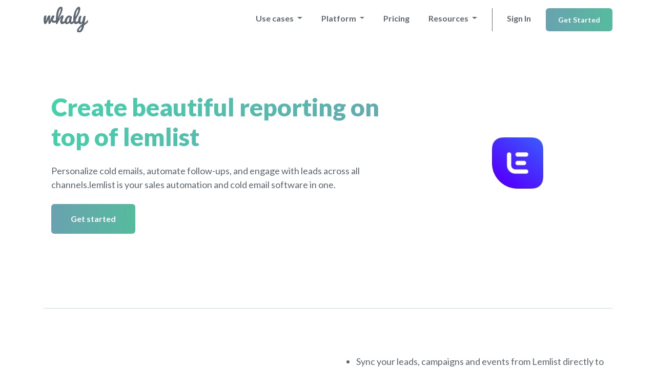

--- FILE ---
content_type: text/html; charset=UTF-8
request_url: https://whaly.io/integrations/lemlist
body_size: 20412
content:
<!DOCTYPE html><html lang="eu"><head><link rel="shortcut icon" href="/icon.svg"/><meta http-equiv="x-ua-compatible" content="ie=edge"/><meta name="google-site-verification" content="N72B1QFuDPOcWjaXD5m7DV8qFLZ0vs0xgASkqFi1w6E"/><link rel="preconnect" href="https://fonts.gstatic.com"/><link rel="preconnect" href="https://kit.fontawesome.com"/><script>
            window.dataLayer = window.dataLayer || [];
            </script><script>
              (function(w,d,s,l,i){w[l]=w[l]||[];w[l].push({'gtm.start':
new Date().getTime(),event:'gtm.js'});var f=d.getElementsByTagName(s)[0],
j=d.createElement(s),dl=l!='dataLayer'?'&l='+l:'';j.async=true;j.src=
'https://www.googletagmanager.com/gtm.js?id='+i+dl;f.parentNode.insertBefore(j,f);
})(window,document,'script','dataLayer','GTM-NDK7J96');
              </script><script async="" src="https://tag.clearbitscripts.com/v1/pk_83dec8a1a77fab395a845445335122f7/tags.js" referrerPolicy="strict-origin-when-cross-origin"></script><link rel="preconnect" href="https://fonts.gstatic.com" crossorigin /><meta charSet="utf-8"/><title>Lemlist Reporting | Whaly</title><meta name="viewport" content="width=device-width, initial-scale=1, shrink-to-fit=no"/><meta name="description" content="Move your lemlist data to your data warehouse and create beautiful reporting from your lemlist data that can be shared with your stakeholders."/><meta name="og:title" content="Lemlist Reporting | Whaly"/><meta name="og:description" content="Move your lemlist data to your data warehouse and create beautiful reporting from your lemlist data that can be shared with your stakeholders."/><meta name="og:type" content="website"/><meta name="og:url" content="https://whaly.io/integrations/lemlist"/><meta name="author" content="Whaly"/><link rel="canonical" href="https://whaly.io/integrations/lemlist"/><meta name="next-head-count" content="10"/><link rel="preload" href="/_next/static/css/9698e200770d6b72.css" as="style"/><link rel="stylesheet" href="/_next/static/css/9698e200770d6b72.css" data-n-g=""/><noscript data-n-css=""></noscript><script defer="" nomodule="" src="/_next/static/chunks/polyfills-5cd94c89d3acac5f.js"></script><script src="/_next/static/chunks/webpack-98009c24c517fa8c.js" defer=""></script><script src="/_next/static/chunks/framework-aadfe607cb851513.js" defer=""></script><script src="/_next/static/chunks/main-eb93290da7c1e434.js" defer=""></script><script src="/_next/static/chunks/pages/_app-3c15bf47f080feba.js" defer=""></script><script src="/_next/static/chunks/29107295-27bafc7c860c12ad.js" defer=""></script><script src="/_next/static/chunks/4343-c831e90ff5167a5a.js" defer=""></script><script src="/_next/static/chunks/3254-d3788394181f763b.js" defer=""></script><script src="/_next/static/chunks/419-3aade1a157389ea5.js" defer=""></script><script src="/_next/static/chunks/pages/integrations/%5Bslug%5D-b766ac3a0d66a167.js" defer=""></script><script src="/_next/static/6TwLRg6P0APED6J4UOxPr/_buildManifest.js" defer=""></script><script src="/_next/static/6TwLRg6P0APED6J4UOxPr/_ssgManifest.js" defer=""></script><script src="/_next/static/6TwLRg6P0APED6J4UOxPr/_middlewareManifest.js" defer=""></script><style data-href="https://fonts.googleapis.com/css2?family=Lato:ital,wght@0,100;0,300;0,400;0,700;0,900;1,100;1,300;1,400;1,700;1,900&display=swap">@font-face{font-family:'Lato';font-style:italic;font-weight:100;font-display:swap;src:url(https://fonts.gstatic.com/s/lato/v24/S6u-w4BMUTPHjxsIPy-s.woff) format('woff')}@font-face{font-family:'Lato';font-style:italic;font-weight:300;font-display:swap;src:url(https://fonts.gstatic.com/s/lato/v24/S6u_w4BMUTPHjxsI9w2PHw.woff) format('woff')}@font-face{font-family:'Lato';font-style:italic;font-weight:400;font-display:swap;src:url(https://fonts.gstatic.com/s/lato/v24/S6u8w4BMUTPHjxswWA.woff) format('woff')}@font-face{font-family:'Lato';font-style:italic;font-weight:700;font-display:swap;src:url(https://fonts.gstatic.com/s/lato/v24/S6u_w4BMUTPHjxsI5wqPHw.woff) format('woff')}@font-face{font-family:'Lato';font-style:italic;font-weight:900;font-display:swap;src:url(https://fonts.gstatic.com/s/lato/v24/S6u_w4BMUTPHjxsI3wiPHw.woff) format('woff')}@font-face{font-family:'Lato';font-style:normal;font-weight:100;font-display:swap;src:url(https://fonts.gstatic.com/s/lato/v24/S6u8w4BMUTPHh30wWA.woff) format('woff')}@font-face{font-family:'Lato';font-style:normal;font-weight:300;font-display:swap;src:url(https://fonts.gstatic.com/s/lato/v24/S6u9w4BMUTPHh7USeww.woff) format('woff')}@font-face{font-family:'Lato';font-style:normal;font-weight:400;font-display:swap;src:url(https://fonts.gstatic.com/s/lato/v24/S6uyw4BMUTPHvxo.woff) format('woff')}@font-face{font-family:'Lato';font-style:normal;font-weight:700;font-display:swap;src:url(https://fonts.gstatic.com/s/lato/v24/S6u9w4BMUTPHh6UVeww.woff) format('woff')}@font-face{font-family:'Lato';font-style:normal;font-weight:900;font-display:swap;src:url(https://fonts.gstatic.com/s/lato/v24/S6u9w4BMUTPHh50Xeww.woff) format('woff')}@font-face{font-family:'Lato';font-style:italic;font-weight:100;font-display:swap;src:url(https://fonts.gstatic.com/s/lato/v24/S6u-w4BMUTPHjxsIPx-mPCLC79U11vU.woff2) format('woff2');unicode-range:U+0100-02BA,U+02BD-02C5,U+02C7-02CC,U+02CE-02D7,U+02DD-02FF,U+0304,U+0308,U+0329,U+1D00-1DBF,U+1E00-1E9F,U+1EF2-1EFF,U+2020,U+20A0-20AB,U+20AD-20C0,U+2113,U+2C60-2C7F,U+A720-A7FF}@font-face{font-family:'Lato';font-style:italic;font-weight:100;font-display:swap;src:url(https://fonts.gstatic.com/s/lato/v24/S6u-w4BMUTPHjxsIPx-oPCLC79U1.woff2) format('woff2');unicode-range:U+0000-00FF,U+0131,U+0152-0153,U+02BB-02BC,U+02C6,U+02DA,U+02DC,U+0304,U+0308,U+0329,U+2000-206F,U+20AC,U+2122,U+2191,U+2193,U+2212,U+2215,U+FEFF,U+FFFD}@font-face{font-family:'Lato';font-style:italic;font-weight:300;font-display:swap;src:url(https://fonts.gstatic.com/s/lato/v24/S6u_w4BMUTPHjxsI9w2_FQftx9897sxZ.woff2) format('woff2');unicode-range:U+0100-02BA,U+02BD-02C5,U+02C7-02CC,U+02CE-02D7,U+02DD-02FF,U+0304,U+0308,U+0329,U+1D00-1DBF,U+1E00-1E9F,U+1EF2-1EFF,U+2020,U+20A0-20AB,U+20AD-20C0,U+2113,U+2C60-2C7F,U+A720-A7FF}@font-face{font-family:'Lato';font-style:italic;font-weight:300;font-display:swap;src:url(https://fonts.gstatic.com/s/lato/v24/S6u_w4BMUTPHjxsI9w2_Gwftx9897g.woff2) format('woff2');unicode-range:U+0000-00FF,U+0131,U+0152-0153,U+02BB-02BC,U+02C6,U+02DA,U+02DC,U+0304,U+0308,U+0329,U+2000-206F,U+20AC,U+2122,U+2191,U+2193,U+2212,U+2215,U+FEFF,U+FFFD}@font-face{font-family:'Lato';font-style:italic;font-weight:400;font-display:swap;src:url(https://fonts.gstatic.com/s/lato/v24/S6u8w4BMUTPHjxsAUi-qNiXg7eU0.woff2) format('woff2');unicode-range:U+0100-02BA,U+02BD-02C5,U+02C7-02CC,U+02CE-02D7,U+02DD-02FF,U+0304,U+0308,U+0329,U+1D00-1DBF,U+1E00-1E9F,U+1EF2-1EFF,U+2020,U+20A0-20AB,U+20AD-20C0,U+2113,U+2C60-2C7F,U+A720-A7FF}@font-face{font-family:'Lato';font-style:italic;font-weight:400;font-display:swap;src:url(https://fonts.gstatic.com/s/lato/v24/S6u8w4BMUTPHjxsAXC-qNiXg7Q.woff2) format('woff2');unicode-range:U+0000-00FF,U+0131,U+0152-0153,U+02BB-02BC,U+02C6,U+02DA,U+02DC,U+0304,U+0308,U+0329,U+2000-206F,U+20AC,U+2122,U+2191,U+2193,U+2212,U+2215,U+FEFF,U+FFFD}@font-face{font-family:'Lato';font-style:italic;font-weight:700;font-display:swap;src:url(https://fonts.gstatic.com/s/lato/v24/S6u_w4BMUTPHjxsI5wq_FQftx9897sxZ.woff2) format('woff2');unicode-range:U+0100-02BA,U+02BD-02C5,U+02C7-02CC,U+02CE-02D7,U+02DD-02FF,U+0304,U+0308,U+0329,U+1D00-1DBF,U+1E00-1E9F,U+1EF2-1EFF,U+2020,U+20A0-20AB,U+20AD-20C0,U+2113,U+2C60-2C7F,U+A720-A7FF}@font-face{font-family:'Lato';font-style:italic;font-weight:700;font-display:swap;src:url(https://fonts.gstatic.com/s/lato/v24/S6u_w4BMUTPHjxsI5wq_Gwftx9897g.woff2) format('woff2');unicode-range:U+0000-00FF,U+0131,U+0152-0153,U+02BB-02BC,U+02C6,U+02DA,U+02DC,U+0304,U+0308,U+0329,U+2000-206F,U+20AC,U+2122,U+2191,U+2193,U+2212,U+2215,U+FEFF,U+FFFD}@font-face{font-family:'Lato';font-style:italic;font-weight:900;font-display:swap;src:url(https://fonts.gstatic.com/s/lato/v24/S6u_w4BMUTPHjxsI3wi_FQftx9897sxZ.woff2) format('woff2');unicode-range:U+0100-02BA,U+02BD-02C5,U+02C7-02CC,U+02CE-02D7,U+02DD-02FF,U+0304,U+0308,U+0329,U+1D00-1DBF,U+1E00-1E9F,U+1EF2-1EFF,U+2020,U+20A0-20AB,U+20AD-20C0,U+2113,U+2C60-2C7F,U+A720-A7FF}@font-face{font-family:'Lato';font-style:italic;font-weight:900;font-display:swap;src:url(https://fonts.gstatic.com/s/lato/v24/S6u_w4BMUTPHjxsI3wi_Gwftx9897g.woff2) format('woff2');unicode-range:U+0000-00FF,U+0131,U+0152-0153,U+02BB-02BC,U+02C6,U+02DA,U+02DC,U+0304,U+0308,U+0329,U+2000-206F,U+20AC,U+2122,U+2191,U+2193,U+2212,U+2215,U+FEFF,U+FFFD}@font-face{font-family:'Lato';font-style:normal;font-weight:100;font-display:swap;src:url(https://fonts.gstatic.com/s/lato/v24/S6u8w4BMUTPHh30AUi-qNiXg7eU0.woff2) format('woff2');unicode-range:U+0100-02BA,U+02BD-02C5,U+02C7-02CC,U+02CE-02D7,U+02DD-02FF,U+0304,U+0308,U+0329,U+1D00-1DBF,U+1E00-1E9F,U+1EF2-1EFF,U+2020,U+20A0-20AB,U+20AD-20C0,U+2113,U+2C60-2C7F,U+A720-A7FF}@font-face{font-family:'Lato';font-style:normal;font-weight:100;font-display:swap;src:url(https://fonts.gstatic.com/s/lato/v24/S6u8w4BMUTPHh30AXC-qNiXg7Q.woff2) format('woff2');unicode-range:U+0000-00FF,U+0131,U+0152-0153,U+02BB-02BC,U+02C6,U+02DA,U+02DC,U+0304,U+0308,U+0329,U+2000-206F,U+20AC,U+2122,U+2191,U+2193,U+2212,U+2215,U+FEFF,U+FFFD}@font-face{font-family:'Lato';font-style:normal;font-weight:300;font-display:swap;src:url(https://fonts.gstatic.com/s/lato/v24/S6u9w4BMUTPHh7USSwaPGQ3q5d0N7w.woff2) format('woff2');unicode-range:U+0100-02BA,U+02BD-02C5,U+02C7-02CC,U+02CE-02D7,U+02DD-02FF,U+0304,U+0308,U+0329,U+1D00-1DBF,U+1E00-1E9F,U+1EF2-1EFF,U+2020,U+20A0-20AB,U+20AD-20C0,U+2113,U+2C60-2C7F,U+A720-A7FF}@font-face{font-family:'Lato';font-style:normal;font-weight:300;font-display:swap;src:url(https://fonts.gstatic.com/s/lato/v24/S6u9w4BMUTPHh7USSwiPGQ3q5d0.woff2) format('woff2');unicode-range:U+0000-00FF,U+0131,U+0152-0153,U+02BB-02BC,U+02C6,U+02DA,U+02DC,U+0304,U+0308,U+0329,U+2000-206F,U+20AC,U+2122,U+2191,U+2193,U+2212,U+2215,U+FEFF,U+FFFD}@font-face{font-family:'Lato';font-style:normal;font-weight:400;font-display:swap;src:url(https://fonts.gstatic.com/s/lato/v24/S6uyw4BMUTPHjxAwXiWtFCfQ7A.woff2) format('woff2');unicode-range:U+0100-02BA,U+02BD-02C5,U+02C7-02CC,U+02CE-02D7,U+02DD-02FF,U+0304,U+0308,U+0329,U+1D00-1DBF,U+1E00-1E9F,U+1EF2-1EFF,U+2020,U+20A0-20AB,U+20AD-20C0,U+2113,U+2C60-2C7F,U+A720-A7FF}@font-face{font-family:'Lato';font-style:normal;font-weight:400;font-display:swap;src:url(https://fonts.gstatic.com/s/lato/v24/S6uyw4BMUTPHjx4wXiWtFCc.woff2) format('woff2');unicode-range:U+0000-00FF,U+0131,U+0152-0153,U+02BB-02BC,U+02C6,U+02DA,U+02DC,U+0304,U+0308,U+0329,U+2000-206F,U+20AC,U+2122,U+2191,U+2193,U+2212,U+2215,U+FEFF,U+FFFD}@font-face{font-family:'Lato';font-style:normal;font-weight:700;font-display:swap;src:url(https://fonts.gstatic.com/s/lato/v24/S6u9w4BMUTPHh6UVSwaPGQ3q5d0N7w.woff2) format('woff2');unicode-range:U+0100-02BA,U+02BD-02C5,U+02C7-02CC,U+02CE-02D7,U+02DD-02FF,U+0304,U+0308,U+0329,U+1D00-1DBF,U+1E00-1E9F,U+1EF2-1EFF,U+2020,U+20A0-20AB,U+20AD-20C0,U+2113,U+2C60-2C7F,U+A720-A7FF}@font-face{font-family:'Lato';font-style:normal;font-weight:700;font-display:swap;src:url(https://fonts.gstatic.com/s/lato/v24/S6u9w4BMUTPHh6UVSwiPGQ3q5d0.woff2) format('woff2');unicode-range:U+0000-00FF,U+0131,U+0152-0153,U+02BB-02BC,U+02C6,U+02DA,U+02DC,U+0304,U+0308,U+0329,U+2000-206F,U+20AC,U+2122,U+2191,U+2193,U+2212,U+2215,U+FEFF,U+FFFD}@font-face{font-family:'Lato';font-style:normal;font-weight:900;font-display:swap;src:url(https://fonts.gstatic.com/s/lato/v24/S6u9w4BMUTPHh50XSwaPGQ3q5d0N7w.woff2) format('woff2');unicode-range:U+0100-02BA,U+02BD-02C5,U+02C7-02CC,U+02CE-02D7,U+02DD-02FF,U+0304,U+0308,U+0329,U+1D00-1DBF,U+1E00-1E9F,U+1EF2-1EFF,U+2020,U+20A0-20AB,U+20AD-20C0,U+2113,U+2C60-2C7F,U+A720-A7FF}@font-face{font-family:'Lato';font-style:normal;font-weight:900;font-display:swap;src:url(https://fonts.gstatic.com/s/lato/v24/S6u9w4BMUTPHh50XSwiPGQ3q5d0.woff2) format('woff2');unicode-range:U+0000-00FF,U+0131,U+0152-0153,U+02BB-02BC,U+02C6,U+02DA,U+02DC,U+0304,U+0308,U+0329,U+2000-206F,U+20AC,U+2122,U+2191,U+2193,U+2212,U+2215,U+FEFF,U+FFFD}</style><style data-href="https://fonts.googleapis.com/css2?family=Pacifico&display=swap">@font-face{font-family:'Pacifico';font-style:normal;font-weight:400;font-display:swap;src:url(https://fonts.gstatic.com/s/pacifico/v22/FwZY7-Qmy14u9lezJ96D.woff) format('woff')}@font-face{font-family:'Pacifico';font-style:normal;font-weight:400;font-display:swap;src:url(https://fonts.gstatic.com/s/pacifico/v22/FwZY7-Qmy14u9lezJ-6K6MmBp0u-zK4.woff2) format('woff2');unicode-range:U+0460-052F,U+1C80-1C8A,U+20B4,U+2DE0-2DFF,U+A640-A69F,U+FE2E-FE2F}@font-face{font-family:'Pacifico';font-style:normal;font-weight:400;font-display:swap;src:url(https://fonts.gstatic.com/s/pacifico/v22/FwZY7-Qmy14u9lezJ-6D6MmBp0u-zK4.woff2) format('woff2');unicode-range:U+0301,U+0400-045F,U+0490-0491,U+04B0-04B1,U+2116}@font-face{font-family:'Pacifico';font-style:normal;font-weight:400;font-display:swap;src:url(https://fonts.gstatic.com/s/pacifico/v22/FwZY7-Qmy14u9lezJ-6I6MmBp0u-zK4.woff2) format('woff2');unicode-range:U+0102-0103,U+0110-0111,U+0128-0129,U+0168-0169,U+01A0-01A1,U+01AF-01B0,U+0300-0301,U+0303-0304,U+0308-0309,U+0323,U+0329,U+1EA0-1EF9,U+20AB}@font-face{font-family:'Pacifico';font-style:normal;font-weight:400;font-display:swap;src:url(https://fonts.gstatic.com/s/pacifico/v22/FwZY7-Qmy14u9lezJ-6J6MmBp0u-zK4.woff2) format('woff2');unicode-range:U+0100-02BA,U+02BD-02C5,U+02C7-02CC,U+02CE-02D7,U+02DD-02FF,U+0304,U+0308,U+0329,U+1D00-1DBF,U+1E00-1E9F,U+1EF2-1EFF,U+2020,U+20A0-20AB,U+20AD-20C0,U+2113,U+2C60-2C7F,U+A720-A7FF}@font-face{font-family:'Pacifico';font-style:normal;font-weight:400;font-display:swap;src:url(https://fonts.gstatic.com/s/pacifico/v22/FwZY7-Qmy14u9lezJ-6H6MmBp0u-.woff2) format('woff2');unicode-range:U+0000-00FF,U+0131,U+0152-0153,U+02BB-02BC,U+02C6,U+02DA,U+02DC,U+0304,U+0308,U+0329,U+2000-206F,U+20AC,U+2122,U+2191,U+2193,U+2212,U+2215,U+FEFF,U+FFFD}</style></head><body><noscript><iframe src="https://www.googletagmanager.com/ns.html?id=GTM-NDK7J96"
            height="0" width="0" style={{ display: "none", visibility: "hidden" }}></iframe></noscript><div id="__next"><div class="integration-single"><nav class="header navbar navbar-expand-lg navbar-light bg-transparent fixed-top"><div class="container-fluid container"><a href="/" class="navbar-brand"><svg width="87" height="50" xmlns="http://www.w3.org/2000/svg" alt="Whaly"><path d="M10.549 34c.469 0 .937-.158 1.406-.475.469-.316.932-.755 1.389-1.318a13.94 13.94 0 001.336-2.013c.433-.779.85-1.637 1.248-2.575.011.692.137 1.28.378 1.767.24.486.562.882.966 1.186.405.305.874.528 1.407.668s1.098.211 1.696.211c.762 0 1.556-.146 2.382-.44a11.821 11.821 0 002.4-1.177v-4.13c-.552.374-1.09.708-1.618 1.001-.445.258-.92.49-1.424.694-.504.205-.949.308-1.336.308-.457 0-.85-.129-1.177-.387a4.315 4.315 0 01-.827-.843 5.076 5.076 0 01-.632-1.23c.152-.306.328-.634.527-.985a277.9 277.9 0 011.306-2.401l.049-.095.121-.238c.118-.228.24-.504.37-.826.129-.322.249-.67.36-1.046.111-.375.167-.726.167-1.054 0-.434-.205-.789-.615-1.064-.41-.275-.95-.413-1.617-.413-.645 0-1.202.126-1.67.378-.47.252-.774.542-.914.87l-4.202 9.387-.246.017 1.442-9.51a.97.97 0 00-.413-.817c-.276-.205-.671-.307-1.187-.307-.61 0-1.134.096-1.573.29-.44.193-.835.483-1.187.87-.351.386-.676.873-.975 1.459-.3.586-.61 1.271-.932 2.056-.322.786-.674 1.673-1.055 2.663-.38.99-.829 2.083-1.344 3.279l-.229.017 1.23-9.51a.97.97 0 00-.412-.817c-.276-.205-.671-.307-1.187-.307l-.422-.036c-.433 0-.806.106-1.116.317-.31.21-.58.477-.809.8a4.66 4.66 0 00-.562 1.072 10.54 10.54 0 00-.545 2.11c-.041.286-.067.489-.08.606a257 257 0 00-.087 1.204c-.024.334-.041.644-.053.931-.012.288-.017.575-.017.862v.993c0 2.637.213 4.629.641 5.977C1.335 33.326 2.006 34 2.92 34c.539 0 1.09-.214 1.652-.642.563-.427 1.108-1.025 1.635-1.793.527-.767 1.022-1.681 1.485-2.742.463-1.06.865-2.23 1.204-3.507l.51.088c0 .633.006 1.284.018 1.951.012.668.032 1.319.061 1.952.03.632.07 1.233.123 1.801.053.569.12 1.067.203 1.495.082.427.184.767.307 1.02.123.251.267.377.43.377zm25.611 0c.422 0 .864-.07 1.327-.21.463-.142.926-.32 1.389-.537a13.81 13.81 0 001.38-.747c.457-.281.882-.56 1.274-.835.393-.275.75-.536 1.073-.782.322-.246.588-.451.8-.616l-.3-4.675a20.073 20.073 0 01-1.898 2.039c-.27.258-.557.507-.861.747-.305.24-.615.454-.932.641-.316.188-.633.34-.95.457a2.585 2.585 0 01-.896.176c-.222 0-.404-.14-.545-.422-.14-.28-.21-.656-.21-1.125 0-.855.108-1.675.325-2.46.217-.786.457-1.556.72-2.312.264-.756.507-1.512.73-2.268a8.2 8.2 0 00.334-2.329c0-.398-.053-.723-.158-.975a1.598 1.598 0 00-.396-.59 1.33 1.33 0 00-.5-.29 1.67 1.67 0 00-.475-.078c-.563 0-1.163.208-1.802.624-.639.416-1.28.937-1.925 1.564a24.86 24.86 0 00-1.863 2.03 67.158 67.158 0 00-1.617 2.04l-.352-.247c.398-.738.858-1.593 1.38-2.566a99.996 99.996 0 001.59-3.103 91.659 91.659 0 001.583-3.392 49.855 49.855 0 001.38-3.454c.404-1.137.73-2.233.975-3.287.246-1.055.37-2.016.37-2.883a8.24 8.24 0 00-.141-1.591 3.144 3.144 0 00-.501-1.222 2.386 2.386 0 00-.967-.79C35.097.343 34.578.25 33.945.25c-1.218 0-2.297.34-3.234 1.02-.938.68-1.755 1.596-2.452 2.75-.697 1.155-1.29 2.49-1.776 4.008a41.304 41.304 0 00-1.212 4.782 58.071 58.071 0 00-.748 5.07c-.175 1.712-.31 3.34-.404 4.888a91.244 91.244 0 00-.167 4.227c-.017 1.272-.026 2.3-.026 3.085 0 .492.017.973.053 1.441.035.47.11.888.228 1.257.117.37.287.665.51.888.222.223.527.334.914.334.293 0 .533-.064.72-.193.188-.13.36-.32.52-.572.157-.252.318-.574.483-.966.164-.393.375-.853.632-1.38a30.33 30.33 0 011.732-3.103 45.504 45.504 0 011.854-2.707 28.221 28.221 0 011.609-1.995c.474-.527.811-.855 1.01-.984l.37.052c-.036.035-.112.164-.229.387s-.255.51-.413.861c-.158.352-.328.75-.51 1.196-.181.445-.346.902-.492 1.37-.146.47-.27.935-.37 1.398-.099.463-.149.882-.149 1.257 0 .563.077 1.16.229 1.793.152.633.38 1.216.685 1.75a4.16 4.16 0 001.17 1.317c.474.346 1.034.519 1.678.519zm-8.385-12.48c.106-1.336.258-2.702.457-4.096.082-.598.18-1.228.29-1.89.112-.662.235-1.336.37-2.021.134-.686.287-1.374.457-2.066.17-.691.354-1.36.553-2.004.809-1.898 1.512-3.345 2.11-4.341.597-.997 1.049-1.495 1.353-1.495.235 0 .352.446.352 1.336 0 .586-.155 1.495-.466 2.725-.31 1.23-.812 2.742-1.503 4.535a94.98 94.98 0 01-.8 1.925l-1.028 2.408c-.363.85-.733 1.708-1.108 2.575-.375.868-.72 1.67-1.037 2.409zm26.403 12.568c.644 0 1.289-.158 1.933-.475a9.506 9.506 0 001.81-1.16c.563-.457 1.07-.937 1.521-1.441.452-.504.812-.944 1.081-1.319l-.843-3.902a26.95 26.95 0 01-1.74 2.145c-.247.27-.507.53-.783.782-.275.252-.55.477-.826.677-.275.199-.548.36-.817.483-.27.123-.528.184-.774.184-.328 0-.542-.155-.641-.465-.1-.31-.15-.742-.15-1.292 0-.645.059-1.327.176-2.048.117-.72.246-1.442.387-2.162.14-.721.27-1.424.386-2.11.118-.685.176-1.31.176-1.872 0-.363-.032-.65-.096-.861a1.163 1.163 0 00-.273-.492.827.827 0 00-.404-.229 2.186 2.186 0 00-.492-.052c-.13 0-.261.002-.396.008a9.108 9.108 0 01-.395.01 3.76 3.76 0 01-.449-.027 1.616 1.616 0 01-.43-.115.818.818 0 01-.352-.28c-.094-.13-.19-.262-.29-.396a1.588 1.588 0 00-.378-.36c-.152-.106-.363-.159-.633-.159a5.82 5.82 0 00-2.382.519c-.779.345-1.52.811-2.223 1.397a12.289 12.289 0 00-1.943 2.057 15.441 15.441 0 00-1.538 2.505c-.433.884-.773 1.79-1.02 2.716-.245.925-.368 1.828-.368 2.707 0 .773.123 1.467.369 2.083.246.615.574 1.136.984 1.564.41.428.882.756 1.415.984a4.134 4.134 0 001.644.343c.527 0 1.055-.088 1.582-.264a8.595 8.595 0 001.52-.676 9.23 9.23 0 001.345-.923c.41-.34.756-.674 1.037-1.002.375.95.82 1.673 1.336 2.17.516.499 1.16.748 1.934.748zm-7.295-3.463c-.27 0-.492-.067-.668-.202a1.451 1.451 0 01-.422-.527 2.531 2.531 0 01-.22-.739 5.782 5.782 0 01-.061-.852c0-.516.067-1.067.202-1.653a10.969 10.969 0 011.45-3.41 8.73 8.73 0 011.116-1.406c.405-.41.835-.735 1.292-.976.457-.24.926-.36 1.407-.36l-1.073 5.168c-.047.375-.15.844-.307 1.406a9.685 9.685 0 01-.624 1.635 5.481 5.481 0 01-.914 1.354c-.352.375-.745.562-1.178.562zM62.369 34c.399 0 .826-.056 1.283-.167a11.1 11.1 0 001.407-.448c.48-.188.958-.402 1.432-.642.475-.24.935-.483 1.38-.73a36.25 36.25 0 003.094-2.003l-1.442-3.692a34.033 34.033 0 01-2.32 1.705c-.316.211-.644.42-.984.624-.34.206-.671.387-.993.545a7.065 7.065 0 01-.914.378c-.288.094-.542.14-.765.14-.094 0-.193-.066-.299-.201a2.317 2.317 0 01-.299-.545 4.827 4.827 0 01-.237-.774 4.04 4.04 0 01-.097-.887v-.246a8.66 8.66 0 01.14-.721c.06-.246.118-.478.177-.694.058-.217.12-.42.184-.607.065-.187.126-.34.185-.457.539-1.055 1.116-2.136 1.731-3.243a224.19 224.19 0 001.837-3.375c.61-1.143 1.195-2.294 1.758-3.454a39.105 39.105 0 001.485-3.472 26.07 26.07 0 001.02-3.445c.252-1.143.378-2.265.378-3.366 0-.493-.038-.976-.114-1.45A4.39 4.39 0 0071 1.497a2.376 2.376 0 00-.773-.905C69.898.364 69.482.25 68.979.25c-.739 0-1.465.223-2.18.668-.715.445-1.4 1.058-2.057 1.837a18.362 18.362 0 00-1.88 2.742A31.886 31.886 0 0061.2 8.881a39.894 39.894 0 00-1.37 3.78 52.498 52.498 0 00-1.047 3.92 39.382 39.382 0 00-.668 3.787 27.682 27.682 0 00-.228 3.402c0 1.359.114 2.657.342 3.893.229 1.236.545 2.323.95 3.26.404.938.879 1.685 1.424 2.242.544.557 1.133.835 1.766.835zm.018-14.063c0-1.125.082-2.282.246-3.471a33.428 33.428 0 011.626-6.653c.357-.997.732-1.87 1.125-2.62.392-.75.785-1.344 1.178-1.784.392-.44.758-.659 1.098-.659.094 0 .15.12.167.36.018.24.027.53.027.87-.106 1.067-.352 2.218-.739 3.455a40.309 40.309 0 01-1.37 3.717 60.323 60.323 0 01-1.68 3.621 80.636 80.636 0 01-1.678 3.165zm6.732 30.375c1.008 0 1.928-.172 2.76-.518a7.63 7.63 0 002.259-1.45 10.464 10.464 0 001.81-2.233 18.816 18.816 0 001.424-2.856 26.89 26.89 0 001.081-3.34c.305-1.19.568-2.411.791-3.665a40.51 40.51 0 004.509-3.19c.44-.358.861-.727 1.266-1.108.404-.38.773-.762 1.107-1.142.334-.381.606-.753.817-1.117l-.843-3.902a40.278 40.278 0 01-2.092 2.786 25.136 25.136 0 01-1.688 1.855c-.504.492-.96.884-1.37 1.177-.41.293-.792.54-1.143.739.304-1.993.603-3.856.896-5.59a202.596 202.596 0 01.747-4.342c.123-.668.238-1.266.343-1.793.07-.352.133-.654.187-.906l.077-.342a1.55 1.55 0 00.052-.37c0-.339-.123-.588-.369-.746-.246-.158-.55-.238-.914-.238-.305 0-.627.053-.967.159a3.664 3.664 0 00-1.801 1.257c-.24.31-.408.665-.501 1.063l-1.23 5.168c-.048.375-.15.844-.308 1.406a9.685 9.685 0 01-.624 1.635 5.481 5.481 0 01-.915 1.354c-.351.375-.744.562-1.177.562-.27 0-.492-.067-.668-.202a1.451 1.451 0 01-.422-.527 2.531 2.531 0 01-.22-.739 5.781 5.781 0 01-.061-.852c0-.563.047-1.213.14-1.951.094-.739.22-1.492.378-2.26.158-.767.34-1.517.545-2.25a20.35 20.35 0 01.624-1.907c.07-.175.12-.34.15-.492.029-.152.043-.293.043-.422 0-.433-.146-.752-.439-.958-.293-.205-.644-.307-1.055-.307-.48 0-.972.138-1.476.413-.504.275-.89.677-1.16 1.204a28.093 28.093 0 00-.967 2.188c-.281.721-.516 1.468-.703 2.242a20.367 20.367 0 00-.43 2.443c-.1.856-.15 1.793-.15 2.813 0 .773.123 1.467.369 2.083.246.615.574 1.136.984 1.564.41.428.882.756 1.415.984a4.134 4.134 0 001.644.343c.644 0 1.31-.173 1.995-.518a9.255 9.255 0 001.977-1.363l-.474 1.635a56.917 56.917 0 00-4.878 4.5 38.277 38.277 0 00-2.1 2.364 24.853 24.853 0 00-1.67 2.285c-.47.733-.839 1.43-1.108 2.092-.27.662-.404 1.257-.404 1.784 0 .762.129 1.372.386 1.829.258.457.583.808.976 1.054s.82.41 1.283.492c.463.082.894.123 1.292.123zm.211-3.374c-.469 0-.703-.217-.703-.65 0-.27.088-.61.264-1.02.175-.41.416-.853.72-1.328.305-.474.66-.97 1.064-1.485.404-.516.832-1.017 1.283-1.503.451-.486.914-.94 1.389-1.362.474-.422.94-.785 1.397-1.09a23.633 23.633 0 01-.387 1.6c-.164.597-.363 1.21-.597 1.837-.235.626-.504 1.239-.809 1.836a9.69 9.69 0 01-1.01 1.6c-.37.469-.774.847-1.213 1.134-.44.287-.906.43-1.398.43z" fill="#5D6671" fill-rule="nonzero"></path></svg></a><button aria-controls="basic-navbar-nav" type="button" aria-label="Toggle navigation" class="navbar-toggler collapsed"><span class="navbar-toggler-icon"></span></button><div class="justify-content-end navbar-collapse collapse"><div class="links navbar-nav"><div class="nav-item dropdown has-megamenu dropdown"><a aria-haspopup="true" aria-expanded="false" href="#" class="nav-link dropdown-toggle dropdown-toggle nav-link" role="button">Use cases </a></div><div class="nav-item dropdown has-megamenu dropdown"><a aria-haspopup="true" aria-expanded="false" href="#" class="nav-link dropdown-toggle dropdown-toggle nav-link" role="button">Platform </a></div><a href="/pricing" data-rb-event-key="/pricing" class="link nav-link">Pricing</a><div class="nav-item dropdown has-megamenu dropdown"><a aria-haspopup="true" aria-expanded="false" href="#" class="nav-link dropdown-toggle dropdown-toggle nav-link" role="button"> Resources </a></div><div class="separator nav-item"></div><a href="#" class="link nav-link" role="button">Sign In</a><div class="nav-item"><a class="wly-cta md  " href="/form/contact-sales">Get Started</a></div></div></div></div></nav><div class="container"><div class="integration-single-header row"><div class="mt-4 mt-md-0 col-md-8 col-sm-12 order-md-first order-sm-last"><div class="integration-single-header-title text-center text-md-left">Create beautiful reporting on top of lemlist</div><div class="integration-single-header-description text-center text-md-left">Personalize cold emails, automate follow-ups, and engage with leads across all channels.lemlist is your sales automation and cold email software in one.</div><div style="padding-top:24px"><a class="wly-cta lg  " href="https://app.whaly.io/auth/signup">Get started</a></div></div><div class="d-flex justify-content-center align-items-center col-md-4 col-sm-12 order-md-last order-sm-first"><img class="integration-single-header-image" src="https://images.prismic.io/whaly/6787c5e0-abeb-4dc9-a9b2-1688141bb113_lemlist.png?auto=compress,format"/></div></div><hr/><div class="integration-single-content row"><div class="d-flex justify-content-center align-items-center mb-4 mb-md-0 col-md-6 col-sm-12"><div class="integration-single-content-title">What can you do with lemlist and Whaly?</div></div><div class="d-flex justify-content-right align-items-right mt-4 mt-md-0 col-md-6 col-12"><div class="integration-single-content-description"><ul><li>Sync your leads, campaigns and events from Lemlist directly to your data warehouse. Understand which sales effort performs the best and which channels gets you the most revenue.</li><li>Create tailored reporting to better understand your outbound lead generation return on investments and better communicate the current prospection progress to your stakeholders.</li></ul></div></div></div><div class="integration-single-integrations row"><div class="text-center mb-4 col-md-4 col-sm-12"><div class="integration-single-integrations-benefit-img"><img src="/icons/check.svg"/></div><div class="integration-single-integrations-benefit-title">Own your data</div><div>We sync <!-- -->lemlist<!-- --> data into your data warehouse, so we make sure your data always belong to you.</div></div><div class="text-center mb-4 col-md-4 col-sm-12"><div class="integration-single-integrations-benefit-img"><img src="/icons/clock.svg"/></div><div class="integration-single-integrations-benefit-title">Always up to date</div><div>Your <!-- -->lemlist<!-- --> data is synced every minutes, so it is always up to date whenever you need it.</div></div><div class="text-center mb-4 col-md-4 col-sm-12"><div class="integration-single-integrations-benefit-img"><img src="/icons/snap.svg"/></div><div class="integration-single-integrations-benefit-title">No coding required</div><div>No need to write custom data pipeline or to spin up servers that you need to monitor, we take care of the pipelines for you.</div></div><div class="text-center mt-5 col-sm-12"><a class="wly-cta lg  " href="https://app.whaly.io/auth/signup">Get started</a></div></div><div class="integration-single-integrations row"><div class="mb-5 text-center col-sm-12"><div class="integration-single-integrations-title">Mix your lemlist data with...</div></div><div class="d-flex justify-content-right align-items-right mt-4 mt-md-0 col-12"><div class="row"><div class="col-lg-4 col-md-6 col-sm-12"><a href="/integrations/stripe" class="card-item clickable"><div class="header"><div class="logo"><img src="https://images.prismic.io/whaly/2f99c3a3-10e4-4c31-bdfa-e4e49a53cf6a_stripe-logo.png?auto=compress,format" alt="https://images.prismic.io/whaly/2f99c3a3-10e4-4c31-bdfa-e4e49a53cf6a_stripe-logo.png?auto=compress,format"/></div><div class="name">Stripe</div></div></a></div><div class="col-lg-4 col-md-6 col-sm-12"><a href="/integrations/airtable" class="card-item clickable"><div class="header"><div class="logo"><img src="https://images.prismic.io/whaly/64a8f0b6-d72a-4b7c-8079-8b58eba7f73c_airtable-logo.png?auto=compress,format" alt="https://images.prismic.io/whaly/64a8f0b6-d72a-4b7c-8079-8b58eba7f73c_airtable-logo.png?auto=compress,format"/></div><div class="name">Airtable</div></div></a></div><div class="col-lg-4 col-md-6 col-sm-12"><a href="/integrations/lemlist" class="card-item clickable"><div class="header"><div class="logo"><img src="https://images.prismic.io/whaly/6787c5e0-abeb-4dc9-a9b2-1688141bb113_lemlist.png?auto=compress,format" alt="https://images.prismic.io/whaly/6787c5e0-abeb-4dc9-a9b2-1688141bb113_lemlist.png?auto=compress,format"/></div><div class="name">lemlist</div></div></a></div><div class="col-lg-4 col-md-6 col-sm-12"><a href="/integrations/orbit" class="card-item clickable"><div class="header"><div class="logo"><img src="https://images.prismic.io/whaly/22acbcde-f822-412c-bcc7-5f6b7fd50b1e_orbit.png?auto=compress,format" alt="https://images.prismic.io/whaly/22acbcde-f822-412c-bcc7-5f6b7fd50b1e_orbit.png?auto=compress,format"/></div><div class="name">Orbit</div></div></a></div><div class="col-lg-4 col-md-6 col-sm-12"><a href="/integrations/lagrowthmachine" class="card-item clickable"><div class="header"><div class="logo"><img src="https://images.prismic.io/whaly/ef5ef98b-bc79-43a7-8752-8a6e4a8c8f5d_logo+%281%29.png?auto=compress,format" alt="https://images.prismic.io/whaly/ef5ef98b-bc79-43a7-8752-8a6e4a8c8f5d_logo+%281%29.png?auto=compress,format"/></div><div class="name">LaGrowthMachine</div></div></a></div><div class="col-lg-4 col-md-6 col-sm-12"><a href="/integrations/google-analytics" class="card-item clickable"><div class="header"><div class="logo"><img src="https://images.prismic.io/whaly/29eb4927-e25c-4955-bbf6-0bccdb270548_google-analytics-logo.png?auto=compress,format" alt="https://images.prismic.io/whaly/29eb4927-e25c-4955-bbf6-0bccdb270548_google-analytics-logo.png?auto=compress,format"/></div><div class="name">Google Analytics</div></div></a></div><div class="col-lg-4 col-md-6 col-sm-12"><a href="/integrations/pennylane" class="card-item clickable"><div class="header"><div class="logo"><img src="https://images.prismic.io/whaly/e6eb1a2e-2fb7-4cc8-abd6-17715c184baa_pennylane.png?auto=compress,format" alt="https://images.prismic.io/whaly/e6eb1a2e-2fb7-4cc8-abd6-17715c184baa_pennylane.png?auto=compress,format"/></div><div class="name">Pennylane</div></div></a></div><div class="col-lg-4 col-md-6 col-sm-12"><a href="/integrations/mongodb" class="card-item clickable"><div class="header"><div class="logo"><img src="https://images.prismic.io/whaly/fddf89fe-a5cf-49a2-a639-21776cf00d66_mongodb-logo.png?auto=compress,format" alt="https://images.prismic.io/whaly/fddf89fe-a5cf-49a2-a639-21776cf00d66_mongodb-logo.png?auto=compress,format"/></div><div class="name">MongoDb</div></div></a></div><div class="col-lg-4 col-md-6 col-sm-12"><a href="/integrations/postgres" class="card-item clickable"><div class="header"><div class="logo"><img src="https://whaly.cdn.prismic.io/whaly/85c2ab96-802d-47e2-988a-cab20136db83_postgres-logo.svg" alt="https://whaly.cdn.prismic.io/whaly/85c2ab96-802d-47e2-988a-cab20136db83_postgres-logo.svg"/></div><div class="name">Postgres</div></div></a></div><div class="mt-5 text-center col-12"><a href="/integrations">View all integrations...</a></div></div></div></div></div><div class="testimonials"><div class="logo"><svg width="140" height="140" xmlns="http://www.w3.org/2000/svg"><defs><filter id="quote_svg__a"><feColorMatrix in="SourceGraphic" values="0 0 0 0 0.368627 0 0 0 0 0.549020 0 0 0 0 0.772549 0 0 0 1.000000 0"></feColorMatrix></filter></defs><g transform="translate(-639)" filter="url(#quote_svg__a)" fill="none" fill-rule="evenodd" opacity="0.4"><g fill="#000" fill-rule="nonzero"><path d="M749.893 67.274c-3.585-.358-11.47-.358-11.47-5.374 0-6.806 10.035-15.762 26.164-25.436C769.603 33.24 780 28.224 780 21.417c0-5.374-3.944-9.314-12.187-8.24-7.885 1.075-20.072 6.449-36.198 20.062C714.769 47.212 699 70.499 699 93.426 699 116.713 714.769 140 740.217 140c20.428 0 37.99-15.405 37.99-36.543-.001-16.122-11.111-34.75-28.314-36.183z"></path><path d="M699.552 57.107c-2.944-1.538-6.173-2.545-9.657-2.834-3.584-.358-11.47-.358-11.47-5.374 0-6.806 10.035-15.762 26.164-25.435C709.607 20.239 720 15.224 720 8.417c0-5.374-3.944-9.314-12.187-8.24-7.885 1.075-20.072 6.448-36.198 20.062C654.77 34.21 639 57.498 639 80.427 639 103.714 654.769 127 680.217 127c5.983 0 11.717-1.33 16.837-3.73-5.02-9.073-7.698-19.572-7.698-29.935.003-12.797 4.125-25.207 10.196-36.228z"></path></g></g></svg></div><div class="content container-fluid container"><div class="justify-content-center row"><div class="col-md-4"><div class="testimonial-card"><div class="testimonial-card-header"><div class="testimonial-card-header-image"><img src="/testimonials/benoit.png" alt="Benoit Prigent"/></div><div class="testimonial-card-header-text"><div class="testimonial-card-header-text-name">Benoit Prigent</div><div class="testimonial-card-header-text-title">Co Founder / CPO<!-- --> @ <!-- -->Lokki</div></div></div><div class="testimonial-card-content">Whaly helped us create metrics on top of 6 data sources in a matter of days instead of months without technical knowledge required !!</div></div><div class="testimonial-card"><div class="testimonial-card-header"><div class="testimonial-card-header-image"><img src="/testimonials/edouard.png" alt="Edouard Mascré"/></div><div class="testimonial-card-header-text"><div class="testimonial-card-header-text-name">Edouard Mascré</div><div class="testimonial-card-header-text-title">Co Founder<!-- --> @ <!-- -->Pennylane</div></div></div><div class="testimonial-card-content">We leveraged Whaly on the Sales team to build and share dashboards with ton of partners without having to continuously update things on many spreadsheets. It also gives us deeper insights on sales activity. The dashboards built can be shared with everyone in the company. Whaly saves us hours of data wrangling every day.</div></div></div><div class="pt-0 pt-md-5 col-md-4"><div class="testimonial-card"><div class="testimonial-card-header"><div class="testimonial-card-header-image"><img src="/testimonials/benjamin.png" alt="Benjamin Cambier"/></div><div class="testimonial-card-header-text"><div class="testimonial-card-header-text-name">Benjamin Cambier</div><div class="testimonial-card-header-text-title">Co Founder<!-- --> @ <!-- -->Mansa</div></div></div><div class="testimonial-card-content">Mansa grew really fast in the past months and we were in urge of more precise metrics, especially for acquisition and deals analysis. Our engineering team was already swamped so we started our data analysis with Whaly. We compute our CAC per acquisition channel and understood at what stage the pipeline is under performing in minutes.</div></div><div class="testimonial-card"><div class="testimonial-card-header"><div class="testimonial-card-header-image"><img src="/testimonials/quentin.png" alt="Quentin Lebret"/></div><div class="testimonial-card-header-text"><div class="testimonial-card-header-text-name">Quentin Lebret</div><div class="testimonial-card-header-text-title">VP Operations<!-- --> @ <!-- -->Klox</div></div></div><div class="testimonial-card-content">Whaly gave us the tools to understand how our users consume our product and helped us create a better experience for our users.</div></div></div><div class="col-md-4"><div class="testimonial-card"><div class="testimonial-card-header"><div class="testimonial-card-header-image"><img src="/testimonials/julio.png" alt="Julio Cesar Rodriguez"/></div><div class="testimonial-card-header-text"><div class="testimonial-card-header-text-name">Julio Cesar Rodriguez</div><div class="testimonial-card-header-text-title">Operation Automation Specialist<!-- --> @ <!-- -->Career Karma</div></div></div><div class="testimonial-card-content">Whaly helped us create actionable experience for our SDR based on data our data team has prepped for us in dbt.</div></div><div class="testimonial-card"><div class="testimonial-card-header"><div class="testimonial-card-header-image"><img src="/testimonials/hugo.png" alt="Hugo Cornu"/></div><div class="testimonial-card-header-text"><div class="testimonial-card-header-text-name">Hugo Cornu</div><div class="testimonial-card-header-text-title">Head of Growth<!-- --> @ <!-- -->Klox</div></div></div><div class="testimonial-card-content">Whaly helped us transform the way we work with data. We now back all our decision with data and can make informed decisions at any time</div></div></div></div></div></div><div class="footer-highlight"><div class="footer-highlight-inner pr-4 pr-sm-0 pl-4 pl-sm-0"><div class="content container-fluid container"><div class=" footer-highlight-content row"><div class="title col-sm-12">Subscribe to our newsletter.</div><div class="small col-sm-12">Stay in touch with monthly updates and news from Whaly. No spam, we promise.</div><div class="mt-2 col-12"><div style="display:flex"><div style="flex:1"><input placeholder="Email Address" aria-label="Email Address" aria-describedby="basic-addon2" class="form-control"/></div><div style="flex:0;margin-left:12px"><button id="button-addon2" type="button" class="wly-cta btn btn-primary">Submit</button></div></div></div></div></div></div></div><div class="footer"><div class="container-fluid container"><div class="footer-content"><div class="content-top row"><div class="text-center text-md-left mb-4 mb-md-0 col-md-3"><div class="footer-link-header">Offering</div><div class="footer-link-wrapper"><a class="footer-link" href="/use-cases/sales-performance">Sales performance monitoring</a></div><div class="footer-link-wrapper"><a class="footer-link" href="/use-cases/perfect-store-rollout">Perfect Store Roll-Out</a></div><div class="footer-link-wrapper"><a class="footer-link" href="/use-cases/retail-execution">CPG &amp; Retail Commercial Execution</a></div></div><div class="text-center text-md-left mb-4 mb-md-0 col-md-3"><div class="footer-link-header">Product</div><div class="footer-link-wrapper"><a class="footer-link" href="/platform/data-collection">Data Collection</a></div><div class="footer-link-wrapper"><a class="footer-link" href="/platform/self-service-bi">Self Service Business Intelligence</a></div><div class="footer-link-wrapper"><a class="footer-link" href="/platform/app-builder">App Builder</a></div><div class="footer-link-wrapper"><a class="footer-link" href="/platform/copilot-builder">Copilot Builder</a></div></div><div class="text-center text-md-left mb-4 mb-md-0 col-md-3"><div class="footer-link-header">Resources</div><div class="footer-link-wrapper"><a class="footer-link" href="/posts">Blog</a></div><div class="footer-link-wrapper"><a class="footer-link" href="/posts/tags/change-log">Changelog</a></div><div class="footer-link-wrapper"><a class="footer-link" href="/customers">Customer stories</a></div><div class="footer-link-wrapper"><a class="footer-link" href="/pricing">Pricing</a></div><div class="footer-link-wrapper"><a class="footer-link" href="https://docs.whaly.io/">Documentation</a></div><div class="footer-link-wrapper"><a class="footer-link" href="https://help.whaly.io/">Guides</a></div></div><div class="text-center text-md-left mb-4 mb-md-0 col-md-3"><div class="footer-link-header">Company</div><div class="footer-link-wrapper"><a class="footer-link" href="/company/about-us">About us</a></div><div class="footer-link-wrapper"><a class="footer-link" href="/product/mission">Our mission</a></div><div class="footer-link-wrapper"><a class="footer-link" href="/product/security">Security</a></div><div class="footer-link-wrapper"><a class="footer-link" href="/company/contact-us">Contact us</a></div><div class="footer-link-wrapper"><a class="footer-link" target="_blank" href="https://whaly.welcomekit.co/">Careers</a></div><div class="footer-link-wrapper"><a class="footer-link" rel="noopener" target="_blank" href="https://policies.whaly.io/policies/customer-terms-of-service">Terms &amp; Conditions</a></div><div class="footer-link-wrapper"><a class="footer-link" rel="noopener" target="_blank" href="https://policies.whaly.io/policies/privacy-policy">Privacy Policy</a></div></div></div><div class="content-top row"><div style="margin-bottom:24px" class="text-center text-md-left mb-4 mb-md-0 col-md-6"><svg width="87" height="50" xmlns="http://www.w3.org/2000/svg" alt="Whaly"><path d="M10.549 34c.469 0 .937-.158 1.406-.475.469-.316.932-.755 1.389-1.318a13.94 13.94 0 001.336-2.013c.433-.779.85-1.637 1.248-2.575.011.692.137 1.28.378 1.767.24.486.562.882.966 1.186.405.305.874.528 1.407.668s1.098.211 1.696.211c.762 0 1.556-.146 2.382-.44a11.821 11.821 0 002.4-1.177v-4.13c-.552.374-1.09.708-1.618 1.001-.445.258-.92.49-1.424.694-.504.205-.949.308-1.336.308-.457 0-.85-.129-1.177-.387a4.315 4.315 0 01-.827-.843 5.076 5.076 0 01-.632-1.23c.152-.306.328-.634.527-.985a277.9 277.9 0 011.306-2.401l.049-.095.121-.238c.118-.228.24-.504.37-.826.129-.322.249-.67.36-1.046.111-.375.167-.726.167-1.054 0-.434-.205-.789-.615-1.064-.41-.275-.95-.413-1.617-.413-.645 0-1.202.126-1.67.378-.47.252-.774.542-.914.87l-4.202 9.387-.246.017 1.442-9.51a.97.97 0 00-.413-.817c-.276-.205-.671-.307-1.187-.307-.61 0-1.134.096-1.573.29-.44.193-.835.483-1.187.87-.351.386-.676.873-.975 1.459-.3.586-.61 1.271-.932 2.056-.322.786-.674 1.673-1.055 2.663-.38.99-.829 2.083-1.344 3.279l-.229.017 1.23-9.51a.97.97 0 00-.412-.817c-.276-.205-.671-.307-1.187-.307l-.422-.036c-.433 0-.806.106-1.116.317-.31.21-.58.477-.809.8a4.66 4.66 0 00-.562 1.072 10.54 10.54 0 00-.545 2.11c-.041.286-.067.489-.08.606a257 257 0 00-.087 1.204c-.024.334-.041.644-.053.931-.012.288-.017.575-.017.862v.993c0 2.637.213 4.629.641 5.977C1.335 33.326 2.006 34 2.92 34c.539 0 1.09-.214 1.652-.642.563-.427 1.108-1.025 1.635-1.793.527-.767 1.022-1.681 1.485-2.742.463-1.06.865-2.23 1.204-3.507l.51.088c0 .633.006 1.284.018 1.951.012.668.032 1.319.061 1.952.03.632.07 1.233.123 1.801.053.569.12 1.067.203 1.495.082.427.184.767.307 1.02.123.251.267.377.43.377zm25.611 0c.422 0 .864-.07 1.327-.21.463-.142.926-.32 1.389-.537a13.81 13.81 0 001.38-.747c.457-.281.882-.56 1.274-.835.393-.275.75-.536 1.073-.782.322-.246.588-.451.8-.616l-.3-4.675a20.073 20.073 0 01-1.898 2.039c-.27.258-.557.507-.861.747-.305.24-.615.454-.932.641-.316.188-.633.34-.95.457a2.585 2.585 0 01-.896.176c-.222 0-.404-.14-.545-.422-.14-.28-.21-.656-.21-1.125 0-.855.108-1.675.325-2.46.217-.786.457-1.556.72-2.312.264-.756.507-1.512.73-2.268a8.2 8.2 0 00.334-2.329c0-.398-.053-.723-.158-.975a1.598 1.598 0 00-.396-.59 1.33 1.33 0 00-.5-.29 1.67 1.67 0 00-.475-.078c-.563 0-1.163.208-1.802.624-.639.416-1.28.937-1.925 1.564a24.86 24.86 0 00-1.863 2.03 67.158 67.158 0 00-1.617 2.04l-.352-.247c.398-.738.858-1.593 1.38-2.566a99.996 99.996 0 001.59-3.103 91.659 91.659 0 001.583-3.392 49.855 49.855 0 001.38-3.454c.404-1.137.73-2.233.975-3.287.246-1.055.37-2.016.37-2.883a8.24 8.24 0 00-.141-1.591 3.144 3.144 0 00-.501-1.222 2.386 2.386 0 00-.967-.79C35.097.343 34.578.25 33.945.25c-1.218 0-2.297.34-3.234 1.02-.938.68-1.755 1.596-2.452 2.75-.697 1.155-1.29 2.49-1.776 4.008a41.304 41.304 0 00-1.212 4.782 58.071 58.071 0 00-.748 5.07c-.175 1.712-.31 3.34-.404 4.888a91.244 91.244 0 00-.167 4.227c-.017 1.272-.026 2.3-.026 3.085 0 .492.017.973.053 1.441.035.47.11.888.228 1.257.117.37.287.665.51.888.222.223.527.334.914.334.293 0 .533-.064.72-.193.188-.13.36-.32.52-.572.157-.252.318-.574.483-.966.164-.393.375-.853.632-1.38a30.33 30.33 0 011.732-3.103 45.504 45.504 0 011.854-2.707 28.221 28.221 0 011.609-1.995c.474-.527.811-.855 1.01-.984l.37.052c-.036.035-.112.164-.229.387s-.255.51-.413.861c-.158.352-.328.75-.51 1.196-.181.445-.346.902-.492 1.37-.146.47-.27.935-.37 1.398-.099.463-.149.882-.149 1.257 0 .563.077 1.16.229 1.793.152.633.38 1.216.685 1.75a4.16 4.16 0 001.17 1.317c.474.346 1.034.519 1.678.519zm-8.385-12.48c.106-1.336.258-2.702.457-4.096.082-.598.18-1.228.29-1.89.112-.662.235-1.336.37-2.021.134-.686.287-1.374.457-2.066.17-.691.354-1.36.553-2.004.809-1.898 1.512-3.345 2.11-4.341.597-.997 1.049-1.495 1.353-1.495.235 0 .352.446.352 1.336 0 .586-.155 1.495-.466 2.725-.31 1.23-.812 2.742-1.503 4.535a94.98 94.98 0 01-.8 1.925l-1.028 2.408c-.363.85-.733 1.708-1.108 2.575-.375.868-.72 1.67-1.037 2.409zm26.403 12.568c.644 0 1.289-.158 1.933-.475a9.506 9.506 0 001.81-1.16c.563-.457 1.07-.937 1.521-1.441.452-.504.812-.944 1.081-1.319l-.843-3.902a26.95 26.95 0 01-1.74 2.145c-.247.27-.507.53-.783.782-.275.252-.55.477-.826.677-.275.199-.548.36-.817.483-.27.123-.528.184-.774.184-.328 0-.542-.155-.641-.465-.1-.31-.15-.742-.15-1.292 0-.645.059-1.327.176-2.048.117-.72.246-1.442.387-2.162.14-.721.27-1.424.386-2.11.118-.685.176-1.31.176-1.872 0-.363-.032-.65-.096-.861a1.163 1.163 0 00-.273-.492.827.827 0 00-.404-.229 2.186 2.186 0 00-.492-.052c-.13 0-.261.002-.396.008a9.108 9.108 0 01-.395.01 3.76 3.76 0 01-.449-.027 1.616 1.616 0 01-.43-.115.818.818 0 01-.352-.28c-.094-.13-.19-.262-.29-.396a1.588 1.588 0 00-.378-.36c-.152-.106-.363-.159-.633-.159a5.82 5.82 0 00-2.382.519c-.779.345-1.52.811-2.223 1.397a12.289 12.289 0 00-1.943 2.057 15.441 15.441 0 00-1.538 2.505c-.433.884-.773 1.79-1.02 2.716-.245.925-.368 1.828-.368 2.707 0 .773.123 1.467.369 2.083.246.615.574 1.136.984 1.564.41.428.882.756 1.415.984a4.134 4.134 0 001.644.343c.527 0 1.055-.088 1.582-.264a8.595 8.595 0 001.52-.676 9.23 9.23 0 001.345-.923c.41-.34.756-.674 1.037-1.002.375.95.82 1.673 1.336 2.17.516.499 1.16.748 1.934.748zm-7.295-3.463c-.27 0-.492-.067-.668-.202a1.451 1.451 0 01-.422-.527 2.531 2.531 0 01-.22-.739 5.782 5.782 0 01-.061-.852c0-.516.067-1.067.202-1.653a10.969 10.969 0 011.45-3.41 8.73 8.73 0 011.116-1.406c.405-.41.835-.735 1.292-.976.457-.24.926-.36 1.407-.36l-1.073 5.168c-.047.375-.15.844-.307 1.406a9.685 9.685 0 01-.624 1.635 5.481 5.481 0 01-.914 1.354c-.352.375-.745.562-1.178.562zM62.369 34c.399 0 .826-.056 1.283-.167a11.1 11.1 0 001.407-.448c.48-.188.958-.402 1.432-.642.475-.24.935-.483 1.38-.73a36.25 36.25 0 003.094-2.003l-1.442-3.692a34.033 34.033 0 01-2.32 1.705c-.316.211-.644.42-.984.624-.34.206-.671.387-.993.545a7.065 7.065 0 01-.914.378c-.288.094-.542.14-.765.14-.094 0-.193-.066-.299-.201a2.317 2.317 0 01-.299-.545 4.827 4.827 0 01-.237-.774 4.04 4.04 0 01-.097-.887v-.246a8.66 8.66 0 01.14-.721c.06-.246.118-.478.177-.694.058-.217.12-.42.184-.607.065-.187.126-.34.185-.457.539-1.055 1.116-2.136 1.731-3.243a224.19 224.19 0 001.837-3.375c.61-1.143 1.195-2.294 1.758-3.454a39.105 39.105 0 001.485-3.472 26.07 26.07 0 001.02-3.445c.252-1.143.378-2.265.378-3.366 0-.493-.038-.976-.114-1.45A4.39 4.39 0 0071 1.497a2.376 2.376 0 00-.773-.905C69.898.364 69.482.25 68.979.25c-.739 0-1.465.223-2.18.668-.715.445-1.4 1.058-2.057 1.837a18.362 18.362 0 00-1.88 2.742A31.886 31.886 0 0061.2 8.881a39.894 39.894 0 00-1.37 3.78 52.498 52.498 0 00-1.047 3.92 39.382 39.382 0 00-.668 3.787 27.682 27.682 0 00-.228 3.402c0 1.359.114 2.657.342 3.893.229 1.236.545 2.323.95 3.26.404.938.879 1.685 1.424 2.242.544.557 1.133.835 1.766.835zm.018-14.063c0-1.125.082-2.282.246-3.471a33.428 33.428 0 011.626-6.653c.357-.997.732-1.87 1.125-2.62.392-.75.785-1.344 1.178-1.784.392-.44.758-.659 1.098-.659.094 0 .15.12.167.36.018.24.027.53.027.87-.106 1.067-.352 2.218-.739 3.455a40.309 40.309 0 01-1.37 3.717 60.323 60.323 0 01-1.68 3.621 80.636 80.636 0 01-1.678 3.165zm6.732 30.375c1.008 0 1.928-.172 2.76-.518a7.63 7.63 0 002.259-1.45 10.464 10.464 0 001.81-2.233 18.816 18.816 0 001.424-2.856 26.89 26.89 0 001.081-3.34c.305-1.19.568-2.411.791-3.665a40.51 40.51 0 004.509-3.19c.44-.358.861-.727 1.266-1.108.404-.38.773-.762 1.107-1.142.334-.381.606-.753.817-1.117l-.843-3.902a40.278 40.278 0 01-2.092 2.786 25.136 25.136 0 01-1.688 1.855c-.504.492-.96.884-1.37 1.177-.41.293-.792.54-1.143.739.304-1.993.603-3.856.896-5.59a202.596 202.596 0 01.747-4.342c.123-.668.238-1.266.343-1.793.07-.352.133-.654.187-.906l.077-.342a1.55 1.55 0 00.052-.37c0-.339-.123-.588-.369-.746-.246-.158-.55-.238-.914-.238-.305 0-.627.053-.967.159a3.664 3.664 0 00-1.801 1.257c-.24.31-.408.665-.501 1.063l-1.23 5.168c-.048.375-.15.844-.308 1.406a9.685 9.685 0 01-.624 1.635 5.481 5.481 0 01-.915 1.354c-.351.375-.744.562-1.177.562-.27 0-.492-.067-.668-.202a1.451 1.451 0 01-.422-.527 2.531 2.531 0 01-.22-.739 5.781 5.781 0 01-.061-.852c0-.563.047-1.213.14-1.951.094-.739.22-1.492.378-2.26.158-.767.34-1.517.545-2.25a20.35 20.35 0 01.624-1.907c.07-.175.12-.34.15-.492.029-.152.043-.293.043-.422 0-.433-.146-.752-.439-.958-.293-.205-.644-.307-1.055-.307-.48 0-.972.138-1.476.413-.504.275-.89.677-1.16 1.204a28.093 28.093 0 00-.967 2.188c-.281.721-.516 1.468-.703 2.242a20.367 20.367 0 00-.43 2.443c-.1.856-.15 1.793-.15 2.813 0 .773.123 1.467.369 2.083.246.615.574 1.136.984 1.564.41.428.882.756 1.415.984a4.134 4.134 0 001.644.343c.644 0 1.31-.173 1.995-.518a9.255 9.255 0 001.977-1.363l-.474 1.635a56.917 56.917 0 00-4.878 4.5 38.277 38.277 0 00-2.1 2.364 24.853 24.853 0 00-1.67 2.285c-.47.733-.839 1.43-1.108 2.092-.27.662-.404 1.257-.404 1.784 0 .762.129 1.372.386 1.829.258.457.583.808.976 1.054s.82.41 1.283.492c.463.082.894.123 1.292.123zm.211-3.374c-.469 0-.703-.217-.703-.65 0-.27.088-.61.264-1.02.175-.41.416-.853.72-1.328.305-.474.66-.97 1.064-1.485.404-.516.832-1.017 1.283-1.503.451-.486.914-.94 1.389-1.362.474-.422.94-.785 1.397-1.09a23.633 23.633 0 01-.387 1.6c-.164.597-.363 1.21-.597 1.837-.235.626-.504 1.239-.809 1.836a9.69 9.69 0 01-1.01 1.6c-.37.469-.774.847-1.213 1.134-.44.287-.906.43-1.398.43z" fill="#FFF" fill-rule="nonzero"></path></svg></div><div class="text-center text-md-right mt-md-0 mt-4 mb-4 mb-md-0  col-md-6"><a class="icon-link" rel="noopener" target="_blank" href="mailto:hello@whaly.io"><svg width="27" height="20" xmlns="http://www.w3.org/2000/svg" alt="Email"><path d="M13.5 11L0 0h27L13.5 11zM8 8.968L0 3v14l8-8.032zm11 0L27 17V3l-8 5.968zM17.86 10l-4.36 3.543L9.14 10 0 20h27l-9.14-10z" fill="#FFF" fill-rule="nonzero"></path></svg></a><a class="icon-link" rel="noopener" target="_blank" href="https://twitter.com/WhalyHQ"><svg width="30" height="25" xmlns="http://www.w3.org/2000/svg" alt="Twitter"><path d="M30 3.593a12.44 12.44 0 01-3.535.954 6.087 6.087 0 002.706-3.352 12.448 12.448 0 01-3.908 1.47A6.19 6.19 0 0020.77.752c-3.974 0-6.894 3.65-5.996 7.438A17.566 17.566 0 012.089 1.86C.476 4.585 1.253 8.147 3.992 9.95a6.203 6.203 0 01-2.786-.758C1.14 12 3.183 14.625 6.143 15.21a6.264 6.264 0 01-2.78.104c.782 2.407 3.055 4.158 5.75 4.207A12.516 12.516 0 010 22.03a17.625 17.625 0 009.435 2.722c11.427 0 17.884-9.5 17.494-18.022A12.424 12.424 0 0030 3.593z" fill="#FFF" fill-rule="nonzero"></path></svg></a><a class="icon-link" rel="noopener" target="_blank" href="https://www.linkedin.com/company/whalyhq"><svg width="27" height="26" xmlns="http://www.w3.org/2000/svg" alt="Linkedin"><g fill="#FFF" fill-rule="evenodd"><path d="M6.029 25.513V8.45H.302v17.063h5.727zm-2.474-19.5c2.03 0 3.292-1.264 3.292-2.844C6.81 1.554 5.584.325 3.594.325 1.604.325.302 1.554.302 3.17c0 1.58 1.262 2.844 3.215 2.844h.038zM9.081 25.196h5.629v-9.31c0-.498.036-.996.185-1.352.407-.995 1.333-2.026 2.888-2.026 2.037 0 2.852 1.529 2.852 3.77v8.918h5.628v-9.559c0-5.12-2.777-7.503-6.48-7.503-3.037 0-4.37 1.67-5.11 2.809h.037V8.525H9.08c.074 1.564 0 16.671 0 16.671z"></path></g></svg></a></div></div><hr class="separator"/><div class="align-items-end content-bottom row"><div class="text-md-left text-center order-1 order-md-0 mt-4 mt-md-0 mb-4 mb-md-0 col-md-6"><span class="footer-link">© Copyright Whaly 2022</span></div><div class="text-md-right order-0 text-center mb-4 mb-md-0 mt-4 mt-md-0 order-md-1 col-md-6"><span>Backed by </span> <a rel="noopener" target="_blank" href="https://stationf.co/"><svg width="100" height="18" xmlns="http://www.w3.org/2000/svg" alt="Station F" style="vertical-align:top"><path d="M97.534 6.974h-4.508v3.363h4.508V6.974zM100 .249h-6.974v3.363H100V.249zm-7.472 0h-3.612v17.435h3.612V.249zm-12.827 0h-3.612v7.846l1.245 3.263c.623 1.644 1.295 2.341 2.366 2.341l.001-13.45zm-7.597 17.435V9.838l-1.245-3.313c-.623-1.644-1.295-2.291-2.366-2.291v13.45h3.611zm7.597 0v-3.487c-.872 0-1.968-.324-2.74-2.366L72.602.249h-4.11v3.487c.872 0 1.968.299 2.74 2.366l4.359 11.582h4.11zm-19.712-3.113c-1.021 0-1.744-.847-1.744-1.868V5.231c0-1.021.722-1.868 1.744-1.868V0c-2.939 0-5.355 2.291-5.355 5.231v7.472c0 2.939 2.416 5.231 5.355 5.231v-3.363zm5.853-9.34c0-2.94-2.416-5.231-5.355-5.231v3.363c1.021 0 1.744.847 1.744 1.868v7.472c0 1.021-.722 1.868-1.744 1.868v3.363c2.939 0 5.355-2.291 5.355-5.231V5.231zM51.982.249H48.37v17.435h3.612V.249zm-5.839 0H35.159v3.363h10.984V.249zM42.457 4.11h-3.612v13.575h3.612V4.11zM30.669 15.542l-.648-2.914h-2.192l1.121-4.832c-.498-2.042-1.245-3.587-2.765-3.587l-3.138 13.475h3.636l.498-2.142h3.488zm4.632 2.142L31.241.249h-4.135l-.796 3.487c1.046 0 2.341.623 3.039 3.711l2.316 10.237h3.636zM23.244.249H12.26v3.363h10.984V.249zM19.558 4.11h-3.612v13.575h3.612V4.11zm-8.599.872C10.835 1.993 8.643 0 5.853 0v3.363c.847.024 1.495.772 1.495 1.868l3.611-.249zm-5.604 9.589c-.996-.025-1.744-.922-1.744-1.868L0 12.877c.1 2.964 2.391 5.056 5.355 5.056v-3.362zm.498 3.362c2.964 0 5.48-2.316 5.48-5.305 0-2.441-1.171-4.135-3.437-4.882a91.99 91.99 0 01-2.491-.896c-.797-.299-1.569-.773-1.569-1.819 0-1.146.822-1.644 1.519-1.669V0C2.615 0 .199 2.042.199 5.081c0 2.018 1.021 4.085 3.612 4.982.623.224 1.295.473 2.067.772 1.046.399 1.719.996 1.719 1.918 0 1.146-.722 1.793-1.744 1.818v3.362z" fill="#FFF" fill-rule="nonzero"></path></svg></a></div></div></div></div></div></div></div><script id="__NEXT_DATA__" type="application/json">{"props":{"pageProps":{"integration":{"id":"Yih1UBIAACoAIegt","uid":"lemlist","url":"/integrations/lemlist","type":"integrations","href":"https://whaly.cdn.prismic.io/api/v2/documents/search?ref=Y9z71REAACMAyG9k\u0026q=%5B%5B%3Ad+%3D+at%28document.id%2C+%22Yih1UBIAACoAIegt%22%29+%5D%5D","tags":[],"first_publication_date":"2022-03-09T09:39:31+0000","last_publication_date":"2022-05-05T07:57:49+0000","slugs":["lemlist"],"linked_documents":[],"lang":"en-us","alternate_languages":[],"data":{"name":[{"type":"heading1","text":"lemlist","spans":[]}],"description":[{"type":"paragraph","text":"Personalize cold emails, automate follow-ups, and engage with leads across all channels.lemlist is your sales automation and cold email software in one.","spans":[{"start":95,"end":96,"type":"em"},{"start":95,"end":96,"type":"strong"}]}],"type":"source","color":null,"use_case":[{"type":"list-item","text":"Sync your leads, campaigns and events from Lemlist directly to your data warehouse. Understand which sales effort performs the best and which channels gets you the most revenue.","spans":[]},{"type":"list-item","text":"Create tailored reporting to better understand your outbound lead generation return on investments and better communicate the current prospection progress to your stakeholders.","spans":[]}],"logo":{"dimensions":{"width":500,"height":500},"alt":null,"copyright":null,"url":"https://images.prismic.io/whaly/6787c5e0-abeb-4dc9-a9b2-1688141bb113_lemlist.png?auto=compress,format","id":"Yih1RhIAACoAIef_","edit":{"x":0,"y":0,"zoom":1,"background":"transparent"}},"meta_title":[{"type":"heading1","text":"Lemlist Reporting","spans":[]}],"meta_description":[{"type":"paragraph","text":"Move your lemlist data to your data warehouse and create beautiful reporting from your lemlist data that can be shared with your stakeholders.","spans":[]}]}},"relatedIntegrations":[{"id":"Ye21zBEAACkABqow","uid":"retool","url":"/integrations/retool","type":"integrations","href":"https://whaly.cdn.prismic.io/api/v2/documents/search?ref=Y9z71REAACMAyG9k\u0026q=%5B%5B%3Ad+%3D+at%28document.id%2C+%22Ye21zBEAACkABqow%22%29+%5D%5D","tags":[],"first_publication_date":"2022-01-23T20:08:49+0000","last_publication_date":"2022-02-07T15:30:41+0000","slugs":["retool"],"linked_documents":[],"lang":"en-us","alternate_languages":[],"data":{"name":[{"type":"heading1","text":"Retool","spans":[]}],"description":[{"type":"paragraph","text":"Track your KPIs in Retool to keep your team up to date with their latest progress.","spans":[]}],"type":"delivery","color":null,"use_case":[{"type":"list-item","text":"Embed your reporting directly into Retool to share it with your stakeholders.","spans":[]},{"type":"list-item","text":"Share progress on OKRs and track your company most important KPIs. Put your report directly where people spend the most of their time.","spans":[]}],"logo":{"dimensions":{"width":400,"height":400},"alt":null,"copyright":null,"url":"https://images.prismic.io/whaly/77635c32-0695-463c-a4b0-5c88bd24a7fd_retool.jpeg?auto=compress,format","id":"Ye21YhEAACsABqg4","edit":{"x":0,"y":0,"zoom":1,"background":"#fff"}},"meta_title":[{"type":"heading1","text":"All your reporting in Retool","spans":[]}],"meta_description":[{"type":"paragraph","text":"Track your KPIs in Retool to keep your team up to date with their latest progress. Sync data from more that 1000 different SaaS and databases.","spans":[]}]}},{"id":"Ye2cBxEAACwABjS6","uid":"stripe","url":"/integrations/stripe","type":"integrations","href":"https://whaly.cdn.prismic.io/api/v2/documents/search?ref=Y9z71REAACMAyG9k\u0026q=%5B%5B%3Ad+%3D+at%28document.id%2C+%22Ye2cBxEAACwABjS6%22%29+%5D%5D","tags":[],"first_publication_date":"2022-01-23T18:18:51+0000","last_publication_date":"2022-02-07T15:21:17+0000","slugs":["stripe"],"linked_documents":[],"lang":"en-us","alternate_languages":[],"data":{"name":[{"type":"heading1","text":"Stripe","spans":[]}],"description":[{"type":"paragraph","text":"Track upsells, churn, revenue, discounts, payments and more...","spans":[]}],"type":"source","color":null,"use_case":[{"type":"list-item","text":"Calculate your true MRR \u0026 ARR in your data warehouse, with Stripe, product and SaaS data, and have these metrics reflected in the tools your business uses everyday – from Helpdesk, to CRM, to analytics tools.","spans":[]},{"type":"list-item","text":"Sync your subscription stats and view key business indicators, such as churn and growth metrics, in your favourite tools on a customer-level. Predict churn before it happens by pushing important data like failed invoices to your SaaS apps.","spans":[]},{"type":"list-item","text":"Track real revenue and push it to the tools your teams use every day – for Sales, CX and Marketing to act fast on churn risk or upsell potential.","spans":[]}],"logo":{"dimensions":{"width":937,"height":446},"alt":null,"copyright":null,"url":"https://images.prismic.io/whaly/2f99c3a3-10e4-4c31-bdfa-e4e49a53cf6a_stripe-logo.png?auto=compress,format","id":"Ye2cBREAACkABjSw","edit":{"x":0,"y":0,"zoom":1,"background":"transparent"}},"meta_title":[{"type":"heading1","text":"Stripe reporting","spans":[]}],"meta_description":[{"type":"paragraph","text":"Move your Stripe data to your data warehouse and create beautiful reporting from your Stripe data that can be shared with your stakeholders.","spans":[]}]}},{"id":"Ye2ZzxEAACoABiqD","uid":"airtable","url":"/integrations/airtable","type":"integrations","href":"https://whaly.cdn.prismic.io/api/v2/documents/search?ref=Y9z71REAACMAyG9k\u0026q=%5B%5B%3Ad+%3D+at%28document.id%2C+%22Ye2ZzxEAACoABiqD%22%29+%5D%5D","tags":[],"first_publication_date":"2022-01-23T18:10:10+0000","last_publication_date":"2022-02-07T15:19:47+0000","slugs":["airtable"],"linked_documents":[],"lang":"en-us","alternate_languages":[],"data":{"name":[{"type":"heading1","text":"Airtable","spans":[]}],"description":[{"type":"paragraph","text":"Move your Airtable data to your data warehouse in minutes.","spans":[]}],"type":"source","color":null,"use_case":[{"type":"list-item","text":"Replicate your Airtable data into your data warehouse and start monitoring your KPIs. Unlock reporting capabilities far beyond the one that Airtable offers you. Mix data from different tables on the fly, group dates by month, day or year without creating new columns...","spans":[]},{"type":"list-item","text":"Mix your Airtable data with data coming from your CRM, your lead generation or any other third party SaaS tools and unlock the capability of measuring your entire acquisition funnel.","spans":[]}],"logo":{"dimensions":{"width":1024,"height":1024},"alt":null,"copyright":null,"url":"https://images.prismic.io/whaly/64a8f0b6-d72a-4b7c-8079-8b58eba7f73c_airtable-logo.png?auto=compress,format","id":"YewTUxEAACoA_1zP","edit":{"x":0,"y":0,"zoom":1,"background":"transparent"}},"meta_title":[{"type":"heading1","text":"Airtable reporting","spans":[]}],"meta_description":[{"type":"paragraph","text":"Move your Airtable data to your data warehouse and create beautiful reporting from your Airtable data that can be shared with your stakeholders.","spans":[]}]}},{"id":"Ye219xEAACwABqr1","uid":"clickup","url":"/integrations/clickup","type":"integrations","href":"https://whaly.cdn.prismic.io/api/v2/documents/search?ref=Y9z71REAACMAyG9k\u0026q=%5B%5B%3Ad+%3D+at%28document.id%2C+%22Ye219xEAACwABqr1%22%29+%5D%5D","tags":[],"first_publication_date":"2022-01-23T20:09:31+0000","last_publication_date":"2022-02-07T15:28:46+0000","slugs":["clickup"],"linked_documents":[],"lang":"en-us","alternate_languages":[],"data":{"name":[{"type":"heading1","text":"Clickup","spans":[]}],"description":[{"type":"paragraph","text":"Track your KPIs in Clickup to keep your team up to date with their latest progress.","spans":[]}],"type":"delivery","color":null,"use_case":[{"type":"list-item","text":"Embed your reporting directly into Clickup to share it with your stakeholders.","spans":[]},{"type":"list-item","text":"Share progress on OKRs and track your company most important KPIs. Put your report directly where people spend the most of their time.","spans":[]}],"logo":{"dimensions":{"width":810,"height":810},"alt":null,"copyright":null,"url":"https://images.prismic.io/whaly/7d882409-c5e7-4090-9474-a1aff0394c77_clickup.png?auto=compress,format","id":"Ye21YhEAACsABqg6","edit":{"x":0,"y":0,"zoom":1,"background":"transparent"}},"meta_title":[{"type":"heading1","text":"All your reporting in ClickUp","spans":[]}],"meta_description":[{"type":"paragraph","text":"Track your KPIs in ClickUp to keep your team up to date with their latest progress. Sync data from more that 1000 different SaaS and databases.","spans":[]}]}},{"id":"Yih1UBIAACoAIegt","uid":"lemlist","url":"/integrations/lemlist","type":"integrations","href":"https://whaly.cdn.prismic.io/api/v2/documents/search?ref=Y9z71REAACMAyG9k\u0026q=%5B%5B%3Ad+%3D+at%28document.id%2C+%22Yih1UBIAACoAIegt%22%29+%5D%5D","tags":[],"first_publication_date":"2022-03-09T09:39:31+0000","last_publication_date":"2022-05-05T07:57:49+0000","slugs":["lemlist"],"linked_documents":[],"lang":"en-us","alternate_languages":[],"data":{"name":[{"type":"heading1","text":"lemlist","spans":[]}],"description":[{"type":"paragraph","text":"Personalize cold emails, automate follow-ups, and engage with leads across all channels.lemlist is your sales automation and cold email software in one.","spans":[{"start":95,"end":96,"type":"em"},{"start":95,"end":96,"type":"strong"}]}],"type":"source","color":null,"use_case":[{"type":"list-item","text":"Sync your leads, campaigns and events from Lemlist directly to your data warehouse. Understand which sales effort performs the best and which channels gets you the most revenue.","spans":[]},{"type":"list-item","text":"Create tailored reporting to better understand your outbound lead generation return on investments and better communicate the current prospection progress to your stakeholders.","spans":[]}],"logo":{"dimensions":{"width":500,"height":500},"alt":null,"copyright":null,"url":"https://images.prismic.io/whaly/6787c5e0-abeb-4dc9-a9b2-1688141bb113_lemlist.png?auto=compress,format","id":"Yih1RhIAACoAIef_","edit":{"x":0,"y":0,"zoom":1,"background":"transparent"}},"meta_title":[{"type":"heading1","text":"Lemlist Reporting","spans":[]}],"meta_description":[{"type":"paragraph","text":"Move your lemlist data to your data warehouse and create beautiful reporting from your lemlist data that can be shared with your stakeholders.","spans":[]}]}},{"id":"Y9zPsREAACUAx5_U","uid":"postgres-warehouse","url":"/integrations/postgres-warehouse","type":"integrations","href":"https://whaly.cdn.prismic.io/api/v2/documents/search?ref=Y9z71REAACMAyG9k\u0026q=%5B%5B%3Ad+%3D+at%28document.id%2C+%22Y9zPsREAACUAx5_U%22%29+%5D%5D","tags":[],"first_publication_date":"2023-02-03T09:17:14+0000","last_publication_date":"2023-02-03T09:17:14+0000","slugs":["postgres","bigquery"],"linked_documents":[],"lang":"en-us","alternate_languages":[],"data":{"name":[{"type":"heading1","text":"Postgres","spans":[]}],"description":[{"type":"paragraph","text":"Gather all of your third party \u0026 product data in Postgres and create beautiful reporting on top of it","spans":[]}],"type":"warehouse","color":null,"use_case":[{"type":"list-item","text":"Sync all of your third party and product customer data to your Postgres data warehouse. Turn Postgres into your company's single source of truth for a cohesive, unified view of every important customer metric.","spans":[]},{"type":"list-item","text":"Import all of Postgres tables and views into Whaly and create beautiful reporting on top of it. Define your company metric layer to expose your single source of truth to your stakeholders.","spans":[]}],"logo":{"dimensions":{"width":576,"height":594},"alt":null,"copyright":null,"url":"https://whaly.cdn.prismic.io/whaly/85c2ab96-802d-47e2-988a-cab20136db83_postgres-logo.svg","id":"YewTUxEAACwA_1zA","edit":{"x":0,"y":0,"zoom":1,"background":"#fff"}},"meta_title":[{"type":"heading1","text":"Postgres","spans":[]}],"meta_description":[{"type":"paragraph","text":"Gather all of your third party \u0026 product data in Postgres without coding. Create beautiful reporting on top of your Postgres tables and views.","spans":[]}]}},{"id":"Ye21cBEAACoABqh_","uid":"redshift","url":"/integrations/redshift","type":"integrations","href":"https://whaly.cdn.prismic.io/api/v2/documents/search?ref=Y9z71REAACMAyG9k\u0026q=%5B%5B%3Ad+%3D+at%28document.id%2C+%22Ye21cBEAACoABqh_%22%29+%5D%5D","tags":[],"first_publication_date":"2022-01-23T20:07:21+0000","last_publication_date":"2022-02-07T15:23:57+0000","slugs":["redshift"],"linked_documents":[],"lang":"en-us","alternate_languages":[],"data":{"name":[{"type":"heading1","text":"Redshift","spans":[]}],"description":[{"type":"paragraph","text":"Gather all of your third party \u0026 product data in Redshift and create beautiful reporting on top of it","spans":[]}],"type":"warehouse","color":null,"use_case":[{"type":"list-item","text":"Sync all of your third party and product customer data to your Redshift data warehouse. Turn Redshift into your company's single source of truth for a cohesive, unified view of every important customer metric.","spans":[]},{"type":"list-item","text":"Import all of Redshift tables and views into Whaly and create beautiful reporting on top of it. Define your company metric layer to expose your single source of truth to your stakeholders.","spans":[]}],"logo":{"dimensions":{"width":512,"height":512},"alt":null,"copyright":null,"url":"https://images.prismic.io/whaly/b90d47ac-dab4-491a-9a3c-6b0a477803f4_redshift-logo.png?auto=compress,format","id":"Ye21ThEAAC0ABqfZ","edit":{"x":0,"y":0,"zoom":1,"background":"transparent"}},"meta_title":[{"type":"heading1","text":"Redshift reporting","spans":[]}],"meta_description":[{"type":"paragraph","text":"Gather all of your third party \u0026 product data in Redshift without coding. Create beautiful reporting on top of your Redshift tables and views.","spans":[]}]}},{"id":"YgE_fxEAACgAXc_5","uid":"orbit","url":"/integrations/orbit","type":"integrations","href":"https://whaly.cdn.prismic.io/api/v2/documents/search?ref=Y9z71REAACMAyG9k\u0026q=%5B%5B%3Ad+%3D+at%28document.id%2C+%22YgE_fxEAACgAXc_5%22%29+%5D%5D","tags":[],"first_publication_date":"2022-02-07T15:49:22+0000","last_publication_date":"2022-02-07T15:49:22+0000","slugs":["orbit"],"linked_documents":[],"lang":"en-us","alternate_languages":[],"data":{"name":[{"type":"heading1","text":"Orbit","spans":[]}],"description":[{"type":"paragraph","text":"Move your Orbit data to your data warehouse in minutes.","spans":[]}],"type":"source","color":null,"use_case":[{"type":"list-item","text":"Sync your community data \u0026 analytics to your data warehouse. Understand how your user are consuming and exchanging content on your community.","spans":[]},{"type":"list-item","text":"Create tailored reporting to better understand your community and better communicate to your stakeholders their current progress against their objectives.","spans":[]}],"logo":{"dimensions":{"width":500,"height":188},"alt":null,"copyright":null,"url":"https://images.prismic.io/whaly/22acbcde-f822-412c-bcc7-5f6b7fd50b1e_orbit.png?auto=compress,format","id":"YgE_JREAACsAXc9h","edit":{"x":0,"y":0,"zoom":1,"background":"transparent"}},"meta_title":[{"type":"heading1","text":"Orbit reporting","spans":[]}],"meta_description":[{"type":"paragraph","text":"Move your Orbit data to your data warehouse and create beautiful reporting from your Orbit data that can be shared with your stakeholders.","spans":[]}]}},{"id":"Y9z4lhEAACUAyGD5","uid":"amazon-athena-warehouse","url":"/integrations/amazon-athena-warehouse","type":"integrations","href":"https://whaly.cdn.prismic.io/api/v2/documents/search?ref=Y9z71REAACMAyG9k\u0026q=%5B%5B%3Ad+%3D+at%28document.id%2C+%22Y9z4lhEAACUAyGD5%22%29+%5D%5D","tags":["Warehouse"],"first_publication_date":"2023-02-03T12:18:05+0000","last_publication_date":"2023-02-03T12:18:05+0000","slugs":["amazon-athena","databricks"],"linked_documents":[],"lang":"en-us","alternate_languages":[],"data":{"name":[{"type":"heading1","text":"Amazon Athena","spans":[]}],"description":[{"type":"paragraph","text":"Gather all of your third party \u0026 product data in Athena and create beautiful reporting on top of it","spans":[]}],"type":"warehouse","color":null,"use_case":[{"type":"list-item","text":"Sync all of your third party and product customer data to your Athena data lake. Turn Athena into your company's single source of truth for a cohesive, unified view of every important customer metric.","spans":[]},{"type":"list-item","text":"Import all of Athena tables and views into Whaly and create beautiful reporting on top of it. Define your company metric layer to expose your single source of truth to your stakeholders.","spans":[]}],"logo":{"dimensions":{"width":150,"height":150},"alt":null,"copyright":null,"url":"https://whaly.cdn.prismic.io/whaly/9351cecc-d0c0-4e04-ad14-303ee9bd02d2_0_aws-athena.bb0d0ced14.svg","id":"Y9z7XxEAACQAyG5b","edit":{"x":0,"y":0,"zoom":1,"background":"#fff"}},"meta_title":[{"type":"heading1","text":"Amazon Athena","spans":[]}],"meta_description":[{"type":"paragraph","text":"Gather all of your third party \u0026 product data in Amazon Athena without coding. Create beautiful reporting on top of your Athena tables and views.","spans":[]}]}},{"id":"YgFBTREAACoAXdM0","uid":"lagrowthmachine","url":"/integrations/lagrowthmachine","type":"integrations","href":"https://whaly.cdn.prismic.io/api/v2/documents/search?ref=Y9z71REAACMAyG9k\u0026q=%5B%5B%3Ad+%3D+at%28document.id%2C+%22YgFBTREAACoAXdM0%22%29+%5D%5D","tags":[],"first_publication_date":"2022-02-07T15:57:04+0000","last_publication_date":"2022-02-07T15:57:04+0000","slugs":["lagrowthmachine"],"linked_documents":[],"lang":"en-us","alternate_languages":[],"data":{"name":[{"type":"heading1","text":"LaGrowthMachine","spans":[]}],"description":[{"type":"paragraph","text":"Track your whole lead generation process in your data warehouse.","spans":[]}],"type":"source","color":null,"use_case":[{"type":"list-item","text":"Sync your leads and activities directly to your data warehouse. Understand bottlenecks in your campaigns and boost campaigns that performs the best.","spans":[]},{"type":"list-item","text":"Create tailored reporting to better understand your lead generation capabilities and better communicate your stakeholders the current status on lead generation.","spans":[]}],"logo":{"dimensions":{"width":700,"height":171},"alt":null,"copyright":null,"url":"https://images.prismic.io/whaly/ef5ef98b-bc79-43a7-8752-8a6e4a8c8f5d_logo+%281%29.png?auto=compress,format","id":"YgFBAREAACwAXdKg","edit":{"x":0,"y":0,"zoom":1,"background":"transparent"}},"meta_title":[{"type":"heading1","text":"LaGrowthMachine reporting","spans":[]}],"meta_description":[{"type":"paragraph","text":"Move your LaGrowthMachine data to your data warehouse and create beautiful reporting from your LaGrowthMachine data that can be shared with your stakeholders.","spans":[]}]}},{"id":"YoNTWxEAACAACfdq","uid":"hubspot-embed","url":"/integrations/hubspot-embed","type":"integrations","href":"https://whaly.cdn.prismic.io/api/v2/documents/search?ref=Y9z71REAACMAyG9k\u0026q=%5B%5B%3Ad+%3D+at%28document.id%2C+%22YoNTWxEAACAACfdq%22%29+%5D%5D","tags":[],"first_publication_date":"2022-05-17T07:50:42+0000","last_publication_date":"2022-05-17T07:50:42+0000","slugs":["hubspot","notion"],"linked_documents":[],"lang":"en-us","alternate_languages":[],"data":{"name":[{"type":"heading1","text":"Hubspot","spans":[]}],"description":[{"type":"paragraph","text":"Track your KPIs in Hubspot to keep your team up to date with their latest progress.","spans":[]}],"type":"delivery","color":null,"use_case":[{"type":"list-item","text":"Embed your reporting directly into Hubspot to share it with your stakeholders.","spans":[]},{"type":"list-item","text":"Share progress on OKRs and track your company most important KPIs. Put your report directly where people spend the most of their time.","spans":[]}],"logo":{"dimensions":{"width":600,"height":666},"alt":null,"copyright":null,"url":"https://images.prismic.io/whaly/a9e5fd09-9f81-40a6-8f9c-2482469e7998_hubspot-logo.png?auto=compress,format","id":"YewTUxEAACoA_1zK","edit":{"x":0,"y":0,"zoom":1,"background":"transparent"}},"meta_title":[{"type":"heading1","text":"All your reporting in Hubspot","spans":[]}],"meta_description":[{"type":"paragraph","text":"Track your KPIs in Hubspot to keep your team up to date with their latest progress. Sync data from more that 1000 different SaaS and databases.","spans":[]}]}},{"id":"Ye2a-REAACgABi_g","uid":"google-analytics","url":"/integrations/google-analytics","type":"integrations","href":"https://whaly.cdn.prismic.io/api/v2/documents/search?ref=Y9z71REAACMAyG9k\u0026q=%5B%5B%3Ad+%3D+at%28document.id%2C+%22Ye2a-REAACgABi_g%22%29+%5D%5D","tags":[],"first_publication_date":"2022-01-23T18:14:21+0000","last_publication_date":"2022-02-07T15:19:17+0000","slugs":["google-analytics"],"linked_documents":[],"lang":"en-us","alternate_languages":[],"data":{"name":[{"type":"heading1","text":"Google Analytics","spans":[]}],"description":[{"type":"paragraph","text":"Track your website performance, understand your user behavior and your revenue in your data warehouse.","spans":[]}],"type":"source","color":null,"use_case":[{"type":"list-item","text":"Report on your web performance with your Google Analytics always synced in your data warehouse. Create reporting on your user behavior, e-commerce revenue and more by leveraging Whaly reporting capabilities.","spans":[]},{"type":"list-item","text":"Mix your Google Analytics data with your product analytics, CRM data or even acquisition data to have a comprehensive overview of your acquisition funnel.","spans":[]}],"logo":{"dimensions":{"width":1328,"height":1470},"alt":null,"copyright":null,"url":"https://images.prismic.io/whaly/29eb4927-e25c-4955-bbf6-0bccdb270548_google-analytics-logo.png?auto=compress,format","id":"YewTUxEAACoA_1zN","edit":{"x":0,"y":0,"zoom":1,"background":"transparent"}},"meta_title":[{"type":"heading1","text":"Google Analytics reporting","spans":[]}],"meta_description":[{"type":"paragraph","text":"Move your Google Analytics data to your data warehouse and create beautiful reporting from your data that can be shared with your stakeholders.","spans":[]}]}},{"id":"YgE-5xEAAC4AXc72","uid":"pennylane","url":"/integrations/pennylane","type":"integrations","href":"https://whaly.cdn.prismic.io/api/v2/documents/search?ref=Y9z71REAACMAyG9k\u0026q=%5B%5B%3Ad+%3D+at%28document.id%2C+%22YgE-5xEAAC4AXc72%22%29+%5D%5D","tags":[],"first_publication_date":"2022-02-07T15:46:51+0000","last_publication_date":"2022-02-07T15:46:51+0000","slugs":["pennylane"],"linked_documents":[],"lang":"en-us","alternate_languages":[],"data":{"name":[{"type":"heading1","text":"Pennylane","spans":[]}],"description":[{"type":"paragraph","text":"Move your Pennylane data to your data warehouse in minutes","spans":[]}],"type":"source","color":null,"use_case":[{"type":"list-item","text":"Sync your Customer invoices and Ledger data to your data warehouse. Understand if you hold your budget and mix this data with CRM or product data to better understand your ROI.","spans":[]},{"type":"list-item","text":"Create tailored reporting to better understand your financial position and better communicate your stakeholders their current progress against their objectives.","spans":[]}],"logo":{"dimensions":{"width":500,"height":571},"alt":null,"copyright":null,"url":"https://images.prismic.io/whaly/e6eb1a2e-2fb7-4cc8-abd6-17715c184baa_pennylane.png?auto=compress,format","id":"YgE-4REAACsAXc7n","edit":{"x":0,"y":0,"zoom":1,"background":"transparent"}},"meta_title":[{"type":"heading1","text":"Pennylane reporting","spans":[]}],"meta_description":[{"type":"paragraph","text":"Move your Pennylane data to your data warehouse and create beautiful reporting from your Pennylane data that can be shared with your stakeholders.","spans":[]}]}},{"id":"YgE8ahEAAC4AXccr","uid":"mongodb","url":"/integrations/mongodb","type":"integrations","href":"https://whaly.cdn.prismic.io/api/v2/documents/search?ref=Y9z71REAACMAyG9k\u0026q=%5B%5B%3Ad+%3D+at%28document.id%2C+%22YgE8ahEAAC4AXccr%22%29+%5D%5D","tags":[],"first_publication_date":"2022-02-07T15:36:50+0000","last_publication_date":"2022-02-07T15:39:23+0000","slugs":["mongodb"],"linked_documents":[],"lang":"en-us","alternate_languages":[],"data":{"name":[{"type":"heading1","text":"MongoDb","spans":[]}],"description":[{"type":"paragraph","text":"Move your MongoDb data to your data warehouse in minutes.","spans":[]}],"type":"source","color":null,"use_case":[{"type":"list-item","text":"Replicate your MongoDb data into your data warehouse and start monitoring your Product KPIs. Never be afraid of doing a query on a production environment, your data is replicated for a maximum speed and a limited impact on your real time operations.","spans":[]},{"type":"list-item","text":"Mix your MongoDb data with data coming from your CRM, your lead generation or any other third party SaaS tools and unlock the capability of measuring your entire acquisition funnel.","spans":[]}],"logo":{"dimensions":{"width":2226,"height":601},"alt":null,"copyright":null,"url":"https://images.prismic.io/whaly/fddf89fe-a5cf-49a2-a639-21776cf00d66_mongodb-logo.png?auto=compress,format","id":"YgE8ShEAACsAXcaX","edit":{"x":0,"y":0,"zoom":1,"background":"transparent"}},"meta_title":[{"type":"heading1","text":"MongoDb reporting","spans":[]}],"meta_description":[{"type":"paragraph","text":"Move your MongoDb data to your data warehouse and create beautiful reporting from your MongoDb data that can be shared with your stakeholders.","spans":[]}]}},{"id":"Ye2ZphEAACwABim_","uid":"postgres","url":"/integrations/postgres","type":"integrations","href":"https://whaly.cdn.prismic.io/api/v2/documents/search?ref=Y9z71REAACMAyG9k\u0026q=%5B%5B%3Ad+%3D+at%28document.id%2C+%22Ye2ZphEAACwABim_%22%29+%5D%5D","tags":[],"first_publication_date":"2022-01-23T18:08:43+0000","last_publication_date":"2022-02-07T15:20:19+0000","slugs":["postgres"],"linked_documents":[],"lang":"en-us","alternate_languages":[],"data":{"name":[{"type":"heading1","text":"Postgres","spans":[]}],"description":[{"type":"paragraph","text":"Move your Postgres data to your data warehouse in minutes.","spans":[]}],"type":"source","color":null,"use_case":[{"type":"list-item","text":"Replicate your Postgres data into your data warehouse and start monitoring your Product KPIs. Never be afraid of doing a query on a production environment, your data is replicated for a maximum speed and a limited impact on your real time operations.","spans":[]},{"type":"list-item","text":"Mix your product data with data coming from your CRM, your lead generation or any other third party SaaS tools and unlock the capability of measuring your entire acquisition funnel.","spans":[]}],"logo":{"dimensions":{"width":576,"height":594},"alt":null,"copyright":null,"url":"https://whaly.cdn.prismic.io/whaly/85c2ab96-802d-47e2-988a-cab20136db83_postgres-logo.svg","id":"YewTUxEAACwA_1zA","edit":{"x":0,"y":0,"zoom":1,"background":"#fff"}},"meta_title":[{"type":"heading1","text":"Postgres reporting","spans":[]}],"meta_description":[{"type":"paragraph","text":"Move your Postgres data to your data warehouse and create beautiful reporting from your Postgres data that can be shared with your stakeholders.","spans":[]}]}},{"id":"Ye2bPBEAAC4ABjEV","uid":"slack","url":"/integrations/slack","type":"integrations","href":"https://whaly.cdn.prismic.io/api/v2/documents/search?ref=Y9z71REAACMAyG9k\u0026q=%5B%5B%3Ad+%3D+at%28document.id%2C+%22Ye2bPBEAAC4ABjEV%22%29+%5D%5D","tags":[],"first_publication_date":"2022-01-23T18:15:27+0000","last_publication_date":"2022-02-07T15:20:49+0000","slugs":["slack"],"linked_documents":[],"lang":"en-us","alternate_languages":[],"data":{"name":[{"type":"heading1","text":"Slack","spans":[]}],"description":[{"type":"paragraph","text":"Track user activation, retention, conversations, reactions and more...","spans":[]}],"type":"source","color":null,"use_case":[{"type":"list-item","text":"Sync your Slack data in your data warehouse to understand how your community is performing. Track your user retention and answer questions like, how many users are active, what is the average response time...","spans":[]},{"type":"list-item","text":"Track real usage of your slack community, whether you operates an open source project or an online community, you need to understand how your community is used and who are your most active users.","spans":[]}],"logo":{"dimensions":{"width":500,"height":500},"alt":null,"copyright":null,"url":"https://images.prismic.io/whaly/f9fef312-7904-4c15-a6bd-10e54a025da2_slack-logo.png?auto=compress,format","id":"YewTUhEAACkA_1y3","edit":{"x":0,"y":0,"zoom":1,"background":"transparent"}},"meta_title":[{"type":"heading1","text":"Slack reporting","spans":[]}],"meta_description":[{"type":"paragraph","text":"Move your Slack data to your data warehouse and create beautiful reporting from your Slack data that can be shared with your stakeholders.","spans":[]}]}},{"id":"YnOFXxEAAC0A6MME","uid":"brex","url":"/integrations/brex","type":"integrations","href":"https://whaly.cdn.prismic.io/api/v2/documents/search?ref=Y9z71REAACMAyG9k\u0026q=%5B%5B%3Ad+%3D+at%28document.id%2C+%22YnOFXxEAAC0A6MME%22%29+%5D%5D","tags":[],"first_publication_date":"2022-05-05T08:06:15+0000","last_publication_date":"2022-05-05T08:06:15+0000","slugs":["brex"],"linked_documents":[],"lang":"en-us","alternate_languages":[],"data":{"name":[{"type":"heading1","text":"Brex","spans":[]}],"description":[{"type":"paragraph","text":"Brex offers everything you need to grow your company faster, from cards and capital to built-in spend management software and live support.","spans":[{"start":4,"end":5,"type":"em"},{"start":4,"end":5,"type":"strong"}]}],"type":"source","color":null,"use_case":[{"type":"list-item","text":"Sync your cards and transactions from Brex directly to your data warehouse. Understand your spendings and control your cost.","spans":[]},{"type":"list-item","text":"Create tailored reporting to better understand your cashflow and better communicate revenue and burn rate to your stakeholders.","spans":[]}],"logo":{"dimensions":{"width":716,"height":579},"alt":null,"copyright":null,"url":"https://images.prismic.io/whaly/c4784a49-2df2-416b-9e1d-6dc9476d5c56_brex.png?auto=compress,format","id":"YnOFVhEAAC4A6MLe","edit":{"x":0,"y":0,"zoom":1,"background":"transparent"}},"meta_title":[{"type":"heading1","text":"Brex Reporting","spans":[]}],"meta_description":[{"type":"paragraph","text":"Move your Brex data to your data warehouse and create beautiful reporting from your Brex data that can be shared with your stakeholders.","spans":[]}]}},{"id":"YgE98xEAAC4AXc1L","uid":"aircall","url":"/integrations/aircall","type":"integrations","href":"https://whaly.cdn.prismic.io/api/v2/documents/search?ref=Y9z71REAACMAyG9k\u0026q=%5B%5B%3Ad+%3D+at%28document.id%2C+%22YgE98xEAAC4AXc1L%22%29+%5D%5D","tags":[],"first_publication_date":"2022-02-07T15:42:46+0000","last_publication_date":"2022-02-07T15:42:46+0000","slugs":["aircall"],"linked_documents":[],"lang":"en-us","alternate_languages":[],"data":{"name":[{"type":"heading1","text":"Aircall","spans":[]}],"description":[{"type":"paragraph","text":"Move your Aircall data to your data warehouse in minutes.","spans":[]}],"type":"source","color":null,"use_case":[{"type":"list-item","text":"Sync your calls analytics and CRM data to your data warehouse. Understand bottlenecks and who performs the best in your team.","spans":[]},{"type":"list-item","text":"Create tailored reporting to better understand your call capabilities and closing rates and better communicate your stakeholders their current progress against their objectives.","spans":[]}],"logo":{"dimensions":{"width":630,"height":630},"alt":null,"copyright":null,"url":"https://images.prismic.io/whaly/02abf1b3-20a7-4a9c-984c-f15ae4f6998d_aircall.png?auto=compress,format","id":"YgE9uREAACkAXcyz","edit":{"x":0,"y":0,"zoom":1,"background":"transparent"}},"meta_title":[{"type":"heading1","text":"Aircall reporting","spans":[]}],"meta_description":[{"type":"paragraph","text":"Move your Aircall data to your data warehouse and create beautiful reporting from your Aircall data that can be shared with your stakeholders.","spans":[]}]}},{"id":"Ye22MREAAC0ABqwF","uid":"g-sheet","url":"/integrations/g-sheet","type":"integrations","href":"https://whaly.cdn.prismic.io/api/v2/documents/search?ref=Y9z71REAACMAyG9k\u0026q=%5B%5B%3Ad+%3D+at%28document.id%2C+%22Ye22MREAAC0ABqwF%22%29+%5D%5D","tags":[],"first_publication_date":"2022-01-23T20:10:30+0000","last_publication_date":"2022-02-07T15:29:42+0000","slugs":["google-sheet","google-spreadsheet","causal"],"linked_documents":[],"lang":"en-us","alternate_languages":[],"data":{"name":[{"type":"heading1","text":"Google Sheet","spans":[]}],"description":[{"type":"paragraph","text":"Track your KPIs in Google Sheets to create your custom data analysis.","spans":[]}],"type":"delivery","color":null,"use_case":[{"type":"list-item","text":"Use Whaly and Google Sheet to automate your workflow based on the output of your metrics. You can integrate Google Sheet with 1000+ tools.","spans":[]},{"type":"list-item","text":"Create ad-hoc analysis in a tool you are familiar with. Leverage the power of Google Sheet to explore your metrics like never before. ","spans":[]}],"logo":{"dimensions":{"width":49,"height":67},"alt":null,"copyright":null,"url":"https://whaly.cdn.prismic.io/whaly/bf3ad137-9993-420b-a1af-0425c8f96dcc_google-sheet-logo.svg","id":"YewTUxEAACgA_1zQ","edit":{"x":0,"y":0,"zoom":1,"background":"#fff"}},"meta_title":[{"type":"heading1","text":"All your reporting in Google Sheet","spans":[]}],"meta_description":[{"type":"paragraph","text":"Track your KPIs in Google Sheets to create your custom data analysis. Sync data from more than 1000 Apps and database right in your spreadsheet.","spans":[]}]}},{"id":"YnN44hEAACkA6Ivz","uid":"salesloft","url":"/integrations/salesloft","type":"integrations","href":"https://whaly.cdn.prismic.io/api/v2/documents/search?ref=Y9z71REAACMAyG9k\u0026q=%5B%5B%3Ad+%3D+at%28document.id%2C+%22YnN44hEAACkA6Ivz%22%29+%5D%5D","tags":[],"first_publication_date":"2022-05-05T07:12:39+0000","last_publication_date":"2022-05-05T07:12:39+0000","slugs":["salesloft"],"linked_documents":[],"lang":"en-us","alternate_languages":[],"data":{"name":[{"type":"heading1","text":"Salesloft","spans":[]}],"description":[{"type":"paragraph","text":"Salesloft helps thousands of the world's most successful selling teams drive more revenue with the Modern Revenue Workspace.","spans":[]}],"type":"source","color":null,"use_case":[{"type":"list-item","text":"Sync your leads, cadence and events from Salesloft directly to your data warehouse. Understand which sales effort performs the best and which channels gets you the most revenue.","spans":[]},{"type":"list-item","text":"Create tailored reporting to better understand your outbound lead generation return on investments and better communicate the current prospection progress to your stakeholders.","spans":[]}],"logo":{"dimensions":{"width":512,"height":512},"alt":null,"copyright":null,"url":"https://images.prismic.io/whaly/3db6a8f7-e96e-4cf6-a2cb-10bead6a7b74_sl-logo.webp?auto=compress,format","id":"YnN3qxEAACsA6IZ4","edit":{"x":0,"y":0,"zoom":1,"background":"#fff"}},"meta_title":[{"type":"heading1","text":"Salesloft Reporting","spans":[]}],"meta_description":[{"type":"paragraph","text":"Move your Salesloft data to your data warehouse and create beautiful reporting from your Salesloft data that can be shared with your stakeholders.","spans":[]}]}},{"id":"YoNT2hEAACEACfmc","uid":"salesforce-embed","url":"/integrations/salesforce-embed","type":"integrations","href":"https://whaly.cdn.prismic.io/api/v2/documents/search?ref=Y9z71REAACMAyG9k\u0026q=%5B%5B%3Ad+%3D+at%28document.id%2C+%22YoNT2hEAACEACfmc%22%29+%5D%5D","tags":[],"first_publication_date":"2022-05-17T07:51:38+0000","last_publication_date":"2022-05-17T07:51:38+0000","slugs":["salesforce","hubspot"],"linked_documents":[],"lang":"en-us","alternate_languages":[],"data":{"name":[{"type":"heading1","text":"Salesforce","spans":[]}],"description":[{"type":"paragraph","text":"Track your KPIs in Salesforce to keep your team up to date with their latest progress.","spans":[]}],"type":"delivery","color":null,"use_case":[{"type":"list-item","text":"Embed your reporting directly into Salesforce to share it with your stakeholders.","spans":[]},{"type":"list-item","text":"Share progress on OKRs and track your company most important KPIs. Put your report directly where people spend the most of their time.","spans":[]}],"logo":{"dimensions":{"width":728,"height":512},"alt":null,"copyright":null,"url":"https://images.prismic.io/whaly/da695e58-d566-4f04-8041-b8b354cdf475_salesforce-logo.png?auto=compress,format","id":"YewTUxEAACwA_1y_","edit":{"x":0,"y":0,"zoom":1,"background":"transparent"}},"meta_title":[{"type":"heading1","text":"All your reporting in Salesforce","spans":[]}],"meta_description":[{"type":"paragraph","text":"Track your KPIs in Salesforce to keep your team up to date with their latest progress. Sync data from more that 1000 different SaaS and databases.","spans":[]}]}},{"id":"Ye20oREAAC4ABqSm","uid":"bigquery","url":"/integrations/bigquery","type":"integrations","href":"https://whaly.cdn.prismic.io/api/v2/documents/search?ref=Y9z71REAACMAyG9k\u0026q=%5B%5B%3Ad+%3D+at%28document.id%2C+%22Ye20oREAAC4ABqSm%22%29+%5D%5D","tags":[],"first_publication_date":"2022-01-23T20:03:50+0000","last_publication_date":"2022-02-07T15:23:20+0000","slugs":["bigquery"],"linked_documents":[],"lang":"en-us","alternate_languages":[],"data":{"name":[{"type":"heading1","text":"BigQuery","spans":[]}],"description":[{"type":"paragraph","text":"Gather all of your third party \u0026 product data in BigQuery and create beautiful reporting on top of it","spans":[]}],"type":"warehouse","color":null,"use_case":[{"type":"list-item","text":"Sync all of your third party and product customer data to your BigQuery data warehouse. Turn BigQuery into your company's single source of truth for a cohesive, unified view of every important customer metric.","spans":[]},{"type":"list-item","text":"Import all of BigQuery tables and views into Whaly and create beautiful reporting on top of it. Define your company metric layer to expose your single source of truth to your stakeholders.","spans":[]}],"logo":{"dimensions":{"width":150,"height":150},"alt":null,"copyright":null,"url":"https://whaly.cdn.prismic.io/whaly/d215c3cd-3bb3-470a-b2f6-6bea6e62db6b_bigquery-icon.svg","id":"YewTUhEAACgA_1y5","edit":{"x":0,"y":0,"zoom":1,"background":"#fff"}},"meta_title":[{"type":"heading1","text":"BigQuery","spans":[]}],"meta_description":[{"type":"paragraph","text":"Gather all of your third party \u0026 product data in BigQuery without coding. Create beautiful reporting on top of your BigQuery tables and views.","spans":[]}]}},{"id":"YgDYYREAAC4AXFNu","uid":"slack-notifications","url":"/integrations/slack-notifications","type":"integrations","href":"https://whaly.cdn.prismic.io/api/v2/documents/search?ref=Y9z71REAACMAyG9k\u0026q=%5B%5B%3Ad+%3D+at%28document.id%2C+%22YgDYYREAAC4AXFNu%22%29+%5D%5D","tags":[],"first_publication_date":"2022-02-07T08:29:27+0000","last_publication_date":"2022-02-07T15:32:20+0000","slugs":["slack"],"linked_documents":[],"lang":"en-us","alternate_languages":[],"data":{"name":[{"type":"heading1","text":"Slack","spans":[]}],"description":[{"type":"paragraph","text":"Keep your team in the loop \u0026 share your reporting in your favorite Slack channels whenever you need it the most.","spans":[]}],"type":"delivery","color":null,"use_case":[{"type":"list-item","text":"Drive adoption by pushing data whenever your stakeholders need it the most, before a meeting or each Monday in order to motivate them.","spans":[]},{"type":"list-item","text":"Schedule your report to be sent directly into any Slack channel so they will receive the latest update of their metrics digest right where they need it the most.","spans":[]}],"logo":{"dimensions":{"width":500,"height":500},"alt":null,"copyright":null,"url":"https://images.prismic.io/whaly/f9fef312-7904-4c15-a6bd-10e54a025da2_slack-logo.png?auto=compress,format","id":"YewTUhEAACkA_1y3","edit":{"x":0,"y":0,"zoom":1,"background":"transparent"}},"meta_title":[{"type":"heading1","text":"All your reporting in Slack","spans":[]}],"meta_description":[{"type":"paragraph","text":"Keep your team in the loop \u0026 share your reporting in your favorite Slack channels. Sync more than 1000 Apps or database to your Slack channels.","spans":[]}]}},{"id":"YgDbCREAACgAXF90","uid":"discord-notifications","url":"/integrations/discord-notifications","type":"integrations","href":"https://whaly.cdn.prismic.io/api/v2/documents/search?ref=Y9z71REAACMAyG9k\u0026q=%5B%5B%3Ad+%3D+at%28document.id%2C+%22YgDbCREAACgAXF90%22%29+%5D%5D","tags":[],"first_publication_date":"2022-02-07T08:40:45+0000","last_publication_date":"2022-02-07T15:31:46+0000","slugs":["discord"],"linked_documents":[],"lang":"en-us","alternate_languages":[],"data":{"name":[{"type":"heading1","text":"Discord","spans":[]}],"description":[{"type":"paragraph","text":"Keep your team in the loop \u0026 share your reporting in your favorite Discord channels whenever you need it the most.","spans":[]}],"type":"delivery","color":null,"use_case":[{"type":"list-item","text":"Drive adoption by pushing data whenever your stakeholders need it the most, before a meeting or each Monday in order to motivate them.","spans":[]},{"type":"list-item","text":"Schedule your report to be sent directly into any Discord channel so they will receive the latest update of their metrics digest right where they need it the most.","spans":[]}],"logo":{"dimensions":{"width":512,"height":512},"alt":null,"copyright":null,"url":"https://images.prismic.io/whaly/1ad5a416-2de1-4ded-be31-314d30419006_discord-logo-png-7617.png?auto=compress,format","id":"YgDbBREAAC0AXF9m","edit":{"x":0,"y":0,"zoom":1,"background":"transparent"}},"meta_title":[{"type":"heading1","text":"All your reporting in Discord","spans":[]}],"meta_description":[{"type":"paragraph","text":"Keep your team in the loop \u0026 share your reporting in your favorite Discord channels. Sync more than 1000 Apps or database to your Discord channels.","spans":[]}]}},{"id":"YhSwLBEAACsAs9_P","uid":"woocommerce","url":"/integrations/woocommerce","type":"integrations","href":"https://whaly.cdn.prismic.io/api/v2/documents/search?ref=Y9z71REAACMAyG9k\u0026q=%5B%5B%3Ad+%3D+at%28document.id%2C+%22YhSwLBEAACsAs9_P%22%29+%5D%5D","tags":[],"first_publication_date":"2022-02-22T09:43:11+0000","last_publication_date":"2022-02-22T14:58:06+0000","slugs":["woocommerce"],"linked_documents":[],"lang":"en-us","alternate_languages":[],"data":{"name":[{"type":"heading1","text":"WooCommerce","spans":[]}],"description":[{"type":"paragraph","text":"Build exactly the eCommerce website you want.","spans":[]}],"type":"source","color":null,"use_case":[{"type":"list-item","text":"Sync your customers, products and orders from WooCommerce directly to your data warehouse. Understand which product performs the best and which channels gets you the most revenue.","spans":[]},{"type":"list-item","text":"Create tailored reporting to better understand your marketing return on investments and better communicate your stakeholders the current sales progress to your stakeholders.","spans":[]}],"logo":{"dimensions":{"width":800,"height":600},"alt":null,"copyright":null,"url":"https://images.prismic.io/whaly/55825b06-f034-4604-916d-7de02ce2a585_woocommerce.png?auto=compress,format","id":"YhSwKREAACkAs9_B","edit":{"x":0,"y":0,"zoom":1,"background":"transparent"}},"meta_title":[{"type":"heading1","text":"WooCommerce Reporting","spans":[]}],"meta_description":[{"type":"paragraph","text":"Move your WooCommerce data to your data warehouse and create beautiful reporting from your WooCommerce data that can be shared with your stakeholders.","spans":[]}]}},{"id":"Ye21nBEAAC8ABqlO","uid":"snowflake","url":"/integrations/snowflake","type":"integrations","href":"https://whaly.cdn.prismic.io/api/v2/documents/search?ref=Y9z71REAACMAyG9k\u0026q=%5B%5B%3Ad+%3D+at%28document.id%2C+%22Ye21nBEAAC8ABqlO%22%29+%5D%5D","tags":[],"first_publication_date":"2022-01-23T20:08:02+0000","last_publication_date":"2022-02-07T15:22:57+0000","slugs":["snowflake"],"linked_documents":[],"lang":"en-us","alternate_languages":[],"data":{"name":[{"type":"heading1","text":"Snowflake","spans":[]}],"description":[{"type":"paragraph","text":"Gather all of your third party \u0026 product data in Snowflake and create beautiful reporting on top of it","spans":[]}],"type":"warehouse","color":null,"use_case":[{"type":"list-item","text":"Sync all of your third party and product customer data to your Snowflake data warehouse. Turn Snowflake into your company's single source of truth for a cohesive, unified view of every important customer metric.","spans":[]},{"type":"list-item","text":"Import all of Snowflake tables and views into Whaly and create beautiful reporting on top of it. Define your company metric layer to expose your single source of truth to your stakeholders.","spans":[]}],"logo":{"dimensions":{"width":219,"height":230},"alt":null,"copyright":null,"url":"https://images.prismic.io/whaly/ffd3ff78-557f-49b3-b6b9-c708e048a1e8_snowflake-logo.png?auto=compress,format","id":"Ye21UxEAACoABqf0","edit":{"x":0,"y":0,"zoom":1,"background":"transparent"}},"meta_title":[{"type":"heading1","text":"Snowflake reporting","spans":[]}],"meta_description":[{"type":"paragraph","text":"Gather all of your third party \u0026 product data in Snowflake without coding. Create beautiful reporting on top of your Snowflake tables and views.","spans":[]}]}},{"id":"Y9z1PxEAACQAyFAR","uid":"databricks-warehouse","url":"/integrations/databricks-warehouse","type":"integrations","href":"https://whaly.cdn.prismic.io/api/v2/documents/search?ref=Y9z71REAACMAyG9k\u0026q=%5B%5B%3Ad+%3D+at%28document.id%2C+%22Y9z1PxEAACQAyFAR%22%29+%5D%5D","tags":["Warehouse"],"first_publication_date":"2023-02-03T12:05:10+0000","last_publication_date":"2023-02-03T12:19:33+0000","slugs":["databricks","postgres"],"linked_documents":[],"lang":"en-us","alternate_languages":[],"data":{"name":[{"type":"heading1","text":"Databricks","spans":[]}],"description":[{"type":"paragraph","text":"Gather all of your third party \u0026 product data in Databricks and create beautiful reporting on top of it","spans":[]}],"type":"warehouse","color":null,"use_case":[{"type":"list-item","text":"Sync all of your third party and product customer data to your Databricks data lakehouse architecture. Turn Databricks into your company's single source of truth for a cohesive, unified view of every important customer metric.","spans":[]},{"type":"list-item","text":"Import all of Databricks tables and views into Whaly and create beautiful reporting on top of it. Define your company metric layer to expose your single source of truth to your stakeholders.","spans":[]}],"logo":{"dimensions":{"width":512,"height":512},"alt":null,"copyright":null,"url":"https://images.prismic.io/whaly/b13a7e63-cc40-4da0-a022-6f0c225234db_16002836894132567677717491881160.png?auto=compress,format","id":"Y9z7xxEAACIAyG8u","edit":{"x":0,"y":0,"zoom":1,"background":"transparent"}},"meta_title":[{"type":"heading1","text":"Databricks","spans":[]}],"meta_description":[{"type":"paragraph","text":"Gather all of your third party \u0026 product data in Databricks without coding. Create beautiful reporting on top of your Databricks tables and views.","spans":[]}]}},{"id":"Ye22FBEAACoABquC","uid":"notion","url":"/integrations/notion","type":"integrations","href":"https://whaly.cdn.prismic.io/api/v2/documents/search?ref=Y9z71REAACMAyG9k\u0026q=%5B%5B%3Ad+%3D+at%28document.id%2C+%22Ye22FBEAACoABquC%22%29+%5D%5D","tags":[],"first_publication_date":"2022-01-23T20:09:59+0000","last_publication_date":"2022-02-07T15:27:34+0000","slugs":["notion"],"linked_documents":[],"lang":"en-us","alternate_languages":[],"data":{"name":[{"type":"heading1","text":"Notion","spans":[]}],"description":[{"type":"paragraph","text":"Track your KPIs in Notion to keep your team up to date with their latest progress.","spans":[]}],"type":"delivery","color":null,"use_case":[{"type":"list-item","text":"Embed your reporting directly into Notion to share it with your stakeholders.","spans":[]},{"type":"list-item","text":"Share progress on OKRs and track your company most important KPIs. Put your report directly where people spend the most of their time.","spans":[]}],"logo":{"dimensions":{"width":512,"height":512},"alt":null,"copyright":null,"url":"https://images.prismic.io/whaly/7e188d65-24c5-4d1d-a8fc-d20b1395f05d_Notion_app_logo.png?auto=compress,format","id":"Ye21YhEAAC0ABqg7","edit":{"x":0,"y":0,"zoom":1,"background":"transparent"}},"meta_title":[{"type":"heading1","text":"All your reporting in Notion","spans":[]}],"meta_description":[{"type":"paragraph","text":"Track your KPIs in Notion to keep your team up to date with their latest progress. Sync data from more that 1000 different SaaS and databases.","spans":[]}]}},{"id":"YnOD8hEAAC0A6LyL","uid":"qonto","url":"/integrations/qonto","type":"integrations","href":"https://whaly.cdn.prismic.io/api/v2/documents/search?ref=Y9z71REAACMAyG9k\u0026q=%5B%5B%3Ad+%3D+at%28document.id%2C+%22YnOD8hEAAC0A6LyL%22%29+%5D%5D","tags":[],"first_publication_date":"2022-05-05T07:59:49+0000","last_publication_date":"2022-05-05T08:06:55+0000","slugs":["qonto"],"linked_documents":[],"lang":"en-us","alternate_languages":[],"data":{"name":[{"type":"heading1","text":"Qonto","spans":[]}],"description":[{"type":"paragraph","text":"Qonto is the all-in-one business account for SMEs and freelancers with a simplified accounting flow, a top-notch customer service and transparent pricing.","spans":[{"start":5,"end":6,"type":"em"},{"start":5,"end":6,"type":"strong"}]}],"type":"source","color":null,"use_case":[{"type":"list-item","text":"Sync your cards and transactions from Qonto directly to your data warehouse. Understand your spendings and control your cost.","spans":[]},{"type":"list-item","text":"Create tailored reporting to better understand your cashflow and better communicate revenue and burn rate to your stakeholders.","spans":[]}],"logo":{"dimensions":{"width":512,"height":512},"alt":null,"copyright":null,"url":"https://images.prismic.io/whaly/c7437eaf-bbf3-4ab4-ac02-1f84d1428211_qonto.png?auto=compress,format","id":"YnOD7REAAC4A6Lx0","edit":{"x":0,"y":0,"zoom":1,"background":"transparent"}},"meta_title":[{"type":"heading1","text":"Qonto reporting","spans":[]}],"meta_description":[{"type":"paragraph","text":"Move your Qonto data to your data warehouse and create beautiful reporting from your Qonto data that can be shared with your stakeholders.","spans":[]}]}},{"id":"Ye2Z6BEAACwABir6","uid":"linkedin-ads","url":"/integrations/linkedin-ads","type":"integrations","href":"https://whaly.cdn.prismic.io/api/v2/documents/search?ref=Y9z71REAACMAyG9k\u0026q=%5B%5B%3Ad+%3D+at%28document.id%2C+%22Ye2Z6BEAACwABir6%22%29+%5D%5D","tags":[],"first_publication_date":"2022-01-23T18:10:01+0000","last_publication_date":"2022-02-07T15:10:26+0000","slugs":["linkedin-ads"],"linked_documents":[],"lang":"en-us","alternate_languages":[],"data":{"name":[{"type":"heading1","text":"LinkedIn Ads","spans":[]}],"description":[{"type":"paragraph","text":"Track spendings, impressions, clicks, companies viewing your ads, CTA, CTR and more...","spans":[]}],"type":"source","color":null,"use_case":[{"type":"list-item","text":"Understand your LinkedIn ads spendings and make sure that you are spending the right amount on the right audience.","spans":[]},{"type":"list-item","text":"Mix your Acquisition data with your CRM data to better understand lead acquisition cost and customer acquisition cost. Understand which campaign gets the best return on investment and double down on them.","spans":[]}],"logo":{"dimensions":{"width":512,"height":512},"alt":null,"copyright":null,"url":"https://images.prismic.io/whaly/ad766437-13d3-4242-be56-275642e5263c_linkedin-logo.png?auto=compress,format","id":"YewTUxEAAC4A_1zJ","edit":{"x":0,"y":0,"zoom":1,"background":"transparent"}},"meta_title":[{"type":"heading1","text":"LinkedIn ads reporting","spans":[]}],"meta_description":[{"type":"paragraph","text":"Track spendings, impressions, clicks and more from LinkedIn ads in your data warehouse and create beautiful reporting from your data.","spans":[]}]}},{"id":"Ye2bWREAACoABjGZ","uid":"github","url":"/integrations/github","type":"integrations","href":"https://whaly.cdn.prismic.io/api/v2/documents/search?ref=Y9z71REAACMAyG9k\u0026q=%5B%5B%3Ad+%3D+at%28document.id%2C+%22Ye2bWREAACoABjGZ%22%29+%5D%5D","tags":[],"first_publication_date":"2022-01-23T18:15:57+0000","last_publication_date":"2022-02-07T15:18:39+0000","slugs":["github"],"linked_documents":[],"lang":"en-us","alternate_languages":[],"data":{"name":[{"type":"heading1","text":"Github","spans":[]}],"description":[{"type":"paragraph","text":"Sync your Github data to your data warehouse in minutes.","spans":[]}],"type":"source","color":null,"use_case":[{"type":"list-item","text":"For open source projects, track your number of stars directly within your data warehouse, create a state of the art reporting to follow in time your number of followers.","spans":[]},{"type":"list-item","text":"For developer teams, understand your production lifecycle, the number of pull requests opened, in review, how long is take to close a pull request and who is contributing the most.","spans":[]},{"type":"list-item","text":"Leverage Whaly Business Intelligence capabilities to understand your metrics and share your reporting with your whole team.","spans":[]}],"logo":{"dimensions":{"width":512,"height":512},"alt":null,"copyright":null,"url":"https://images.prismic.io/whaly/d5f4a1cf-79be-4d3d-9cf4-99ee510f1161_github-logo.png?auto=compress,format","id":"YewTUxEAACwA_1y7","edit":{"x":0,"y":0,"zoom":1,"background":"transparent"}},"meta_title":[{"type":"heading1","text":"Github reporting","spans":[]}],"meta_description":[{"type":"paragraph","text":"Move your Github data to your data warehouse and create beautiful reporting from your Github data that can be shared with your stakeholders.","spans":[]}]}},{"id":"Ye2bHhEAACwABjCK","uid":"google-sheet","url":"/integrations/google-sheet","type":"integrations","href":"https://whaly.cdn.prismic.io/api/v2/documents/search?ref=Y9z71REAACMAyG9k\u0026q=%5B%5B%3Ad+%3D+at%28document.id%2C+%22Ye2bHhEAACwABjCK%22%29+%5D%5D","tags":[],"first_publication_date":"2022-01-23T18:14:58+0000","last_publication_date":"2022-02-07T15:18:10+0000","slugs":["google-sheet"],"linked_documents":[],"lang":"en-us","alternate_languages":[],"data":{"name":[{"type":"heading1","text":"Google Sheet","spans":[]}],"description":[{"type":"paragraph","text":"Sync your Google Sheet data to your data warehouse in minutes.","spans":[]}],"type":"source","color":null,"use_case":[{"type":"list-item","text":"Replicate your Google Sheet data in your data warehouse and mix it with your CRM, Product or Acquisition data.","spans":[]},{"type":"list-item","text":"Leverage the flexibility of the Spreadsheet to import any data in your data warehouse and create the perfect reporting for your company.","spans":[]}],"logo":{"dimensions":{"width":49,"height":67},"alt":null,"copyright":null,"url":"https://whaly.cdn.prismic.io/whaly/bf3ad137-9993-420b-a1af-0425c8f96dcc_google-sheet-logo.svg","id":"YewTUxEAACgA_1zQ","edit":{"x":0,"y":0,"zoom":1,"background":"#fff"}},"meta_title":[{"type":"heading1","text":"Google sheet reporting","spans":[]}],"meta_description":[{"type":"paragraph","text":"Move your Google Sheet data to your data warehouse and create beautiful reporting from your Google Sheet data that can be shared with your stakeholders.","spans":[]}]}},{"id":"Ye2beBEAACgABjIu","uid":"recruit-crm","url":"/integrations/recruit-crm","type":"integrations","href":"https://whaly.cdn.prismic.io/api/v2/documents/search?ref=Y9z71REAACMAyG9k\u0026q=%5B%5B%3Ad+%3D+at%28document.id%2C+%22Ye2beBEAACgABjIu%22%29+%5D%5D","tags":[],"first_publication_date":"2022-01-23T18:16:30+0000","last_publication_date":"2022-02-07T15:17:32+0000","slugs":["recruit-crm"],"linked_documents":[],"lang":"en-us","alternate_languages":[],"data":{"name":[{"type":"heading1","text":"Recruit CRM","spans":[]}],"description":[{"type":"paragraph","text":"Sync your Recruit CRM data to your data warehouse in minutes.","spans":[]}],"type":"source","color":null,"use_case":[{"type":"list-item","text":"Sync your candidates and job opportunities to your data warehouse. Understand bottlenecks and who performs the best in your team.","spans":[]},{"type":"list-item","text":"Create tailored reporting to better understand your hiring funnel and better communicate your stakeholders their current progress against their objectives.","spans":[]}],"logo":{"dimensions":{"width":300,"height":56},"alt":null,"copyright":null,"url":"https://whaly.cdn.prismic.io/whaly/26f22bb3-9998-484a-bf74-2ca80e634e02_recruitcrm-logo.svg","id":"YewTUhEAACoA_1y4","edit":{"x":0,"y":0,"zoom":1,"background":"#fff"}},"meta_title":[{"type":"heading1","text":"Recruit CRM reporting","spans":[]}],"meta_description":[{"type":"paragraph","text":"Move your Recruit CRM data to your data warehouse and create beautiful reporting from your Recruit CRM data that can be shared with your stakeholders.","spans":[]}]}},{"id":"Ye2SnREAAC0ABgoc","uid":"segment","url":"/integrations/segment","type":"integrations","href":"https://whaly.cdn.prismic.io/api/v2/documents/search?ref=Y9z71REAACMAyG9k\u0026q=%5B%5B%3Ad+%3D+at%28document.id%2C+%22Ye2SnREAAC0ABgoc%22%29+%5D%5D","tags":[],"first_publication_date":"2022-01-23T17:38:42+0000","last_publication_date":"2022-02-07T15:14:44+0000","slugs":["segment"],"linked_documents":[],"lang":"en-us","alternate_languages":[],"data":{"name":[{"type":"heading1","text":"Segment","spans":[]}],"description":[{"type":"paragraph","text":"Move your Segment data to your data warehouse in minutes.","spans":[]}],"type":"source","color":null,"use_case":[{"type":"list-item","text":"Track active users, sessions and event to better understand how your users behave and use your website, web application or mobile application.","spans":[]},{"type":"list-item","text":"Mix your Segment data with your CRM data, product database or any third party SaaS to get a better understanding of which acquisition channel is performing the best.","spans":[]},{"type":"list-item","text":"Create state of the art reporting on top of your Segment data to share with your stakeholder and keep them all on the same page.","spans":[]}],"logo":{"dimensions":{"width":847,"height":786},"alt":null,"copyright":null,"url":"https://images.prismic.io/whaly/b4711ffe-b4cb-4320-9e4b-3bab54bf644c_segment-logo.png?auto=compress,format","id":"YewTUxEAACoA_1zL","edit":{"x":0,"y":0,"zoom":1,"background":"transparent"}},"meta_title":[{"type":"heading1","text":"Segment reporting","spans":[]}],"meta_description":[{"type":"paragraph","text":"Move your Segment data to your data warehouse and create beautiful reporting from your Segment data that can be shared with your stakeholders.","spans":[]}]}},{"id":"Ye2akxEAAC4ABi4I","uid":"google-ads","url":"/integrations/google-ads","type":"integrations","href":"https://whaly.cdn.prismic.io/api/v2/documents/search?ref=Y9z71REAACMAyG9k\u0026q=%5B%5B%3Ad+%3D+at%28document.id%2C+%22Ye2akxEAAC4ABi4I%22%29+%5D%5D","tags":[],"first_publication_date":"2022-01-23T18:12:39+0000","last_publication_date":"2022-02-07T15:15:25+0000","slugs":["google-ads"],"linked_documents":[],"lang":"en-us","alternate_languages":[],"data":{"name":[{"type":"heading1","text":"Google Ads","spans":[]}],"description":[{"type":"paragraph","text":"Track spendings, impressions, clicks, CTA, CTR and more in your data warehouse.","spans":[]}],"type":"source","color":null,"use_case":[{"type":"list-item","text":"Understand your Google ads spendings and make sure that you are spending the right amount on the right audience.","spans":[]},{"type":"list-item","text":"Mix your Acquisition data with your CRM data to better understand lead acquisition cost and customer acquisition cost. Understand which campaign gets the best return on investment and double down on them.","spans":[]}],"logo":{"dimensions":{"width":512,"height":512},"alt":null,"copyright":null,"url":"https://images.prismic.io/whaly/70c3eda8-47e6-4f9e-b45d-b508f9fe0bd8_adwords-logo.png?auto=compress,format","id":"YewTUhEAACwA_1y2","edit":{"x":0,"y":0,"zoom":1,"background":"transparent"}},"meta_title":[{"type":"heading1","text":"Google ads reporting","spans":[]}],"meta_description":[{"type":"paragraph","text":"Move your Google Ads data to your data warehouse and create beautiful reporting from your Google Ads data that can be shared with your stakeholders.","spans":[]}]}},{"id":"Ye2bkxEAACsABjKl","uid":"bubble","url":"/integrations/bubble","type":"integrations","href":"https://whaly.cdn.prismic.io/api/v2/documents/search?ref=Y9z71REAACMAyG9k\u0026q=%5B%5B%3Ad+%3D+at%28document.id%2C+%22Ye2bkxEAACsABjKl%22%29+%5D%5D","tags":[],"first_publication_date":"2022-01-23T18:16:54+0000","last_publication_date":"2022-02-07T15:16:50+0000","slugs":["bubble"],"linked_documents":[],"lang":"en-us","alternate_languages":[],"data":{"name":[{"type":"heading1","text":"Bubble","spans":[]}],"description":[{"type":"paragraph","text":"Track your product KPI by Bubble data to your data warehouse in minutes.","spans":[]}],"type":"source","color":null,"use_case":[{"type":"list-item","text":"Replicate your Bubble data into your data warehouse and start monitoring your Product KPIs. Never be afraid of doing a query on a production environment, your data is replicated for a maximum speed and a limited impact on your real time operations.","spans":[]},{"type":"list-item","text":"Mix your Bubble data with data coming from your CRM, your lead generation or any other third party SaaS tools and unlock the capability of measuring your entire acquisition funnel.","spans":[]}],"logo":{"dimensions":{"width":933,"height":1005},"alt":null,"copyright":null,"url":"https://images.prismic.io/whaly/77c66b6c-f7fc-483a-b8b1-6ce615b4f70a_bubble-logo.png?auto=compress,format","id":"YewTUxEAAC0A_1y-","edit":{"x":0,"y":0,"zoom":1,"background":"transparent"}},"meta_title":[{"type":"heading1","text":"Bubble reporting","spans":[]}],"meta_description":[{"type":"paragraph","text":"Move your Bubble data to your data warehouse and create beautiful reporting from your Bubble data that can be shared with your stakeholders.","spans":[]}]}},{"id":"Ye2a2REAAC0ABi9J","uid":"salesforce","url":"/integrations/salesforce","type":"integrations","href":"https://whaly.cdn.prismic.io/api/v2/documents/search?ref=Y9z71REAACMAyG9k\u0026q=%5B%5B%3Ad+%3D+at%28document.id%2C+%22Ye2a2REAAC0ABi9J%22%29+%5D%5D","tags":[],"first_publication_date":"2022-01-23T18:13:48+0000","last_publication_date":"2022-02-07T15:12:40+0000","slugs":["salesforce"],"linked_documents":[],"lang":"en-us","alternate_languages":[],"data":{"name":[{"type":"heading1","text":"Salesforce","spans":[]}],"description":[{"type":"paragraph","text":"Move your Salesforce data to your data warehouse in minutes.","spans":[]}],"type":"source","color":null,"use_case":[{"type":"list-item","text":"Replicate your Salesforce data into your data warehouse and start monitoring your sales KPIs. Share with your whole team your KPIs and objectives so that they are always up to date with what is expected.","spans":[]},{"type":"list-item","text":"Unlock reporting capabilities far beyond the one that Salesforce offers you. Leverage the full potential of your data warehouse to create reporting that are unique to your companies at the fraction of the cost of what Salesforce could offer.","spans":[]},{"type":"list-item","text":"Mix your Salesforce data with data coming from your CRM, your lead generation or any other third party SaaS tools and unlock the capability of measuring your entire acquisition funnel.","spans":[]}],"logo":{"dimensions":{"width":728,"height":512},"alt":null,"copyright":null,"url":"https://images.prismic.io/whaly/da695e58-d566-4f04-8041-b8b354cdf475_salesforce-logo.png?auto=compress,format","id":"YewTUxEAACwA_1y_","edit":{"x":0,"y":0,"zoom":1,"background":"transparent"}},"meta_title":[{"type":"heading1","text":"Salesforce reporting","spans":[]}],"meta_description":[{"type":"paragraph","text":"Move your Salesforce data to your data warehouse and create beautiful reporting from your Salesforce data that can be shared with your stakeholders.","spans":[]}]}},{"id":"Ye2atREAACwABi6q","uid":"pipedrive","url":"/integrations/pipedrive","type":"integrations","href":"https://whaly.cdn.prismic.io/api/v2/documents/search?ref=Y9z71REAACMAyG9k\u0026q=%5B%5B%3Ad+%3D+at%28document.id%2C+%22Ye2atREAACwABi6q%22%29+%5D%5D","tags":[],"first_publication_date":"2022-01-23T18:13:13+0000","last_publication_date":"2022-02-07T15:12:10+0000","slugs":["pipedrive"],"linked_documents":[],"lang":"en-us","alternate_languages":[],"data":{"name":[{"type":"heading1","text":"Pipedrive","spans":[]}],"description":[{"type":"paragraph","text":"Move your Pipedrive data to your data warehouse in minutes.","spans":[]}],"type":"source","color":null,"use_case":[{"type":"list-item","text":"Replicate your Pipedrive data into your data warehouse and start monitoring your sales KPIs. Share with your whole team your KPIs and objectives so that they are always up to date with what is expected.","spans":[]},{"type":"list-item","text":"Unlock reporting capabilities far beyond the one that Pipedrive offers you. Leverage the full potential of your data warehouse to create reporting that are unique to your companies without the limitation of Hubspot.","spans":[]},{"type":"list-item","text":"Mix your Pipedrive data with data coming from your CRM, your lead generation or any other third party SaaS tools and unlock the capability of measuring your entire acquisition funnel.","spans":[]}],"logo":{"dimensions":{"width":225,"height":225},"alt":null,"copyright":null,"url":"https://images.prismic.io/whaly/3ea74336-2d86-4041-b8ce-8e7b83b5a92a_pipedrive-logo.png?auto=compress,format","id":"YewTUxEAAC8A_1y8","edit":{"x":0,"y":0,"zoom":1,"background":"transparent"}},"meta_title":[{"type":"heading1","text":"Pipedrive reporting","spans":[]}],"meta_description":[{"type":"paragraph","text":"Move your Pipedrive data to your data warehouse and create beautiful reporting from your Pipedrive data that can be shared with your stakeholders.","spans":[]}]}},{"id":"Ye2bxhEAACgABjOQ","uid":"mixpanel","url":"/integrations/mixpanel","type":"integrations","href":"https://whaly.cdn.prismic.io/api/v2/documents/search?ref=Y9z71REAACMAyG9k\u0026q=%5B%5B%3Ad+%3D+at%28document.id%2C+%22Ye2bxhEAACgABjOQ%22%29+%5D%5D","tags":[],"first_publication_date":"2022-01-23T18:17:45+0000","last_publication_date":"2022-02-07T15:13:57+0000","slugs":["mixpanel"],"linked_documents":[],"lang":"en-us","alternate_languages":[],"data":{"name":[{"type":"heading1","text":"Mixpanel","spans":[]}],"description":[{"type":"paragraph","text":"Track product usage and analytics directly from your data warehouse.","spans":[]}],"type":"source","color":null,"use_case":[{"type":"list-item","text":"Track active users, sessions and event to better understand how your users behave and use your website, web application or mobile application.","spans":[]},{"type":"list-item","text":"Mix your Mixpanel data with your CRM data, product database or any third party SaaS to get a better understanding of which acquisition channel is performing the best.","spans":[]},{"type":"list-item","text":"Create state of the art reporting on top of your Mixpanel data to share with your stakeholder and keep them all on the same page.","spans":[]}],"logo":{"dimensions":{"width":225,"height":225},"alt":null,"copyright":null,"url":"https://images.prismic.io/whaly/e856989a-e829-485f-aad6-784377a3c7e7_mixpanel-logo.png?auto=compress,format","id":"YewTUxEAACgA_1zO","edit":{"x":0,"y":0,"zoom":1,"background":"transparent"}},"meta_title":[{"type":"heading1","text":"Mixpanel reporting","spans":[]}],"meta_description":[{"type":"paragraph","text":"Move your Mixpanel data to your data warehouse and create beautiful reporting from your Mixpanel data that can be shared with your stakeholders.","spans":[]}]}},{"id":"Ye2brBEAACkABjMc","uid":"amplitude","url":"/integrations/amplitude","type":"integrations","href":"https://whaly.cdn.prismic.io/api/v2/documents/search?ref=Y9z71REAACMAyG9k\u0026q=%5B%5B%3Ad+%3D+at%28document.id%2C+%22Ye2brBEAACkABjMc%22%29+%5D%5D","tags":[],"first_publication_date":"2022-01-23T18:17:20+0000","last_publication_date":"2022-02-07T15:13:18+0000","slugs":["amplitude"],"linked_documents":[],"lang":"en-us","alternate_languages":[],"data":{"name":[{"type":"heading1","text":"Amplitude","spans":[]}],"description":[{"type":"paragraph","text":"Track product usage and analytics directly from your data warehouse.","spans":[]}],"type":"source","color":null,"use_case":[{"type":"list-item","text":"Track active users, sessions and event to better understand how your users behave and use your website, web application or mobile application.","spans":[]},{"type":"list-item","text":"Mix your Amplitude data with your CRM data, product database or any third party SaaS to get a better understanding of which acquisition channel is performing the best.","spans":[]},{"type":"list-item","text":"Create state of the art reporting on top of your Amplitude data to share with your stakeholder and keep them all on the same page.","spans":[]}],"logo":{"dimensions":{"width":869,"height":869},"alt":null,"copyright":null,"url":"https://images.prismic.io/whaly/eee12aa4-3df7-4723-b43b-184dcd60f3bf_amplitude-logo.png?auto=compress,format","id":"YewTUxEAAC8A_1zI","edit":{"x":0,"y":0,"zoom":1,"background":"transparent"}},"meta_title":[{"type":"heading1","text":"Amplitude reporting","spans":[]}],"meta_description":[{"type":"paragraph","text":"Move your Amplitude data to your data warehouse and create beautiful reporting from your Amplitude data that can be shared with your stakeholders.","spans":[]}]}},{"id":"YesxSxEAACoA-2pK","uid":"hubspot","url":"/integrations/hubspot","type":"integrations","href":"https://whaly.cdn.prismic.io/api/v2/documents/search?ref=Y9z71REAACMAyG9k\u0026q=%5B%5B%3Ad+%3D+at%28document.id%2C+%22YesxSxEAACoA-2pK%22%29+%5D%5D","tags":[],"first_publication_date":"2022-01-21T22:18:57+0000","last_publication_date":"2022-02-07T15:11:44+0000","slugs":["hubspot","test"],"linked_documents":[],"lang":"en-us","alternate_languages":[],"data":{"name":[{"type":"heading1","text":"Hubspot","spans":[]}],"description":[{"type":"paragraph","text":"Move your Hubspot data to your data warehouse in minutes.","spans":[]}],"type":"source","color":"#4c6c96","use_case":[{"type":"list-item","text":"Replicate your Hubspot data into your data warehouse and start monitoring your sales KPIs. Share with your whole team your KPIs and objectives so that they are always up to date with what is expected.","spans":[]},{"type":"list-item","text":"Unlock reporting capabilities far beyond the one that Hubspot offers you. Leverage the full potential of your data warehouse to create reporting that are unique to your companies without the limitation of Hubspot.","spans":[]},{"type":"list-item","text":"Mix your Hubspot data with data coming from your CRM, your lead generation or any other third party SaaS tools and unlock the capability of measuring your entire acquisition funnel.","spans":[]}],"logo":{"dimensions":{"width":600,"height":666},"alt":null,"copyright":null,"url":"https://images.prismic.io/whaly/a9e5fd09-9f81-40a6-8f9c-2482469e7998_hubspot-logo.png?auto=compress,format","id":"YewTUxEAACoA_1zK","edit":{"x":0,"y":0,"zoom":1,"background":"transparent"}},"meta_title":[{"type":"heading1","text":"Hubspot reporting","spans":[]}],"meta_description":[{"type":"paragraph","text":"Move your Hubspot data to your data warehouse and create beautiful reporting from your Hubspot data that can be shared with your stakeholders.","spans":[]}]}},{"id":"Ye2aOBEAACgABixw","uid":"facebook-ads","url":"/integrations/facebook-ads","type":"integrations","href":"https://whaly.cdn.prismic.io/api/v2/documents/search?ref=Y9z71REAACMAyG9k\u0026q=%5B%5B%3Ad+%3D+at%28document.id%2C+%22Ye2aOBEAACgABixw%22%29+%5D%5D","tags":[],"first_publication_date":"2022-01-23T18:11:10+0000","last_publication_date":"2022-02-07T15:16:25+0000","slugs":["facebook-ads"],"linked_documents":[],"lang":"en-us","alternate_languages":[],"data":{"name":[{"type":"heading1","text":"Facebook ads","spans":[]}],"description":[{"type":"paragraph","text":"Track spendings, impressions, clicks, CTA, CTR and more in your data warehouse.","spans":[]}],"type":"source","color":null,"use_case":[{"type":"list-item","text":"Understand your Google ads spendings and make sure that you are spending the right amount on the right audience.","spans":[]},{"type":"list-item","text":"Mix your Acquisition data with your CRM data to better understand lead acquisition cost and customer acquisition cost. Understand which campaign gets the best return on investment and double down on them.","spans":[]}],"logo":{"dimensions":{"width":267,"height":267},"alt":null,"copyright":null,"url":"https://whaly.cdn.prismic.io/whaly/9cda0663-3d07-4d4e-aff5-63a4dc0b6242_facebook-logo.svg","id":"YewTUxEAACoA_1zM","edit":{"x":0,"y":0,"zoom":1,"background":"#fff"}},"meta_title":[{"type":"heading1","text":"Facebook ads reporting","spans":[]}],"meta_description":[{"type":"paragraph","text":"Move your Facebook ads data to your data warehouse and create beautiful reporting from your Facebook ads data that can be shared with your stakeholders.","spans":[]}]}}]},"__N_SSG":true},"page":"/integrations/[slug]","query":{"slug":"lemlist"},"buildId":"6TwLRg6P0APED6J4UOxPr","isFallback":false,"gsp":true,"scriptLoader":[]}</script><script async="" defer="">!function(){var analytics=window.analytics=window.analytics||[];if(!analytics.initialize)if(analytics.invoked)window.console&&console.error&&console.error("Segment snippet included twice.");else{analytics.invoked=!0;analytics.methods=["trackSubmit","trackClick","trackLink","trackForm","pageview","identify","reset","group","track","ready","alias","debug","page","once","off","on","addSourceMiddleware","addIntegrationMiddleware","setAnonymousId","addDestinationMiddleware"];analytics.factory=function(e){return function(){var t=Array.prototype.slice.call(arguments);t.unshift(e);analytics.push(t);return analytics}};for(var e=0;e<analytics.methods.length;e++){var key=analytics.methods[e];analytics[key]=analytics.factory(key)}analytics.load=function(key,e){var t=document.createElement("script");t.type="text/javascript";t.async=!0;t.src="https://cdn.segment.com/analytics.js/v1/" + key + "/analytics.min.js";var n=document.getElementsByTagName("script")[0];n.parentNode.insertBefore(t,n);analytics._loadOptions=e};analytics._writeKey="9CUtGbrqdtEu8fZGM82LHqoupNur4XeE";analytics.SNIPPET_VERSION="4.13.2";
            analytics.load("rQNPCL8MgGSSSs7Hz6kYM6HBv86RcVBo");
            analytics.page();
            analytics.ready(function() {
              Intercom('update', {
                "hide_default_launcher": false
              });
            });
          }}();</script><script type="text/javascript" id="hs-script-loader" async="" defer="" src="//js.hs-scripts.com/7126871.js"></script><script async="" src="https://kit.fontawesome.com/75b7d681be.js" crossorigin="anonymous"></script></body></html>

--- FILE ---
content_type: image/svg+xml
request_url: https://whaly.io/icons/snap.svg
body_size: 1834
content:
<svg width="412" height="533" viewBox="0 0 412 533" fill="none" xmlns="http://www.w3.org/2000/svg">
<path d="M398.531 262.639C391.813 255.92 383.41 251.998 375.011 250.877C376.691 237.998 372.773 225.115 363.249 215.037C357.089 208.877 348.69 204.959 340.288 203.275C340.847 201.037 340.847 199.353 340.847 197.115C340.847 185.916 336.366 174.717 328.527 166.877C324.605 162.955 320.129 160.158 315.086 157.916L360.445 112.557C377.246 95.7559 377.246 68.8769 360.445 52.0769C343.644 35.2759 316.765 35.2759 299.965 52.0769L141.495 210.557C135.335 198.237 125.257 180.877 112.374 165.198C103.976 154.557 92.772 144.479 79.335 134.96C59.733 120.96 33.976 120.96 14.937 134.96C-0.743029 146.159 -4.66504 166.882 5.97606 183.12L29.4961 219.518C41.8161 238.557 47.9761 260.959 47.4181 283.916L45.7384 353.357C45.7384 360.076 42.9376 366.236 37.8986 371.279L5.97657 403.201C0.937468 408.24 0.937468 416.642 5.97657 422.24C8.77737 425.041 12.1368 426.162 15.4961 426.162C18.8555 426.162 22.2149 425.041 25.0156 422.24L56.9376 390.318C66.4571 380.798 72.0586 367.92 72.6176 353.92L74.2973 284.479C74.8559 256.479 67.0161 228.479 51.8993 204.959L28.3793 168.561C25.5785 164.639 26.6996 159.6 30.6176 156.799C40.6956 149.518 54.1376 149.518 63.6566 156.799C74.8556 164.639 84.3756 173.6 91.0976 181.998C111.258 207.197 124.7 238.557 124.7 238.557C126.379 242.479 130.301 245.838 134.219 246.397C138.7 247.518 143.18 245.838 146.539 242.475L318.459 70.5548C324.619 64.3946 334.697 64.3946 340.857 70.5548C347.017 76.715 347.017 86.7928 340.857 92.9528L210.377 225.123C199.736 235.764 195.818 250.322 198.615 263.764C210.935 320.885 167.256 347.205 165.576 348.323C159.416 352.245 157.178 360.085 160.537 366.803C162.775 371.283 167.256 373.522 172.299 373.522C174.537 373.522 176.779 372.963 179.018 371.842C195.819 362.322 222.139 336.002 227.178 295.682C231.658 297.362 236.139 297.92 241.178 297.92C243.416 297.92 245.658 297.362 247.338 297.362C249.018 305.76 252.94 313.6 259.1 320.323C267.498 328.721 278.139 332.643 289.338 332.643C291.018 332.643 292.697 332.084 294.94 332.084C296.061 340.482 299.979 348.885 306.702 355.604C311.182 360.085 316.78 363.444 322.382 365.682C299.984 397.041 273.101 425.604 252.941 445.76C235.019 463.119 210.382 470.401 185.742 464.799L171.183 461.44C166.702 460.319 162.222 461.998 158.863 464.799L114.062 509.6C109.022 514.639 109.022 523.041 114.062 528.639C116.862 531.44 120.222 532.561 123.581 532.561C126.94 532.561 130.3 531.44 133.101 528.639L172.3 489.44L179.581 491.12C212.62 498.96 247.343 488.881 271.421 465.358C296.62 440.717 330.78 403.756 355.98 363.998C359.902 361.759 363.82 359.517 366.621 356.158L399.101 323.678C406.941 315.838 411.421 304.639 411.421 293.44C411.417 281.682 406.936 271.042 398.538 262.643L398.531 262.639ZM251.811 266.557C245.651 272.717 235.573 272.717 229.413 266.557C223.253 260.397 223.253 250.319 229.413 244.159L287.093 186.479C293.254 180.319 303.331 180.319 309.491 186.479C312.292 189.28 313.972 193.76 313.972 197.678C313.972 202.159 312.292 206.076 309.491 208.877L251.811 266.557ZM299.967 301.28C293.807 307.44 283.729 307.44 277.569 301.28C271.409 295.12 271.409 285.042 277.569 278.882L321.807 234.644C325.167 231.285 329.089 230.164 333.006 230.164C336.928 230.164 341.405 231.843 344.205 234.644C350.366 240.804 350.366 250.882 344.205 257.042L299.967 301.28ZM379.49 304.639L347.01 337.119C340.85 343.28 330.772 343.28 324.612 337.119C318.452 330.959 318.452 320.881 324.612 314.721L357.092 282.241C363.253 276.081 373.33 276.081 379.49 282.241C382.291 285.042 383.971 289.523 383.971 293.44C384.53 297.358 382.85 301.28 379.49 304.639Z" fill="url(#paint0_linear_715_57)"/>
<path d="M133.089 63.839C140.371 63.839 146.53 57.6788 146.53 50.398V13.441C146.53 6.1598 140.37 0 133.089 0C125.809 0 119.648 6.1602 119.648 13.441V50.402C119.652 57.6793 125.813 63.84 133.089 63.84V63.839Z" fill="url(#paint1_linear_715_57)"/>
<path d="M65.3298 83.999C68.1306 86.7998 71.49 87.9209 74.8493 87.9209C78.2087 87.9209 81.5681 86.7998 84.3688 83.999C89.4079 78.9599 89.4079 70.558 84.3688 64.96L58.0488 38.64C53.0097 33.6009 44.0488 33.6009 39.0098 38.64C33.9707 43.6791 33.9707 52.081 39.0098 57.679L65.3298 83.999Z" fill="url(#paint2_linear_715_57)"/>
<path d="M191.33 87.919C194.689 87.919 198.049 86.7979 200.85 83.9971L227.17 57.6771C232.209 52.638 232.209 44.2361 227.17 38.6381C222.13 33.599 213.17 33.599 208.131 38.6381L181.811 64.9581C176.771 69.9972 176.771 78.3991 181.811 83.9971C184.607 86.7979 187.967 87.919 191.33 87.919Z" fill="url(#paint3_linear_715_57)"/>
<defs>
<linearGradient id="paint0_linear_715_57" x1="-21" y1="115.398" x2="318.865" y2="437.658" gradientUnits="userSpaceOnUse">
<stop stop-color="#41D58A"/>
<stop offset="1" stop-color="#69A2B0"/>
</linearGradient>
<linearGradient id="paint1_linear_715_57" x1="118.276" y1="9.82964" x2="152.591" y2="26.25" gradientUnits="userSpaceOnUse">
<stop stop-color="#41D58A"/>
<stop offset="1" stop-color="#69A2B0"/>
</linearGradient>
<linearGradient id="paint2_linear_715_57" x1="32.5294" y1="43.0306" x2="68.8685" y2="84.2158" gradientUnits="userSpaceOnUse">
<stop stop-color="#41D58A"/>
<stop offset="1" stop-color="#69A2B0"/>
</linearGradient>
<linearGradient id="paint3_linear_715_57" x1="175.33" y1="43.0286" x2="211.669" y2="84.2138" gradientUnits="userSpaceOnUse">
<stop stop-color="#41D58A"/>
<stop offset="1" stop-color="#69A2B0"/>
</linearGradient>
</defs>
</svg>


--- FILE ---
content_type: application/javascript; charset=UTF-8
request_url: https://whaly.io/_next/static/chunks/419-3aade1a157389ea5.js
body_size: 9825
content:
"use strict";(self.webpackChunk_N_E=self.webpackChunk_N_E||[]).push([[419],{9409:function(e,t,n){var a=n(7294);function r(){return(r=Object.assign||function(e){for(var t=1;t<arguments.length;t++){var n=arguments[t];for(var a in n)Object.prototype.hasOwnProperty.call(n,a)&&(e[a]=n[a])}return e}).apply(this,arguments)}var c=a.createElement("path",{d:"M10.549 34c.469 0 .937-.158 1.406-.475.469-.316.932-.755 1.389-1.318a13.94 13.94 0 001.336-2.013c.433-.779.85-1.637 1.248-2.575.011.692.137 1.28.378 1.767.24.486.562.882.966 1.186.405.305.874.528 1.407.668s1.098.211 1.696.211c.762 0 1.556-.146 2.382-.44a11.821 11.821 0 002.4-1.177v-4.13c-.552.374-1.09.708-1.618 1.001-.445.258-.92.49-1.424.694-.504.205-.949.308-1.336.308-.457 0-.85-.129-1.177-.387a4.315 4.315 0 01-.827-.843 5.076 5.076 0 01-.632-1.23c.152-.306.328-.634.527-.985a277.9 277.9 0 011.306-2.401l.049-.095.121-.238c.118-.228.24-.504.37-.826.129-.322.249-.67.36-1.046.111-.375.167-.726.167-1.054 0-.434-.205-.789-.615-1.064-.41-.275-.95-.413-1.617-.413-.645 0-1.202.126-1.67.378-.47.252-.774.542-.914.87l-4.202 9.387-.246.017 1.442-9.51a.97.97 0 00-.413-.817c-.276-.205-.671-.307-1.187-.307-.61 0-1.134.096-1.573.29-.44.193-.835.483-1.187.87-.351.386-.676.873-.975 1.459-.3.586-.61 1.271-.932 2.056-.322.786-.674 1.673-1.055 2.663-.38.99-.829 2.083-1.344 3.279l-.229.017 1.23-9.51a.97.97 0 00-.412-.817c-.276-.205-.671-.307-1.187-.307l-.422-.036c-.433 0-.806.106-1.116.317-.31.21-.58.477-.809.8a4.66 4.66 0 00-.562 1.072 10.54 10.54 0 00-.545 2.11c-.041.286-.067.489-.08.606a257 257 0 00-.087 1.204c-.024.334-.041.644-.053.931-.012.288-.017.575-.017.862v.993c0 2.637.213 4.629.641 5.977C1.335 33.326 2.006 34 2.92 34c.539 0 1.09-.214 1.652-.642.563-.427 1.108-1.025 1.635-1.793.527-.767 1.022-1.681 1.485-2.742.463-1.06.865-2.23 1.204-3.507l.51.088c0 .633.006 1.284.018 1.951.012.668.032 1.319.061 1.952.03.632.07 1.233.123 1.801.053.569.12 1.067.203 1.495.082.427.184.767.307 1.02.123.251.267.377.43.377zm25.611 0c.422 0 .864-.07 1.327-.21.463-.142.926-.32 1.389-.537a13.81 13.81 0 001.38-.747c.457-.281.882-.56 1.274-.835.393-.275.75-.536 1.073-.782.322-.246.588-.451.8-.616l-.3-4.675a20.073 20.073 0 01-1.898 2.039c-.27.258-.557.507-.861.747-.305.24-.615.454-.932.641-.316.188-.633.34-.95.457a2.585 2.585 0 01-.896.176c-.222 0-.404-.14-.545-.422-.14-.28-.21-.656-.21-1.125 0-.855.108-1.675.325-2.46.217-.786.457-1.556.72-2.312.264-.756.507-1.512.73-2.268a8.2 8.2 0 00.334-2.329c0-.398-.053-.723-.158-.975a1.598 1.598 0 00-.396-.59 1.33 1.33 0 00-.5-.29 1.67 1.67 0 00-.475-.078c-.563 0-1.163.208-1.802.624-.639.416-1.28.937-1.925 1.564a24.86 24.86 0 00-1.863 2.03 67.158 67.158 0 00-1.617 2.04l-.352-.247c.398-.738.858-1.593 1.38-2.566a99.996 99.996 0 001.59-3.103 91.659 91.659 0 001.583-3.392 49.855 49.855 0 001.38-3.454c.404-1.137.73-2.233.975-3.287.246-1.055.37-2.016.37-2.883a8.24 8.24 0 00-.141-1.591 3.144 3.144 0 00-.501-1.222 2.386 2.386 0 00-.967-.79C35.097.343 34.578.25 33.945.25c-1.218 0-2.297.34-3.234 1.02-.938.68-1.755 1.596-2.452 2.75-.697 1.155-1.29 2.49-1.776 4.008a41.304 41.304 0 00-1.212 4.782 58.071 58.071 0 00-.748 5.07c-.175 1.712-.31 3.34-.404 4.888a91.244 91.244 0 00-.167 4.227c-.017 1.272-.026 2.3-.026 3.085 0 .492.017.973.053 1.441.035.47.11.888.228 1.257.117.37.287.665.51.888.222.223.527.334.914.334.293 0 .533-.064.72-.193.188-.13.36-.32.52-.572.157-.252.318-.574.483-.966.164-.393.375-.853.632-1.38a30.33 30.33 0 011.732-3.103 45.504 45.504 0 011.854-2.707 28.221 28.221 0 011.609-1.995c.474-.527.811-.855 1.01-.984l.37.052c-.036.035-.112.164-.229.387s-.255.51-.413.861c-.158.352-.328.75-.51 1.196-.181.445-.346.902-.492 1.37-.146.47-.27.935-.37 1.398-.099.463-.149.882-.149 1.257 0 .563.077 1.16.229 1.793.152.633.38 1.216.685 1.75a4.16 4.16 0 001.17 1.317c.474.346 1.034.519 1.678.519zm-8.385-12.48c.106-1.336.258-2.702.457-4.096.082-.598.18-1.228.29-1.89.112-.662.235-1.336.37-2.021.134-.686.287-1.374.457-2.066.17-.691.354-1.36.553-2.004.809-1.898 1.512-3.345 2.11-4.341.597-.997 1.049-1.495 1.353-1.495.235 0 .352.446.352 1.336 0 .586-.155 1.495-.466 2.725-.31 1.23-.812 2.742-1.503 4.535a94.98 94.98 0 01-.8 1.925l-1.028 2.408c-.363.85-.733 1.708-1.108 2.575-.375.868-.72 1.67-1.037 2.409zm26.403 12.568c.644 0 1.289-.158 1.933-.475a9.506 9.506 0 001.81-1.16c.563-.457 1.07-.937 1.521-1.441.452-.504.812-.944 1.081-1.319l-.843-3.902a26.95 26.95 0 01-1.74 2.145c-.247.27-.507.53-.783.782-.275.252-.55.477-.826.677-.275.199-.548.36-.817.483-.27.123-.528.184-.774.184-.328 0-.542-.155-.641-.465-.1-.31-.15-.742-.15-1.292 0-.645.059-1.327.176-2.048.117-.72.246-1.442.387-2.162.14-.721.27-1.424.386-2.11.118-.685.176-1.31.176-1.872 0-.363-.032-.65-.096-.861a1.163 1.163 0 00-.273-.492.827.827 0 00-.404-.229 2.186 2.186 0 00-.492-.052c-.13 0-.261.002-.396.008a9.108 9.108 0 01-.395.01 3.76 3.76 0 01-.449-.027 1.616 1.616 0 01-.43-.115.818.818 0 01-.352-.28c-.094-.13-.19-.262-.29-.396a1.588 1.588 0 00-.378-.36c-.152-.106-.363-.159-.633-.159a5.82 5.82 0 00-2.382.519c-.779.345-1.52.811-2.223 1.397a12.289 12.289 0 00-1.943 2.057 15.441 15.441 0 00-1.538 2.505c-.433.884-.773 1.79-1.02 2.716-.245.925-.368 1.828-.368 2.707 0 .773.123 1.467.369 2.083.246.615.574 1.136.984 1.564.41.428.882.756 1.415.984a4.134 4.134 0 001.644.343c.527 0 1.055-.088 1.582-.264a8.595 8.595 0 001.52-.676 9.23 9.23 0 001.345-.923c.41-.34.756-.674 1.037-1.002.375.95.82 1.673 1.336 2.17.516.499 1.16.748 1.934.748zm-7.295-3.463c-.27 0-.492-.067-.668-.202a1.451 1.451 0 01-.422-.527 2.531 2.531 0 01-.22-.739 5.782 5.782 0 01-.061-.852c0-.516.067-1.067.202-1.653a10.969 10.969 0 011.45-3.41 8.73 8.73 0 011.116-1.406c.405-.41.835-.735 1.292-.976.457-.24.926-.36 1.407-.36l-1.073 5.168c-.047.375-.15.844-.307 1.406a9.685 9.685 0 01-.624 1.635 5.481 5.481 0 01-.914 1.354c-.352.375-.745.562-1.178.562zM62.369 34c.399 0 .826-.056 1.283-.167a11.1 11.1 0 001.407-.448c.48-.188.958-.402 1.432-.642.475-.24.935-.483 1.38-.73a36.25 36.25 0 003.094-2.003l-1.442-3.692a34.033 34.033 0 01-2.32 1.705c-.316.211-.644.42-.984.624-.34.206-.671.387-.993.545a7.065 7.065 0 01-.914.378c-.288.094-.542.14-.765.14-.094 0-.193-.066-.299-.201a2.317 2.317 0 01-.299-.545 4.827 4.827 0 01-.237-.774 4.04 4.04 0 01-.097-.887v-.246a8.66 8.66 0 01.14-.721c.06-.246.118-.478.177-.694.058-.217.12-.42.184-.607.065-.187.126-.34.185-.457.539-1.055 1.116-2.136 1.731-3.243a224.19 224.19 0 001.837-3.375c.61-1.143 1.195-2.294 1.758-3.454a39.105 39.105 0 001.485-3.472 26.07 26.07 0 001.02-3.445c.252-1.143.378-2.265.378-3.366 0-.493-.038-.976-.114-1.45A4.39 4.39 0 0071 1.497a2.376 2.376 0 00-.773-.905C69.898.364 69.482.25 68.979.25c-.739 0-1.465.223-2.18.668-.715.445-1.4 1.058-2.057 1.837a18.362 18.362 0 00-1.88 2.742A31.886 31.886 0 0061.2 8.881a39.894 39.894 0 00-1.37 3.78 52.498 52.498 0 00-1.047 3.92 39.382 39.382 0 00-.668 3.787 27.682 27.682 0 00-.228 3.402c0 1.359.114 2.657.342 3.893.229 1.236.545 2.323.95 3.26.404.938.879 1.685 1.424 2.242.544.557 1.133.835 1.766.835zm.018-14.063c0-1.125.082-2.282.246-3.471a33.428 33.428 0 011.626-6.653c.357-.997.732-1.87 1.125-2.62.392-.75.785-1.344 1.178-1.784.392-.44.758-.659 1.098-.659.094 0 .15.12.167.36.018.24.027.53.027.87-.106 1.067-.352 2.218-.739 3.455a40.309 40.309 0 01-1.37 3.717 60.323 60.323 0 01-1.68 3.621 80.636 80.636 0 01-1.678 3.165zm6.732 30.375c1.008 0 1.928-.172 2.76-.518a7.63 7.63 0 002.259-1.45 10.464 10.464 0 001.81-2.233 18.816 18.816 0 001.424-2.856 26.89 26.89 0 001.081-3.34c.305-1.19.568-2.411.791-3.665a40.51 40.51 0 004.509-3.19c.44-.358.861-.727 1.266-1.108.404-.38.773-.762 1.107-1.142.334-.381.606-.753.817-1.117l-.843-3.902a40.278 40.278 0 01-2.092 2.786 25.136 25.136 0 01-1.688 1.855c-.504.492-.96.884-1.37 1.177-.41.293-.792.54-1.143.739.304-1.993.603-3.856.896-5.59a202.596 202.596 0 01.747-4.342c.123-.668.238-1.266.343-1.793.07-.352.133-.654.187-.906l.077-.342a1.55 1.55 0 00.052-.37c0-.339-.123-.588-.369-.746-.246-.158-.55-.238-.914-.238-.305 0-.627.053-.967.159a3.664 3.664 0 00-1.801 1.257c-.24.31-.408.665-.501 1.063l-1.23 5.168c-.048.375-.15.844-.308 1.406a9.685 9.685 0 01-.624 1.635 5.481 5.481 0 01-.915 1.354c-.351.375-.744.562-1.177.562-.27 0-.492-.067-.668-.202a1.451 1.451 0 01-.422-.527 2.531 2.531 0 01-.22-.739 5.781 5.781 0 01-.061-.852c0-.563.047-1.213.14-1.951.094-.739.22-1.492.378-2.26.158-.767.34-1.517.545-2.25a20.35 20.35 0 01.624-1.907c.07-.175.12-.34.15-.492.029-.152.043-.293.043-.422 0-.433-.146-.752-.439-.958-.293-.205-.644-.307-1.055-.307-.48 0-.972.138-1.476.413-.504.275-.89.677-1.16 1.204a28.093 28.093 0 00-.967 2.188c-.281.721-.516 1.468-.703 2.242a20.367 20.367 0 00-.43 2.443c-.1.856-.15 1.793-.15 2.813 0 .773.123 1.467.369 2.083.246.615.574 1.136.984 1.564.41.428.882.756 1.415.984a4.134 4.134 0 001.644.343c.644 0 1.31-.173 1.995-.518a9.255 9.255 0 001.977-1.363l-.474 1.635a56.917 56.917 0 00-4.878 4.5 38.277 38.277 0 00-2.1 2.364 24.853 24.853 0 00-1.67 2.285c-.47.733-.839 1.43-1.108 2.092-.27.662-.404 1.257-.404 1.784 0 .762.129 1.372.386 1.829.258.457.583.808.976 1.054s.82.41 1.283.492c.463.082.894.123 1.292.123zm.211-3.374c-.469 0-.703-.217-.703-.65 0-.27.088-.61.264-1.02.175-.41.416-.853.72-1.328.305-.474.66-.97 1.064-1.485.404-.516.832-1.017 1.283-1.503.451-.486.914-.94 1.389-1.362.474-.422.94-.785 1.397-1.09a23.633 23.633 0 01-.387 1.6c-.164.597-.363 1.21-.597 1.837-.235.626-.504 1.239-.809 1.836a9.69 9.69 0 01-1.01 1.6c-.37.469-.774.847-1.213 1.134-.44.287-.906.43-1.398.43z",fill:"#FFF",fillRule:"nonzero"});t.Z=function(e){return a.createElement("svg",r({width:87,height:51,xmlns:"http://www.w3.org/2000/svg"},e),c)}},552:function(e,t,n){n.d(t,{_:function(){return r}});var a=n(5893);n(7294);function r(e){return(0,a.jsx)(a.Fragment,{children:(0,a.jsx)("a",{className:"wly-cta ".concat(e.size," ").concat(e.className?e.className:""," ").concat(e.hollow?"hollow":""),href:e.href?e.href:"https://app.whaly.io/auth/signup",children:e.children})})}},2206:function(e,t,n){n.d(t,{Z:function(){return Z}});var a=n(5893),r=n(7294),c=n(682),l=n(4051),s=n(1555);function i(){return(i=Object.assign||function(e){for(var t=1;t<arguments.length;t++){var n=arguments[t];for(var a in n)Object.prototype.hasOwnProperty.call(n,a)&&(e[a]=n[a])}return e}).apply(this,arguments)}var o=r.createElement("path",{d:"M97.534 6.974h-4.508v3.363h4.508V6.974zM100 .249h-6.974v3.363H100V.249zm-7.472 0h-3.612v17.435h3.612V.249zm-12.827 0h-3.612v7.846l1.245 3.263c.623 1.644 1.295 2.341 2.366 2.341l.001-13.45zm-7.597 17.435V9.838l-1.245-3.313c-.623-1.644-1.295-2.291-2.366-2.291v13.45h3.611zm7.597 0v-3.487c-.872 0-1.968-.324-2.74-2.366L72.602.249h-4.11v3.487c.872 0 1.968.299 2.74 2.366l4.359 11.582h4.11zm-19.712-3.113c-1.021 0-1.744-.847-1.744-1.868V5.231c0-1.021.722-1.868 1.744-1.868V0c-2.939 0-5.355 2.291-5.355 5.231v7.472c0 2.939 2.416 5.231 5.355 5.231v-3.363zm5.853-9.34c0-2.94-2.416-5.231-5.355-5.231v3.363c1.021 0 1.744.847 1.744 1.868v7.472c0 1.021-.722 1.868-1.744 1.868v3.363c2.939 0 5.355-2.291 5.355-5.231V5.231zM51.982.249H48.37v17.435h3.612V.249zm-5.839 0H35.159v3.363h10.984V.249zM42.457 4.11h-3.612v13.575h3.612V4.11zM30.669 15.542l-.648-2.914h-2.192l1.121-4.832c-.498-2.042-1.245-3.587-2.765-3.587l-3.138 13.475h3.636l.498-2.142h3.488zm4.632 2.142L31.241.249h-4.135l-.796 3.487c1.046 0 2.341.623 3.039 3.711l2.316 10.237h3.636zM23.244.249H12.26v3.363h10.984V.249zM19.558 4.11h-3.612v13.575h3.612V4.11zm-8.599.872C10.835 1.993 8.643 0 5.853 0v3.363c.847.024 1.495.772 1.495 1.868l3.611-.249zm-5.604 9.589c-.996-.025-1.744-.922-1.744-1.868L0 12.877c.1 2.964 2.391 5.056 5.355 5.056v-3.362zm.498 3.362c2.964 0 5.48-2.316 5.48-5.305 0-2.441-1.171-4.135-3.437-4.882a91.99 91.99 0 01-2.491-.896c-.797-.299-1.569-.773-1.569-1.819 0-1.146.822-1.644 1.519-1.669V0C2.615 0 .199 2.042.199 5.081c0 2.018 1.021 4.085 3.612 4.982.623.224 1.295.473 2.067.772 1.046.399 1.719.996 1.719 1.918 0 1.146-.722 1.793-1.744 1.818v3.362z",fill:"#FFF",fillRule:"nonzero"});var d=function(e){return r.createElement("svg",i({width:100,height:18,xmlns:"http://www.w3.org/2000/svg"},e),o)},m=n(9409);function h(){return(h=Object.assign||function(e){for(var t=1;t<arguments.length;t++){var n=arguments[t];for(var a in n)Object.prototype.hasOwnProperty.call(n,a)&&(e[a]=n[a])}return e}).apply(this,arguments)}var u=r.createElement("path",{d:"M13.5 11L0 0h27L13.5 11zM8 8.968L0 3v14l8-8.032zm11 0L27 17V3l-8 5.968zM17.86 10l-4.36 3.543L9.14 10 0 20h27l-9.14-10z",fill:"#FFF",fillRule:"nonzero"});var f=function(e){return r.createElement("svg",h({width:27,height:20,xmlns:"http://www.w3.org/2000/svg"},e),u)};function p(){return(p=Object.assign||function(e){for(var t=1;t<arguments.length;t++){var n=arguments[t];for(var a in n)Object.prototype.hasOwnProperty.call(n,a)&&(e[a]=n[a])}return e}).apply(this,arguments)}var v=r.createElement("path",{d:"M30 3.593a12.44 12.44 0 01-3.535.954 6.087 6.087 0 002.706-3.352 12.448 12.448 0 01-3.908 1.47A6.19 6.19 0 0020.77.752c-3.974 0-6.894 3.65-5.996 7.438A17.566 17.566 0 012.089 1.86C.476 4.585 1.253 8.147 3.992 9.95a6.203 6.203 0 01-2.786-.758C1.14 12 3.183 14.625 6.143 15.21a6.264 6.264 0 01-2.78.104c.782 2.407 3.055 4.158 5.75 4.207A12.516 12.516 0 010 22.03a17.625 17.625 0 009.435 2.722c11.427 0 17.884-9.5 17.494-18.022A12.424 12.424 0 0030 3.593z",fill:"#FFF",fillRule:"nonzero"});var g=function(e){return r.createElement("svg",p({width:30,height:25,xmlns:"http://www.w3.org/2000/svg"},e),v)};function x(){return(x=Object.assign||function(e){for(var t=1;t<arguments.length;t++){var n=arguments[t];for(var a in n)Object.prototype.hasOwnProperty.call(n,a)&&(e[a]=n[a])}return e}).apply(this,arguments)}var j=r.createElement("g",{fill:"#FFF",fillRule:"evenodd"},r.createElement("path",{d:"M6.029 25.513V8.45H.302v17.063h5.727zm-2.474-19.5c2.03 0 3.292-1.264 3.292-2.844C6.81 1.554 5.584.325 3.594.325 1.604.325.302 1.554.302 3.17c0 1.58 1.262 2.844 3.215 2.844h.038zM9.081 25.196h5.629v-9.31c0-.498.036-.996.185-1.352.407-.995 1.333-2.026 2.888-2.026 2.037 0 2.852 1.529 2.852 3.77v8.918h5.628v-9.559c0-5.12-2.777-7.503-6.48-7.503-3.037 0-4.37 1.67-5.11 2.809h.037V8.525H9.08c.074 1.564 0 16.671 0 16.671z"}));var y=function(e){return r.createElement("svg",x({width:27,height:26,xmlns:"http://www.w3.org/2000/svg"},e),j)};function b(e,t){if(!(e instanceof t))throw new TypeError("Cannot call a class as a function")}function w(e,t){for(var n=0;n<t.length;n++){var a=t[n];a.enumerable=a.enumerable||!1,a.configurable=!0,"value"in a&&(a.writable=!0),Object.defineProperty(e,a.key,a)}}function N(e){return(N=Object.setPrototypeOf?Object.getPrototypeOf:function(e){return e.__proto__||Object.getPrototypeOf(e)})(e)}function k(e,t){return!t||"object"!==C(t)&&"function"!==typeof t?function(e){if(void 0===e)throw new ReferenceError("this hasn't been initialised - super() hasn't been called");return e}(e):t}function O(e,t){return(O=Object.setPrototypeOf||function(e,t){return e.__proto__=t,e})(e,t)}var C=function(e){return e&&"undefined"!==typeof Symbol&&e.constructor===Symbol?"symbol":typeof e};function z(e){var t=function(){if("undefined"===typeof Reflect||!Reflect.construct)return!1;if(Reflect.construct.sham)return!1;if("function"===typeof Proxy)return!0;try{return Boolean.prototype.valueOf.call(Reflect.construct(Boolean,[],(function(){}))),!0}catch(e){return!1}}();return function(){var n,a=N(e);if(t){var r=N(this).constructor;n=Reflect.construct(a,arguments,r)}else n=a.apply(this,arguments);return k(this,n)}}var Z=function(e){!function(e,t){if("function"!==typeof t&&null!==t)throw new TypeError("Super expression must either be null or a function");e.prototype=Object.create(t&&t.prototype,{constructor:{value:e,writable:!0,configurable:!0}}),t&&O(e,t)}(o,e);var t,n,r,i=z(o);function o(){return b(this,o),i.apply(this,arguments)}return t=o,(n=[{key:"render",value:function(){var e=this.props.noHighlight;return(0,a.jsx)("div",{className:"footer",style:e?{paddingTop:137}:{},children:(0,a.jsx)(c.Z,{className:"container-fluid",children:(0,a.jsxs)("div",{className:"footer-content",children:[(0,a.jsxs)(l.Z,{className:"content-top",children:[(0,a.jsxs)(s.Z,{className:"text-center text-md-left mb-4 mb-md-0",md:3,children:[(0,a.jsx)("div",{className:"footer-link-header",children:"Offering"}),(0,a.jsx)("div",{className:"footer-link-wrapper",children:(0,a.jsx)("a",{className:"footer-link",href:"/use-cases/sales-performance",children:"Sales performance monitoring"})}),(0,a.jsx)("div",{className:"footer-link-wrapper",children:(0,a.jsx)("a",{className:"footer-link",href:"/use-cases/perfect-store-rollout",children:"Perfect Store Roll-Out"})}),(0,a.jsx)("div",{className:"footer-link-wrapper",children:(0,a.jsx)("a",{className:"footer-link",href:"/use-cases/retail-execution",children:"CPG & Retail Commercial Execution"})})]}),(0,a.jsxs)(s.Z,{className:"text-center text-md-left mb-4 mb-md-0",md:3,children:[(0,a.jsx)("div",{className:"footer-link-header",children:"Product"}),(0,a.jsx)("div",{className:"footer-link-wrapper",children:(0,a.jsx)("a",{className:"footer-link",href:"/platform/data-collection",children:"Data Collection"})}),(0,a.jsx)("div",{className:"footer-link-wrapper",children:(0,a.jsx)("a",{className:"footer-link",href:"/platform/self-service-bi",children:"Self Service Business Intelligence"})}),(0,a.jsx)("div",{className:"footer-link-wrapper",children:(0,a.jsx)("a",{className:"footer-link",href:"/platform/app-builder",children:"App Builder"})}),(0,a.jsx)("div",{className:"footer-link-wrapper",children:(0,a.jsx)("a",{className:"footer-link",href:"/platform/copilot-builder",children:"Copilot Builder"})})]}),(0,a.jsxs)(s.Z,{className:"text-center text-md-left mb-4 mb-md-0",md:3,children:[(0,a.jsx)("div",{className:"footer-link-header",children:"Resources"}),(0,a.jsx)("div",{className:"footer-link-wrapper",children:(0,a.jsx)("a",{className:"footer-link",href:"/posts",children:"Blog"})}),(0,a.jsx)("div",{className:"footer-link-wrapper",children:(0,a.jsx)("a",{className:"footer-link",href:"/posts/tags/change-log",children:"Changelog"})}),(0,a.jsx)("div",{className:"footer-link-wrapper",children:(0,a.jsx)("a",{className:"footer-link",href:"/customers",children:"Customer stories"})}),(0,a.jsx)("div",{className:"footer-link-wrapper",children:(0,a.jsx)("a",{className:"footer-link",href:"/pricing",children:"Pricing"})}),(0,a.jsx)("div",{className:"footer-link-wrapper",children:(0,a.jsx)("a",{className:"footer-link",href:"https://docs.whaly.io/",children:"Documentation"})}),(0,a.jsx)("div",{className:"footer-link-wrapper",children:(0,a.jsx)("a",{className:"footer-link",href:"https://help.whaly.io/",children:"Guides"})})]}),(0,a.jsxs)(s.Z,{className:"text-center text-md-left mb-4 mb-md-0",md:3,children:[(0,a.jsx)("div",{className:"footer-link-header",children:"Company"}),(0,a.jsx)("div",{className:"footer-link-wrapper",children:(0,a.jsx)("a",{className:"footer-link",href:"/company/about-us",children:"About us"})}),(0,a.jsx)("div",{className:"footer-link-wrapper",children:(0,a.jsx)("a",{className:"footer-link",href:"/product/mission",children:"Our mission"})}),(0,a.jsx)("div",{className:"footer-link-wrapper",children:(0,a.jsx)("a",{className:"footer-link",href:"/product/security",children:"Security"})}),(0,a.jsx)("div",{className:"footer-link-wrapper",children:(0,a.jsx)("a",{className:"footer-link",href:"/company/contact-us",children:"Contact us"})}),(0,a.jsx)("div",{className:"footer-link-wrapper",children:(0,a.jsx)("a",{className:"footer-link",target:"_blank",href:"https://whaly.welcomekit.co/",children:"Careers"})}),(0,a.jsx)("div",{className:"footer-link-wrapper",children:(0,a.jsx)("a",{className:"footer-link",rel:"noopener",target:"_blank",href:"https://policies.whaly.io/policies/customer-terms-of-service",children:"Terms & Conditions"})}),(0,a.jsx)("div",{className:"footer-link-wrapper",children:(0,a.jsx)("a",{className:"footer-link",rel:"noopener",target:"_blank",href:"https://policies.whaly.io/policies/privacy-policy",children:"Privacy Policy"})})]})]}),(0,a.jsxs)(l.Z,{className:"content-top",children:[(0,a.jsx)(s.Z,{className:"text-center text-md-left mb-4 mb-md-0",md:6,style:{marginBottom:24},children:(0,a.jsx)(m.Z,{height:50,alt:"Whaly"})}),(0,a.jsxs)(s.Z,{className:"text-center text-md-right mt-md-0 mt-4 mb-4 mb-md-0 ",md:6,children:[(0,a.jsx)("a",{className:"icon-link",rel:"noopener",target:"_blank",href:"mailto:hello@whaly.io",children:(0,a.jsx)(f,{alt:"Email"})}),(0,a.jsx)("a",{className:"icon-link",rel:"noopener",target:"_blank",href:"https://twitter.com/WhalyHQ",children:(0,a.jsx)(g,{alt:"Twitter"})}),(0,a.jsx)("a",{className:"icon-link",rel:"noopener",target:"_blank",href:"https://www.linkedin.com/company/whalyhq",children:(0,a.jsx)(y,{alt:"Linkedin"})})]})]}),(0,a.jsx)("hr",{className:"separator"}),(0,a.jsxs)(l.Z,{className:"align-items-end content-bottom",children:[(0,a.jsx)(s.Z,{className:"text-md-left text-center order-1 order-md-0 mt-4 mt-md-0 mb-4 mb-md-0",md:6,children:(0,a.jsx)("span",{className:"footer-link",children:"\xa9 Copyright Whaly 2022"})}),(0,a.jsxs)(s.Z,{className:"text-md-right order-0 text-center mb-4 mb-md-0 mt-4 mt-md-0 order-md-1",md:6,children:[(0,a.jsx)("span",{children:"Backed by "})," ",(0,a.jsx)("a",{rel:"noopener",target:"_blank",href:"https://stationf.co/",children:(0,a.jsx)(d,{alt:"Station F",style:{verticalAlign:"top"},width:100})})]})]})]})})})}}])&&w(t.prototype,n),r&&w(t,r),o}(r.Component)},8661:function(e,t,n){n.d(t,{h:function(){return N}});var a=n(5893),r=n(7294),c=n(9576),l=n(682),s=n(2696),i=n(6816),o=n(4051),d=n(1555),m=n(552),h=n(9409);function u(){return(u=Object.assign||function(e){for(var t=1;t<arguments.length;t++){var n=arguments[t];for(var a in n)Object.prototype.hasOwnProperty.call(n,a)&&(e[a]=n[a])}return e}).apply(this,arguments)}var f=r.createElement("path",{d:"M10.549 34c.469 0 .937-.158 1.406-.475.469-.316.932-.755 1.389-1.318a13.94 13.94 0 001.336-2.013c.433-.779.85-1.637 1.248-2.575.011.692.137 1.28.378 1.767.24.486.562.882.966 1.186.405.305.874.528 1.407.668s1.098.211 1.696.211c.762 0 1.556-.146 2.382-.44a11.821 11.821 0 002.4-1.177v-4.13c-.552.374-1.09.708-1.618 1.001-.445.258-.92.49-1.424.694-.504.205-.949.308-1.336.308-.457 0-.85-.129-1.177-.387a4.315 4.315 0 01-.827-.843 5.076 5.076 0 01-.632-1.23c.152-.306.328-.634.527-.985a277.9 277.9 0 011.306-2.401l.049-.095.121-.238c.118-.228.24-.504.37-.826.129-.322.249-.67.36-1.046.111-.375.167-.726.167-1.054 0-.434-.205-.789-.615-1.064-.41-.275-.95-.413-1.617-.413-.645 0-1.202.126-1.67.378-.47.252-.774.542-.914.87l-4.202 9.387-.246.017 1.442-9.51a.97.97 0 00-.413-.817c-.276-.205-.671-.307-1.187-.307-.61 0-1.134.096-1.573.29-.44.193-.835.483-1.187.87-.351.386-.676.873-.975 1.459-.3.586-.61 1.271-.932 2.056-.322.786-.674 1.673-1.055 2.663-.38.99-.829 2.083-1.344 3.279l-.229.017 1.23-9.51a.97.97 0 00-.412-.817c-.276-.205-.671-.307-1.187-.307l-.422-.036c-.433 0-.806.106-1.116.317-.31.21-.58.477-.809.8a4.66 4.66 0 00-.562 1.072 10.54 10.54 0 00-.545 2.11c-.041.286-.067.489-.08.606a257 257 0 00-.087 1.204c-.024.334-.041.644-.053.931-.012.288-.017.575-.017.862v.993c0 2.637.213 4.629.641 5.977C1.335 33.326 2.006 34 2.92 34c.539 0 1.09-.214 1.652-.642.563-.427 1.108-1.025 1.635-1.793.527-.767 1.022-1.681 1.485-2.742.463-1.06.865-2.23 1.204-3.507l.51.088c0 .633.006 1.284.018 1.951.012.668.032 1.319.061 1.952.03.632.07 1.233.123 1.801.053.569.12 1.067.203 1.495.082.427.184.767.307 1.02.123.251.267.377.43.377zm25.611 0c.422 0 .864-.07 1.327-.21.463-.142.926-.32 1.389-.537a13.81 13.81 0 001.38-.747c.457-.281.882-.56 1.274-.835.393-.275.75-.536 1.073-.782.322-.246.588-.451.8-.616l-.3-4.675a20.073 20.073 0 01-1.898 2.039c-.27.258-.557.507-.861.747-.305.24-.615.454-.932.641-.316.188-.633.34-.95.457a2.585 2.585 0 01-.896.176c-.222 0-.404-.14-.545-.422-.14-.28-.21-.656-.21-1.125 0-.855.108-1.675.325-2.46.217-.786.457-1.556.72-2.312.264-.756.507-1.512.73-2.268a8.2 8.2 0 00.334-2.329c0-.398-.053-.723-.158-.975a1.598 1.598 0 00-.396-.59 1.33 1.33 0 00-.5-.29 1.67 1.67 0 00-.475-.078c-.563 0-1.163.208-1.802.624-.639.416-1.28.937-1.925 1.564a24.86 24.86 0 00-1.863 2.03 67.158 67.158 0 00-1.617 2.04l-.352-.247c.398-.738.858-1.593 1.38-2.566a99.996 99.996 0 001.59-3.103 91.659 91.659 0 001.583-3.392 49.855 49.855 0 001.38-3.454c.404-1.137.73-2.233.975-3.287.246-1.055.37-2.016.37-2.883a8.24 8.24 0 00-.141-1.591 3.144 3.144 0 00-.501-1.222 2.386 2.386 0 00-.967-.79C35.097.343 34.578.25 33.945.25c-1.218 0-2.297.34-3.234 1.02-.938.68-1.755 1.596-2.452 2.75-.697 1.155-1.29 2.49-1.776 4.008a41.304 41.304 0 00-1.212 4.782 58.071 58.071 0 00-.748 5.07c-.175 1.712-.31 3.34-.404 4.888a91.244 91.244 0 00-.167 4.227c-.017 1.272-.026 2.3-.026 3.085 0 .492.017.973.053 1.441.035.47.11.888.228 1.257.117.37.287.665.51.888.222.223.527.334.914.334.293 0 .533-.064.72-.193.188-.13.36-.32.52-.572.157-.252.318-.574.483-.966.164-.393.375-.853.632-1.38a30.33 30.33 0 011.732-3.103 45.504 45.504 0 011.854-2.707 28.221 28.221 0 011.609-1.995c.474-.527.811-.855 1.01-.984l.37.052c-.036.035-.112.164-.229.387s-.255.51-.413.861c-.158.352-.328.75-.51 1.196-.181.445-.346.902-.492 1.37-.146.47-.27.935-.37 1.398-.099.463-.149.882-.149 1.257 0 .563.077 1.16.229 1.793.152.633.38 1.216.685 1.75a4.16 4.16 0 001.17 1.317c.474.346 1.034.519 1.678.519zm-8.385-12.48c.106-1.336.258-2.702.457-4.096.082-.598.18-1.228.29-1.89.112-.662.235-1.336.37-2.021.134-.686.287-1.374.457-2.066.17-.691.354-1.36.553-2.004.809-1.898 1.512-3.345 2.11-4.341.597-.997 1.049-1.495 1.353-1.495.235 0 .352.446.352 1.336 0 .586-.155 1.495-.466 2.725-.31 1.23-.812 2.742-1.503 4.535a94.98 94.98 0 01-.8 1.925l-1.028 2.408c-.363.85-.733 1.708-1.108 2.575-.375.868-.72 1.67-1.037 2.409zm26.403 12.568c.644 0 1.289-.158 1.933-.475a9.506 9.506 0 001.81-1.16c.563-.457 1.07-.937 1.521-1.441.452-.504.812-.944 1.081-1.319l-.843-3.902a26.95 26.95 0 01-1.74 2.145c-.247.27-.507.53-.783.782-.275.252-.55.477-.826.677-.275.199-.548.36-.817.483-.27.123-.528.184-.774.184-.328 0-.542-.155-.641-.465-.1-.31-.15-.742-.15-1.292 0-.645.059-1.327.176-2.048.117-.72.246-1.442.387-2.162.14-.721.27-1.424.386-2.11.118-.685.176-1.31.176-1.872 0-.363-.032-.65-.096-.861a1.163 1.163 0 00-.273-.492.827.827 0 00-.404-.229 2.186 2.186 0 00-.492-.052c-.13 0-.261.002-.396.008a9.108 9.108 0 01-.395.01 3.76 3.76 0 01-.449-.027 1.616 1.616 0 01-.43-.115.818.818 0 01-.352-.28c-.094-.13-.19-.262-.29-.396a1.588 1.588 0 00-.378-.36c-.152-.106-.363-.159-.633-.159a5.82 5.82 0 00-2.382.519c-.779.345-1.52.811-2.223 1.397a12.289 12.289 0 00-1.943 2.057 15.441 15.441 0 00-1.538 2.505c-.433.884-.773 1.79-1.02 2.716-.245.925-.368 1.828-.368 2.707 0 .773.123 1.467.369 2.083.246.615.574 1.136.984 1.564.41.428.882.756 1.415.984a4.134 4.134 0 001.644.343c.527 0 1.055-.088 1.582-.264a8.595 8.595 0 001.52-.676 9.23 9.23 0 001.345-.923c.41-.34.756-.674 1.037-1.002.375.95.82 1.673 1.336 2.17.516.499 1.16.748 1.934.748zm-7.295-3.463c-.27 0-.492-.067-.668-.202a1.451 1.451 0 01-.422-.527 2.531 2.531 0 01-.22-.739 5.782 5.782 0 01-.061-.852c0-.516.067-1.067.202-1.653a10.969 10.969 0 011.45-3.41 8.73 8.73 0 011.116-1.406c.405-.41.835-.735 1.292-.976.457-.24.926-.36 1.407-.36l-1.073 5.168c-.047.375-.15.844-.307 1.406a9.685 9.685 0 01-.624 1.635 5.481 5.481 0 01-.914 1.354c-.352.375-.745.562-1.178.562zM62.369 34c.399 0 .826-.056 1.283-.167a11.1 11.1 0 001.407-.448c.48-.188.958-.402 1.432-.642.475-.24.935-.483 1.38-.73a36.25 36.25 0 003.094-2.003l-1.442-3.692a34.033 34.033 0 01-2.32 1.705c-.316.211-.644.42-.984.624-.34.206-.671.387-.993.545a7.065 7.065 0 01-.914.378c-.288.094-.542.14-.765.14-.094 0-.193-.066-.299-.201a2.317 2.317 0 01-.299-.545 4.827 4.827 0 01-.237-.774 4.04 4.04 0 01-.097-.887v-.246a8.66 8.66 0 01.14-.721c.06-.246.118-.478.177-.694.058-.217.12-.42.184-.607.065-.187.126-.34.185-.457.539-1.055 1.116-2.136 1.731-3.243a224.19 224.19 0 001.837-3.375c.61-1.143 1.195-2.294 1.758-3.454a39.105 39.105 0 001.485-3.472 26.07 26.07 0 001.02-3.445c.252-1.143.378-2.265.378-3.366 0-.493-.038-.976-.114-1.45A4.39 4.39 0 0071 1.497a2.376 2.376 0 00-.773-.905C69.898.364 69.482.25 68.979.25c-.739 0-1.465.223-2.18.668-.715.445-1.4 1.058-2.057 1.837a18.362 18.362 0 00-1.88 2.742A31.886 31.886 0 0061.2 8.881a39.894 39.894 0 00-1.37 3.78 52.498 52.498 0 00-1.047 3.92 39.382 39.382 0 00-.668 3.787 27.682 27.682 0 00-.228 3.402c0 1.359.114 2.657.342 3.893.229 1.236.545 2.323.95 3.26.404.938.879 1.685 1.424 2.242.544.557 1.133.835 1.766.835zm.018-14.063c0-1.125.082-2.282.246-3.471a33.428 33.428 0 011.626-6.653c.357-.997.732-1.87 1.125-2.62.392-.75.785-1.344 1.178-1.784.392-.44.758-.659 1.098-.659.094 0 .15.12.167.36.018.24.027.53.027.87-.106 1.067-.352 2.218-.739 3.455a40.309 40.309 0 01-1.37 3.717 60.323 60.323 0 01-1.68 3.621 80.636 80.636 0 01-1.678 3.165zm6.732 30.375c1.008 0 1.928-.172 2.76-.518a7.63 7.63 0 002.259-1.45 10.464 10.464 0 001.81-2.233 18.816 18.816 0 001.424-2.856 26.89 26.89 0 001.081-3.34c.305-1.19.568-2.411.791-3.665a40.51 40.51 0 004.509-3.19c.44-.358.861-.727 1.266-1.108.404-.38.773-.762 1.107-1.142.334-.381.606-.753.817-1.117l-.843-3.902a40.278 40.278 0 01-2.092 2.786 25.136 25.136 0 01-1.688 1.855c-.504.492-.96.884-1.37 1.177-.41.293-.792.54-1.143.739.304-1.993.603-3.856.896-5.59a202.596 202.596 0 01.747-4.342c.123-.668.238-1.266.343-1.793.07-.352.133-.654.187-.906l.077-.342a1.55 1.55 0 00.052-.37c0-.339-.123-.588-.369-.746-.246-.158-.55-.238-.914-.238-.305 0-.627.053-.967.159a3.664 3.664 0 00-1.801 1.257c-.24.31-.408.665-.501 1.063l-1.23 5.168c-.048.375-.15.844-.308 1.406a9.685 9.685 0 01-.624 1.635 5.481 5.481 0 01-.915 1.354c-.351.375-.744.562-1.177.562-.27 0-.492-.067-.668-.202a1.451 1.451 0 01-.422-.527 2.531 2.531 0 01-.22-.739 5.781 5.781 0 01-.061-.852c0-.563.047-1.213.14-1.951.094-.739.22-1.492.378-2.26.158-.767.34-1.517.545-2.25a20.35 20.35 0 01.624-1.907c.07-.175.12-.34.15-.492.029-.152.043-.293.043-.422 0-.433-.146-.752-.439-.958-.293-.205-.644-.307-1.055-.307-.48 0-.972.138-1.476.413-.504.275-.89.677-1.16 1.204a28.093 28.093 0 00-.967 2.188c-.281.721-.516 1.468-.703 2.242a20.367 20.367 0 00-.43 2.443c-.1.856-.15 1.793-.15 2.813 0 .773.123 1.467.369 2.083.246.615.574 1.136.984 1.564.41.428.882.756 1.415.984a4.134 4.134 0 001.644.343c.644 0 1.31-.173 1.995-.518a9.255 9.255 0 001.977-1.363l-.474 1.635a56.917 56.917 0 00-4.878 4.5 38.277 38.277 0 00-2.1 2.364 24.853 24.853 0 00-1.67 2.285c-.47.733-.839 1.43-1.108 2.092-.27.662-.404 1.257-.404 1.784 0 .762.129 1.372.386 1.829.258.457.583.808.976 1.054s.82.41 1.283.492c.463.082.894.123 1.292.123zm.211-3.374c-.469 0-.703-.217-.703-.65 0-.27.088-.61.264-1.02.175-.41.416-.853.72-1.328.305-.474.66-.97 1.064-1.485.404-.516.832-1.017 1.283-1.503.451-.486.914-.94 1.389-1.362.474-.422.94-.785 1.397-1.09a23.633 23.633 0 01-.387 1.6c-.164.597-.363 1.21-.597 1.837-.235.626-.504 1.239-.809 1.836a9.69 9.69 0 01-1.01 1.6c-.37.469-.774.847-1.213 1.134-.44.287-.906.43-1.398.43z",fill:"#5D6671",fillRule:"nonzero"});var p=function(e){return r.createElement("svg",u({width:87,height:51,xmlns:"http://www.w3.org/2000/svg"},e),f)};function v(e){return(0,a.jsxs)("a",{className:"header-item-content",href:e.link,children:[(0,a.jsx)("div",{className:"header-item-content-image",children:(0,a.jsx)("img",{alt:e.imgAlt,src:e.img})}),(0,a.jsxs)("div",{className:"header-item-content-title",children:[(0,a.jsx)("div",{className:"header-item-content-title-main",children:e.title}),(0,a.jsx)("div",{className:"header-item-content-title-sub",children:e.description})]})]})}function g(e,t){for(var n=0;n<t.length;n++){var a=t[n];a.enumerable=a.enumerable||!1,a.configurable=!0,"value"in a&&(a.writable=!0),Object.defineProperty(e,a.key,a)}}function x(e){return(x=Object.setPrototypeOf?Object.getPrototypeOf:function(e){return e.__proto__||Object.getPrototypeOf(e)})(e)}function j(e,t){return!t||"object"!==b(t)&&"function"!==typeof t?function(e){if(void 0===e)throw new ReferenceError("this hasn't been initialised - super() hasn't been called");return e}(e):t}function y(e,t){return(y=Object.setPrototypeOf||function(e,t){return e.__proto__=t,e})(e,t)}var b=function(e){return e&&"undefined"!==typeof Symbol&&e.constructor===Symbol?"symbol":typeof e};function w(e){var t=function(){if("undefined"===typeof Reflect||!Reflect.construct)return!1;if(Reflect.construct.sham)return!1;if("function"===typeof Proxy)return!0;try{return Boolean.prototype.valueOf.call(Reflect.construct(Boolean,[],(function(){}))),!0}catch(e){return!1}}();return function(){var n,a=x(e);if(t){var r=x(this).constructor;n=Reflect.construct(a,arguments,r)}else n=a.apply(this,arguments);return j(this,n)}}var N=function(e){!function(e,t){if("function"!==typeof t&&null!==t)throw new TypeError("Super expression must either be null or a function");e.prototype=Object.create(t&&t.prototype,{constructor:{value:e,writable:!0,configurable:!0}}),t&&y(e,t)}(f,e);var t,n,r,u=w(f);function f(e){var t;return function(e,t){if(!(e instanceof t))throw new TypeError("Cannot call a class as a function")}(this,f),(t=u.call(this,e)).onScroll=function(e){var n=t.state.hasScrolled;t.hasScrolled()!==n&&t.setState({hasScrolled:t.hasScrolled()})},t.hasScrolled=function(){return!(!window||0===window.scrollY)},t.state={hasScrolled:!1},t}return t=f,(n=[{key:"componentDidMount",value:function(){document.addEventListener("scroll",this.onScroll),document.addEventListener("scroll",(function(e){})),document.addEventListener("DOMContentLoaded",(function(){document.querySelectorAll(".dropdown-menu").forEach((function(e){e.addEventListener("click",(function(e){e.stopPropagation()}))}))}))}},{key:"componentWillUnmount",value:function(){document.removeEventListener("scroll",this.onScroll)}},{key:"render",value:function(){var e=this.props,t=e.dark,n=e.conversionTunnel;return(0,a.jsx)(c.Z,{variant:!t||this.state.hasScrolled?"dark":"light",className:this.state.hasScrolled?"header background white":t?"header":"header white",bg:"transparent",expand:"lg",fixed:"top",children:(0,a.jsxs)(l.Z,{className:"container-fluid",children:[(0,a.jsx)(c.Z.Brand,{href:"/",children:!t||this.state.hasScrolled?(0,a.jsx)(h.Z,{alt:"Whaly",height:50}):(0,a.jsx)(p,{alt:"Whaly",height:50})}),!n&&(0,a.jsx)(c.Z.Toggle,{className:!t||this.state.hasScrolled?"white":"","aria-controls":"basic-navbar-nav"}),!n&&(0,a.jsx)(c.Z.Collapse,{className:"justify-content-end",children:(0,a.jsxs)(s.Z,{className:"links",children:[(0,a.jsxs)(i.Z,{className:"nav-item dropdown has-megamenu",children:[(0,a.jsx)(i.Z.Toggle,{as:s.Z.Link,className:"nav-link dropdown-toggle",children:"Use cases "}),(0,a.jsx)(i.Z.Menu,{className:"dropdown-menu megamenu",role:"menu",children:(0,a.jsx)(l.Z,{className:"container-fluid",children:(0,a.jsxs)(o.Z,{className:"row n-b-p align-items-start",children:[(0,a.jsxs)(d.Z,{lg:6,children:[(0,a.jsx)(v,{img:"/icons/data-analyst.svg",imgAlt:"Data analyst",title:"Sales performance",description:"Go beyond your CRM & close more deals",link:"/use-cases/sales-performance"}),(0,a.jsx)(v,{img:"/icons/mission.svg",imgAlt:"CPG & Retail Commercial Execution",title:"CPG & Retail Commercial Execution",description:"Maximize your retail execution",link:"/use-cases/retail-execution"})]}),(0,a.jsx)(d.Z,{lg:6,children:(0,a.jsx)(v,{img:"/icons/features.svg",imgAlt:"Perfect Store",title:"Perfect Store Roll-Out",description:"Apply your perfect store globally",link:"/use-cases/perfect-store-rollout"})})]})})})]}),(0,a.jsxs)(i.Z,{className:"nav-item dropdown has-megamenu",children:[(0,a.jsx)(i.Z.Toggle,{as:s.Z.Link,className:"nav-link dropdown-toggle",children:"Platform "}),(0,a.jsx)(i.Z.Menu,{className:"dropdown-menu megamenu",role:"menu",children:(0,a.jsx)(l.Z,{className:"container-fluid",children:(0,a.jsxs)("div",{className:"row n-b-p align-items-start",children:[(0,a.jsxs)(d.Z,{lg:4,children:[(0,a.jsx)(v,{img:"/icons/integrations.svg",imgAlt:"Data Collection",title:"Data Collection",description:"Access your company data",link:"/platform/data-collection"}),(0,a.jsx)(v,{img:"/icons/data-analyst.svg",imgAlt:"Self Service Reporting",title:"Self Service BI",description:"Allow anyone to uncover insights",link:"/platform/self-service-bi"})]}),(0,a.jsxs)(d.Z,{lg:4,children:[(0,a.jsx)(v,{img:"/icons/app-builder.svg",imgAlt:"App Builder",title:"App Builder",description:"Custom apps on top of your data",link:"/platform/app-builder"}),(0,a.jsx)(v,{img:"/icons/visualizations.svg",imgAlt:"Copilot Builder",title:"Copilot Builder",description:"Your own assistant trained on your data",link:"/platform/copilot-builder"})]}),(0,a.jsx)(d.Z,{lg:4,children:(0,a.jsxs)("div",{className:"col-megamenu",children:[(0,a.jsx)("div",{className:"col-megamenu-title",children:"Content"}),(0,a.jsxs)("ul",{className:"list-unstyled",children:[(0,a.jsx)("li",{className:"col-megamenu-list-item",children:(0,a.jsx)("a",{href:"https://help.whaly.io/",children:"Guides"})}),(0,a.jsx)("li",{className:"col-megamenu-list-item",children:(0,a.jsx)("a",{href:"https://docs.whaly.io",children:"Documentation"})}),(0,a.jsx)("li",{className:"col-megamenu-list-item",children:(0,a.jsx)("a",{href:"/posts/tags/change-log",children:"Changelog"})})]})]})})]})})})]}),(0,a.jsx)(s.Z.Link,{className:"link",href:"/pricing",children:"Pricing"}),(0,a.jsxs)(i.Z,{className:"nav-item dropdown has-megamenu",children:[(0,a.jsx)(i.Z.Toggle,{as:s.Z.Link,className:"nav-link dropdown-toggle",children:" Resources "}),(0,a.jsx)(i.Z.Menu,{className:"dropdown-menu megamenu",role:"menu",children:(0,a.jsx)(l.Z,{className:"container-fluid",children:(0,a.jsxs)("div",{className:"row n-b-p align-items-start",children:[(0,a.jsx)(d.Z,{lg:4,children:(0,a.jsxs)("div",{className:"col-megamenu",children:[(0,a.jsx)("div",{className:"col-megamenu-title",children:"Product"}),(0,a.jsxs)("ul",{className:"list-unstyled",children:[(0,a.jsx)("li",{className:"col-megamenu-list-item",children:(0,a.jsx)("a",{href:"https://docs.whaly.io",children:"Documentation"})}),(0,a.jsx)("li",{className:"col-megamenu-list-item",children:(0,a.jsx)("a",{href:"/posts/tags/change-log",children:"Changelog"})})]})]})}),(0,a.jsx)(d.Z,{lg:4,children:(0,a.jsxs)("div",{className:"col-megamenu",children:[(0,a.jsx)("div",{className:"col-megamenu-title",children:"Content"}),(0,a.jsxs)("ul",{className:"list-unstyled",children:[(0,a.jsx)("li",{className:"col-megamenu-list-item",children:(0,a.jsx)("a",{href:"/posts",children:"Blog"})}),(0,a.jsx)("li",{className:"col-megamenu-list-item",children:(0,a.jsx)("a",{href:"/customers",children:"Customer Stories"})}),(0,a.jsx)("li",{className:"col-megamenu-list-item",children:(0,a.jsx)("a",{href:"https://help.whaly.io/",children:"Guides"})})]})]})}),(0,a.jsx)(d.Z,{lg:4,children:(0,a.jsxs)("div",{className:"col-megamenu",children:[(0,a.jsx)("div",{className:"col-megamenu-title",children:"Legal"}),(0,a.jsxs)("ul",{className:"list-unstyled",children:[(0,a.jsx)("li",{className:"col-megamenu-list-item",children:(0,a.jsx)("a",{href:"https://policies.whaly.io/policies/customer-terms-of-service",children:"Terms & Conditions"})}),(0,a.jsx)("li",{className:"col-megamenu-list-item",children:(0,a.jsx)("a",{href:"https://policies.whaly.io/policies/privacy-policy",children:"Privacy Policy"})})]})]})})]})})})]}),(0,a.jsx)(s.Z.Item,{className:"separator"}),(0,a.jsx)(s.Z.Link,{onClick:function(){return window.location.href="https://app.whaly.io"},className:"link",children:"Sign In"}),(0,a.jsx)(s.Z.Item,{children:(0,a.jsx)(m._,{href:"/form/contact-sales",size:"md",children:"Get Started"})})]})})]})})}}])&&g(t.prototype,n),r&&g(t,r),f}(r.Component)},4387:function(e,t,n){n.d(t,{e:function(){return m},T:function(){return d}});n(6477);var a=n(6486);function r(e,t,n){return t in e?Object.defineProperty(e,t,{value:n,enumerable:!0,configurable:!0,writable:!0}):e[t]=n,e}function c(e,t){return null!=t&&"undefined"!==typeof Symbol&&t[Symbol.hasInstance]?t[Symbol.hasInstance](e):e instanceof t}function l(e){for(var t=1;t<arguments.length;t++){var n=null!=arguments[t]?arguments[t]:{},a=Object.keys(n);"function"===typeof Object.getOwnPropertySymbols&&(a=a.concat(Object.getOwnPropertySymbols(n).filter((function(e){return Object.getOwnPropertyDescriptor(n,e).enumerable})))),a.forEach((function(t){r(e,t,n[t])}))}return e}function s(e,t,n){var r=void 0===n?{}:n,l=r.hubspotUrl?"/api/":"https://api.hsforms.com/",s="".concat(l).concat(t).concat(function(e){var t=void 0===e?{}:e;if(!t)return"";var n=Object.keys(t).filter((function(e){return void 0!==t[e]})).map((function(e){return"".concat(encodeURIComponent(e),"=").concat(encodeURIComponent(t[e]))})).join("&");return n.length?"?".concat(n):""}(r.params)),i=new Headers(r.headers||{}),o={method:e,headers:i};c(r.body,FormData)||c(r.body,Blob)?o.body=r.body:r.body&&((0,a.isEmpty)(r.headers)?(i.append("Accept","application/json"),i.append("Content-Type","application/json"),o.body=JSON.stringify(r.body)):o.body=r.body),r.withCredentials&&(o.credentials="include");return fetch(s,o).then((function(e){var t=e.headers.get("Content-Type");if(401===e.status){var n=new Event("unauthorizedEvent");document.dispatchEvent(n)}return!t||-1===t.indexOf("image/png")&&-1===t.indexOf("application/octet-stream")?t&&-1!==t.indexOf("text/html")?e.status<400?Promise.resolve():Promise.reject(e):t&&-1!==t.indexOf("text/plain")?e.status<400?e.text():Promise.reject(e):e.json().then((function(t){return e.ok?t:Promise.reject(t)})):e.blob().then((function(t){return e.ok||Promise.reject(t),t}))}))}var i={request:s,getRequest:function(e,t,n,a){var r=void 0===a?{}:a;return s("get",e,l({params:void 0===t?{}:t,headers:void 0===n?{}:n},r,{authenticated:void 0===r.authenticated||r.authenticated}))},postRequest:function(e,t,n,a,r){var c=void 0===r?{}:r;return s("post",e,l({params:void 0===n?{}:n,headers:void 0===a?{}:a,body:t},c,{authenticated:void 0===c.authenticated||c.authenticated}))},putRequest:function(e,t,n,a,r){var c=void 0===r?{}:r;return s("put",e,l({params:void 0===n?{}:n,headers:void 0===a?{}:a,body:t},c,{authenticated:void 0===c.authenticated||c.authenticated}))},deleteRequest:function(e,t,n,a){var r=void 0===a?{}:a;return s("delete",e,l({params:void 0===t?{}:t,headers:void 0===n?{}:n},r,{authenticated:void 0===r.authenticated||r.authenticated}))}};function o(e,t,n){return t in e?Object.defineProperty(e,t,{value:n,enumerable:!0,configurable:!0,writable:!0}):e[t]=n,e}var d=function(e,t,n){var a=function(e){for(var t=1;t<arguments.length;t++){var n=null!=arguments[t]?arguments[t]:{},a=Object.keys(n);"function"===typeof Object.getOwnPropertySymbols&&(a=a.concat(Object.getOwnPropertySymbols(n).filter((function(e){return Object.getOwnPropertyDescriptor(n,e).enumerable})))),a.forEach((function(t){o(e,t,n[t])}))}return e}({},e,{legalConsentOptions:{consent:{consentToProcess:!0,text:"I agree to allow Example Company to store and process my personal data.",communications:[{value:!0,subscriptionTypeId:999,text:"I agree to receive marketing communications from Example Company."}]}},submittedAt:Date.now()});return i.postRequest("submissions/v3/integration/submit/".concat(t,"/").concat(n),a)},m=function(e){for(var t=e+"=",n=decodeURIComponent(document.cookie).split(";"),a=0;a<n.length;a++){for(var r=n[a];" "==r.charAt(0);)r=r.substring(1);if(0==r.indexOf(t))return r.substring(t.length,r.length)}}}}]);

--- FILE ---
content_type: application/javascript; charset=UTF-8
request_url: https://whaly.io/_next/static/6TwLRg6P0APED6J4UOxPr/_buildManifest.js
body_size: 1174
content:
self.__BUILD_MANIFEST=function(s,t,a,c,e,i,o,u,n,r,d,p,l,f,b,g,k,m){return{__rewrites:{beforeFiles:[],afterFiles:[],fallback:[]},"/":[s,t,a,d,f,"static/chunks/pages/index-63001a723abe3db2.js"],"/_error":["static/chunks/pages/_error-25839e52160ad85d.js"],"/company/about-us":[s,t,a,o,"static/chunks/pages/company/about-us-6acf804353606f0d.js"],"/company/contact-us":[s,t,a,o,"static/chunks/pages/company/contact-us-af7d93f8c848ba5d.js"],"/customers":[s,t,a,o,d,f,"static/chunks/pages/customers-7a5243675244f124.js"],"/customers/[slug]":[s,t,a,o,"static/chunks/pages/customers/[slug]-7e49382c27870ba7.js"],"/form/contact-sales":[s,t,b,a,g,"static/chunks/pages/form/contact-sales-5627a5d2fd37babf.js"],"/form/discover":[s,t,b,a,g,"static/chunks/pages/form/discover-1133ab68f46c54ab.js"],"/integrations":[s,t,k,a,o,"static/chunks/pages/integrations-fe01004f83c051c9.js"],"/integrations/[slug]":[s,t,k,a,"static/chunks/pages/integrations/[slug]-b766ac3a0d66a167.js"],"/metrics/[solutionSlug]/[metricSlug]":[s,t,a,m,"static/chunks/pages/metrics/[solutionSlug]/[metricSlug]-078ea64f7d31c747.js"],"/old/home":[s,c,t,a,e,d,"static/chunks/pages/old/home-a207744561e36713.js"],"/platform/app-builder":[s,c,t,n,a,e,r,"static/chunks/pages/platform/app-builder-6624ef7d9a8a8fd8.js"],"/platform/copilot-builder":[s,c,t,n,a,e,r,"static/chunks/pages/platform/copilot-builder-247c1d1d708a496d.js"],"/platform/data-collection":[s,c,t,n,a,e,r,"static/chunks/pages/platform/data-collection-4fc08dc6c13797c3.js"],"/platform/self-service-bi":[s,c,t,n,a,e,r,"static/chunks/pages/platform/self-service-bi-15652247d3467c1c.js"],"/posts":[s,u,t,a,p,"static/chunks/pages/posts-07f4a3596c0ad8e0.js"],"/posts/authors/[slug]":[s,u,t,a,p,"static/chunks/pages/posts/authors/[slug]-b0fb42d1138a2b24.js"],"/posts/tags/[slug]":[s,u,t,a,p,"static/chunks/pages/posts/tags/[slug]-c0442fdcc3cc8245.js"],"/posts/[slug]":[s,u,t,a,"static/chunks/pages/posts/[slug]-b3b578cbd3c92d01.js"],"/pricing":[s,c,t,a,e,i,"static/chunks/pages/pricing-42f6e7ac04481861.js"],"/product/alternatives/looker":[s,t,a,o,l,"static/chunks/pages/product/alternatives/looker-3da3e9c3564ae8a0.js"],"/product/alternatives/metabase":[s,t,a,o,l,"static/chunks/pages/product/alternatives/metabase-7c57f3fe82d24dfe.js"],"/product/alternatives/power-bi":[s,t,a,o,l,"static/chunks/pages/product/alternatives/power-bi-3ea2c4a5a3eb59b7.js"],"/product/embedding":[s,c,u,t,a,e,i,"static/chunks/pages/product/embedding-5266ff7d5af72102.js"],"/product/features":[s,c,t,a,e,i,"static/chunks/pages/product/features-4f7ef50ec7b8a0ef.js"],"/product/mission":[s,t,a,"static/chunks/pages/product/mission-cb621015c98eb5dc.js"],"/product/performances":[s,c,u,t,a,e,i,"static/chunks/pages/product/performances-b364975f3306a912.js"],"/product/security":[s,c,t,a,e,i,"static/chunks/pages/product/security-a3b404488c147ed5.js"],"/product/visualizations":[s,c,t,a,e,i,"static/chunks/pages/product/visualizations-2f03114315022c73.js"],"/quiz/data-assessment":[s,t,"static/chunks/9186-2500309df8b52b32.js",a,"static/chunks/pages/quiz/data-assessment-7d5ed0a1a73ee0b5.js"],"/sitemap":["static/chunks/7346-3602e5ea28d89b50.js",m,"static/chunks/pages/sitemap-ff097c5a19399e30.js"],"/sitemapindex":["static/chunks/pages/sitemapindex-a4ae5a181f1ff364.js"],"/solutions/data-analysts":[s,c,u,t,a,e,i,"static/chunks/pages/solutions/data-analysts-0ae788a97f7caa6e.js"],"/solutions/data-engineers":[s,c,t,a,e,i,"static/chunks/pages/solutions/data-engineers-b7f367fca489596c.js"],"/solutions/decision-makers":[s,c,u,t,a,e,i,"static/chunks/pages/solutions/decision-makers-95528a3177940fb1.js"],"/use-cases/perfect-store-rollout":[s,c,t,n,a,e,r,"static/chunks/pages/use-cases/perfect-store-rollout-c44aeccf1159f904.js"],"/use-cases/retail-execution":[s,c,t,n,a,e,r,"static/chunks/pages/use-cases/retail-execution-7349d66fa704a0b2.js"],"/use-cases/sales-performance":[s,c,t,n,a,e,r,"static/chunks/pages/use-cases/sales-performance-c7e29c41a5c4bf28.js"],sortedPages:["/","/_app","/_error","/company/about-us","/company/contact-us","/customers","/customers/[slug]","/form/contact-sales","/form/discover","/integrations","/integrations/[slug]","/metrics/[solutionSlug]/[metricSlug]","/old/home","/platform/app-builder","/platform/copilot-builder","/platform/data-collection","/platform/self-service-bi","/posts","/posts/authors/[slug]","/posts/tags/[slug]","/posts/[slug]","/pricing","/product/alternatives/looker","/product/alternatives/metabase","/product/alternatives/power-bi","/product/embedding","/product/features","/product/mission","/product/performances","/product/security","/product/visualizations","/quiz/data-assessment","/sitemap","/sitemapindex","/solutions/data-analysts","/solutions/data-engineers","/solutions/decision-makers","/use-cases/perfect-store-rollout","/use-cases/retail-execution","/use-cases/sales-performance"]}}("static/chunks/29107295-27bafc7c860c12ad.js","static/chunks/4343-c831e90ff5167a5a.js","static/chunks/419-3aade1a157389ea5.js","static/chunks/b637e9a5-44fc2ef06245bbeb.js","static/chunks/6588-ea7fc768a4d3de79.js","static/chunks/5686-b7f7bd66137a01ea.js","static/chunks/1819-af902171a86bed0f.js","static/chunks/75fc9c18-0edeb0e157862525.js","static/chunks/7439-1f2c8314c8ea0431.js","static/chunks/3339-8efd718dad438ea6.js","static/chunks/1456-76c1f9555ffa7d8d.js","static/chunks/2737-b0550f1f4470560f.js","static/chunks/306-9b7a3f1defac77a7.js","static/chunks/6248-f73ca1393fd1ade1.js","static/chunks/7741-c9cfe76ac1e73e10.js","static/chunks/158-804a0e735b697530.js","static/chunks/3254-d3788394181f763b.js","static/chunks/602-125ef683c9851914.js"),self.__BUILD_MANIFEST_CB&&self.__BUILD_MANIFEST_CB();

--- FILE ---
content_type: application/javascript; charset=UTF-8
request_url: https://whaly.io/_next/static/chunks/main-eb93290da7c1e434.js
body_size: 26206
content:
(self.webpackChunk_N_E=self.webpackChunk_N_E||[]).push([[179],{400:function(){"trimStart"in String.prototype||(String.prototype.trimStart=String.prototype.trimLeft),"trimEnd"in String.prototype||(String.prototype.trimEnd=String.prototype.trimRight),"description"in Symbol.prototype||Object.defineProperty(Symbol.prototype,"description",{configurable:!0,get:function(){var e=/\((.*)\)/.exec(this.toString());return e?e[1]:void 0}}),Array.prototype.flat||(Array.prototype.flat=function(e,t){return t=this.concat.apply([],this),e>1&&t.some(Array.isArray)?t.flat(e-1):t},Array.prototype.flatMap=function(e,t){return this.map(e,t).flat()}),Promise.prototype.finally||(Promise.prototype.finally=function(e){if("function"!=typeof e)return this.then(e,e);var t=this.constructor||Promise;return this.then((function(r){return t.resolve(e()).then((function(){return r}))}),(function(r){return t.resolve(e()).then((function(){throw r}))}))})},6086:function(e){"use strict";var t=Object.assign.bind(Object);e.exports=t,e.exports.default=e.exports},6007:function(e,t){"use strict";function r(e,t){return null!=t&&"undefined"!==typeof Symbol&&t[Symbol.hasInstance]?t[Symbol.hasInstance](e):e instanceof t}Object.defineProperty(t,"__esModule",{value:!0}),t.isEqualNode=a,t.default=function(){var e=null;return{mountedInstances:new Set,updateHead:function(t){var r=e=Promise.resolve().then((function(){if(r===e){e=null;var n={};t.forEach((function(e){if("link"===e.type&&e.props["data-optimized-fonts"]){if(document.querySelector('style[data-href="'.concat(e.props["data-href"],'"]')))return;e.props.href=e.props["data-href"],e.props["data-href"]=void 0}var t=n[e.type]||[];t.push(e),n[e.type]=t}));var i=n.title?n.title[0]:null,u="";if(i){var c=i.props.children;u="string"===typeof c?c:Array.isArray(c)?c.join(""):""}u!==document.title&&(document.title=u),["meta","base","link","style","script"].forEach((function(e){!function(e,t){var r=document.getElementsByTagName("head")[0],n=r.querySelector("meta[name=next-head-count]");0;for(var i=Number(n.content),u=[],c=0,s=n.previousElementSibling;c<i;c++,s=(null===s||void 0===s?void 0:s.previousElementSibling)||null){var l;(null===s||void 0===s||null===(l=s.tagName)||void 0===l?void 0:l.toLowerCase())===e&&u.push(s)}var f=t.map(o).filter((function(e){for(var t=0,r=u.length;t<r;t++){if(a(u[t],e))return u.splice(t,1),!1}return!0}));u.forEach((function(e){var t;return null===(t=e.parentNode)||void 0===t?void 0:t.removeChild(e)})),f.forEach((function(e){return r.insertBefore(e,n)})),n.content=(i-u.length+f.length).toString()}(e,n[e]||[])}))}}))}}},t.DOMAttributeNames=void 0;var n={acceptCharset:"accept-charset",className:"class",htmlFor:"for",httpEquiv:"http-equiv",noModule:"noModule"};function o(e){var t=e.type,r=e.props,o=document.createElement(t);for(var a in r)if(r.hasOwnProperty(a)&&"children"!==a&&"dangerouslySetInnerHTML"!==a&&void 0!==r[a]){var i=n[a]||a.toLowerCase();"script"!==t||"async"!==i&&"defer"!==i&&"noModule"!==i?o.setAttribute(i,r[a]):o[i]=!!r[a]}var u=r.children,c=r.dangerouslySetInnerHTML;return c?o.innerHTML=c.__html||"":u&&(o.textContent="string"===typeof u?u:Array.isArray(u)?u.join(""):""),o}function a(e,t){if(r(e,HTMLElement)&&r(t,HTMLElement)){var n=t.getAttribute("nonce");if(n&&!e.getAttribute("nonce")){var o=t.cloneNode(!0);return o.setAttribute("nonce",""),o.nonce=n,n===e.nonce&&e.isEqualNode(o)}}return e.isEqualNode(t)}t.DOMAttributeNames=n},7339:function(e,t,r){"use strict";var n,o=(n=r(8520))&&n.__esModule?n:{default:n};function a(e,t){if(!(e instanceof t))throw new TypeError("Cannot call a class as a function")}function i(e,t){for(var r=0;r<t.length;r++){var n=t[r];n.enumerable=n.enumerable||!1,n.configurable=!0,"value"in n&&(n.writable=!0),Object.defineProperty(e,n.key,n)}}function u(e){return(u=Object.setPrototypeOf?Object.getPrototypeOf:function(e){return e.__proto__||Object.getPrototypeOf(e)})(e)}function c(e,t){return null!=t&&"undefined"!==typeof Symbol&&t[Symbol.hasInstance]?t[Symbol.hasInstance](e):e instanceof t}function s(e,t){return!t||"object"!==p(t)&&"function"!==typeof t?function(e){if(void 0===e)throw new ReferenceError("this hasn't been initialised - super() hasn't been called");return e}(e):t}function l(e,t){return(l=Object.setPrototypeOf||function(e,t){return e.__proto__=t,e})(e,t)}function f(e,t){return function(e){if(Array.isArray(e))return e}(e)||function(e,t){var r=[],n=!0,o=!1,a=void 0;try{for(var i,u=e[Symbol.iterator]();!(n=(i=u.next()).done)&&(r.push(i.value),!t||r.length!==t);n=!0);}catch(c){o=!0,a=c}finally{try{n||null==u.return||u.return()}finally{if(o)throw a}}return r}(e,t)||function(){throw new TypeError("Invalid attempt to destructure non-iterable instance")}()}var p=function(e){return e&&"undefined"!==typeof Symbol&&e.constructor===Symbol?"symbol":typeof e};function h(e){var t=function(){if("undefined"===typeof Reflect||!Reflect.construct)return!1;if(Reflect.construct.sham)return!1;if("function"===typeof Proxy)return!0;try{return Boolean.prototype.valueOf.call(Reflect.construct(Boolean,[],(function(){}))),!0}catch(e){return!1}}();return function(){var r,n=u(e);if(t){var o=u(this).constructor;r=Reflect.construct(n,arguments,o)}else r=n.apply(this,arguments);return s(this,r)}}Object.defineProperty(t,"__esModule",{value:!0}),t.initNext=function(){return he.apply(this,arguments)},t.render=ve,t.renderError=ye,t.emitter=t.router=t.version=void 0,r(400);var d=N(r(7294)),v=N(r(3935)),y=r(8771),m=r(8404),g=N(r(5660)),_=r(3462),b=r(6273),w=r(8689),S=r(466),P=r(8027),x=r(3794),E=r(2207),O=N(r(6007)),R=N(r(5181)),k=N(r(9302)),j=r(8982),C=r(387),A=N(r(676)),T=r(7813);function L(e,t,r,n,o,a,i){try{var u=e[a](i),c=u.value}catch(s){return void r(s)}u.done?t(c):Promise.resolve(c).then(n,o)}function M(e){return function(){var t=this,r=arguments;return new Promise((function(n,o){var a=e.apply(t,r);function i(e){L(a,n,o,i,u,"next",e)}function u(e){L(a,n,o,i,u,"throw",e)}i(void 0)}))}}function I(e,t,r){return t in e?Object.defineProperty(e,t,{value:r,enumerable:!0,configurable:!0,writable:!0}):e[t]=r,e}function N(e){return e&&e.__esModule?e:{default:e}}function F(e){for(var t=arguments,r=function(r){var n=null!=t[r]?t[r]:{},o=Object.keys(n);"function"===typeof Object.getOwnPropertySymbols&&(o=o.concat(Object.getOwnPropertySymbols(n).filter((function(e){return Object.getOwnPropertyDescriptor(n,e).enumerable})))),o.forEach((function(t){I(e,t,n[t])}))},n=1;n<arguments.length;n++)r(n);return e}var D=JSON.parse(document.getElementById("__NEXT_DATA__").textContent);window.__NEXT_DATA__=D;t.version="12.0.4";var B=function(e){return[].slice.call(e)},q=D.props,z=D.err,H=D.page,U=D.query,W=D.buildId,G=D.assetPrefix,V=D.runtimeConfig,$=D.dynamicIds,X=D.isFallback,K=D.locale,Q=D.locales,Y=D.domainLocales,J=D.isPreview,Z=(D.rsc,D.defaultLocale),ee=G||"";r.p="".concat(ee,"/_next/"),P.setConfig({serverRuntimeConfig:{},publicRuntimeConfig:V||{}});var te=x.getURL();(b.hasBasePath(te)&&(te=b.delBasePath(te)),D.scriptLoader)&&(0,r(699).zD)(D.scriptLoader);var re=new R.default(W,ee),ne=function(e){var t=f(e,2),r=t[0],n=t[1];return re.routeLoader.onEntrypoint(r,n)};window.__NEXT_P&&window.__NEXT_P.map((function(e){return setTimeout((function(){return ne(e)}),0)})),window.__NEXT_P=[],window.__NEXT_P.push=ne;var oe,ae,ie,ue,ce=O.default(),se=document.getElementById("__next");t.router=ae,ce.getIsSsr=function(){return ae.isSsr};var le,fe=function(e){!function(e,t){if("function"!==typeof t&&null!==t)throw new TypeError("Super expression must either be null or a function");e.prototype=Object.create(t&&t.prototype,{constructor:{value:e,writable:!0,configurable:!0}}),t&&l(e,t)}(u,e);var t,r,n,o=h(u);function u(){return a(this,u),o.apply(this,arguments)}return t=u,(r=[{key:"componentDidCatch",value:function(e,t){this.props.fn(e,t)}},{key:"componentDidMount",value:function(){this.scrollToHash(),ae.isSsr&&"/404"!==H&&"/_error"!==H&&(X||D.nextExport&&(w.isDynamicRoute(ae.pathname)||location.search)||q&&q.__N_SSG&&location.search)&&ae.replace(ae.pathname+"?"+String(S.assign(S.urlQueryToSearchParams(ae.query),new URLSearchParams(location.search))),te,{_h:1,shallow:!X})}},{key:"componentDidUpdate",value:function(){this.scrollToHash()}},{key:"scrollToHash",value:function(){var e=location.hash;if(e=e&&e.substring(1)){var t=document.getElementById(e);t&&setTimeout((function(){return t.scrollIntoView()}),0)}}},{key:"render",value:function(){return this.props.children}}])&&i(t.prototype,r),n&&i(t,n),u}(d.default.Component),pe=g.default();function he(){return(he=M(o.default.mark((function e(r){var n,a,i,u,c,s,l;return o.default.wrap((function(e){for(;;)switch(e.prev=e.next){case 0:return void 0===r?{}:r,n=z,e.prev=3,e.next=6,re.routeLoader.whenEntrypoint("/_app");case 6:if(!("error"in(a=e.sent))){e.next=9;break}throw a.error;case 9:i=a.component,u=a.exports,ie=i,c=u&&u.reportWebVitals,ue=function(e){var t,r=e.id,n=e.name,o=e.startTime,a=e.value,i=e.duration,u=e.entryType,s=e.entries,l="".concat(Date.now(),"-").concat(Math.floor(8999999999999*Math.random())+1e12);s&&s.length&&(t=s[0].startTime);var f={id:r||l,name:n,startTime:o||t,value:null==a?i:a,label:"mark"===u||"measure"===u?"custom":"web-vital"};null===c||void 0===c||c(f),T.trackWebVitalMetric(f)},e.next=17;break;case 17:return e.next=19,re.routeLoader.whenEntrypoint(H);case 19:e.t0=e.sent;case 20:if(!("error"in(s=e.t0))){e.next=23;break}throw s.error;case 23:le=s.component,e.next=28;break;case 28:e.next=33;break;case 30:e.prev=30,e.t1=e.catch(3),n=A.default(e.t1)?e.t1:new Error(e.t1+"");case 33:if(!window.__NEXT_PRELOADREADY){e.next=37;break}return e.next=37,window.__NEXT_PRELOADREADY($);case 37:return t.router=ae=C.createRouter(H,U,te,{initialProps:q,pageLoader:re,App:ie,Component:le,wrapApp:Pe,err:n,isFallback:Boolean(X),subscription:function(e,t,r){return ve(Object.assign({},e,{App:t,scroll:r}))},locale:K,locales:Q,defaultLocale:Z,domainLocales:Y,isPreview:J}),ve(l={App:ie,initial:!0,Component:le,props:q,err:n}),e.abrupt("return",pe);case 44:return e.abrupt("return",{emitter:pe,renderCtx:l});case 45:case"end":return e.stop()}}),e,null,[[3,30]])})))).apply(this,arguments)}function de(){return(de=M(o.default.mark((function e(t){var r;return o.default.wrap((function(e){for(;;)switch(e.prev=e.next){case 0:if(!t.err){e.next=4;break}return e.next=3,ye(t);case 3:return e.abrupt("return");case 4:return e.prev=4,e.next=7,xe(t);case 7:e.next=17;break;case 9:if(e.prev=9,e.t0=e.catch(4),!(r=c(e.t0,Error)?e.t0:new Error(e.t0+"")).cancelled){e.next=14;break}throw r;case 14:return e.next=17,ye(F({},t,{err:r}));case 17:case"end":return e.stop()}}),e,null,[[4,9]])})))).apply(this,arguments)}function ve(e){return de.apply(this,arguments)}function ye(e){var t=e.App,n=e.err;return console.error(n),console.error("A client-side exception has occurred, see here for more info: https://nextjs.org/docs/messages/client-side-exception-occurred"),re.loadPage("/_error").then((function(e){var t=e.page,n=e.styleSheets;return(null===Se||void 0===Se?void 0:Se.Component)===t?Promise.resolve().then((function(){return function(e){if(e&&e.__esModule)return e;var t={};if(null!=e)for(var r in e)if(Object.prototype.hasOwnProperty.call(e,r)){var n=Object.defineProperty&&Object.getOwnPropertyDescriptor?Object.getOwnPropertyDescriptor(e,r):{};n.get||n.set?Object.defineProperty(t,r,n):t[r]=e[r]}return t.default=e,t}(r(9185))})).then((function(e){return{ErrorComponent:e.default,styleSheets:[]}})):{ErrorComponent:t,styleSheets:n}})).then((function(r){var o=r.ErrorComponent,a=r.styleSheets,i=Pe(t),u={Component:o,AppTree:i,router:ae,ctx:{err:n,pathname:H,query:U,asPath:te,AppTree:i}};return Promise.resolve(e.props?e.props:x.loadGetInitialProps(t,u)).then((function(t){return xe(F({},e,{err:n,Component:o,styleSheets:a,props:t}))}))}))}t.emitter=pe;var me=!0;function ge(){x.ST&&(performance.mark("afterHydrate"),performance.measure("Next.js-before-hydration","navigationStart","beforeRender"),performance.measure("Next.js-hydration","beforeRender","afterHydrate"),ue&&performance.getEntriesByName("Next.js-hydration").forEach(ue),be())}function _e(){if(x.ST){performance.mark("afterRender");var e=performance.getEntriesByName("routeChange","mark");e.length&&(performance.measure("Next.js-route-change-to-render",e[0].name,"beforeRender"),performance.measure("Next.js-render","beforeRender","afterRender"),ue&&(performance.getEntriesByName("Next.js-render").forEach(ue),performance.getEntriesByName("Next.js-route-change-to-render").forEach(ue)),be(),["Next.js-route-change-to-render","Next.js-render"].forEach((function(e){return performance.clearMeasures(e)})))}}function be(){["beforeRender","afterHydrate","afterRender","routeChange"].forEach((function(e){return performance.clearMarks(e)}))}function we(e){var t=e.children;return d.default.createElement(fe,{fn:function(e){return ye({App:ie,err:e}).catch((function(e){return console.error("Error rendering page: ",e)}))}},d.default.createElement(_.RouterContext.Provider,{value:C.makePublicRouterInstance(ae)},d.default.createElement(m.HeadManagerContext.Provider,{value:ce},d.default.createElement(y.StyleRegistry,null,t))))}var Se,Pe=function(e){return function(t){var r=F({},t,{Component:le,err:z,router:ae});return d.default.createElement(we,null,d.default.createElement(e,Object.assign({},r)))}};function xe(e){var t=function(){s()},r=e.App,n=e.Component,o=e.props,a=e.err,i=e.__N_RSC,u="initial"in e?void 0:e.styleSheets;n=n||Se.Component;var c=F({},o=o||Se.props,{Component:!!i?undefined:n,err:a,router:ae});Se=c;var s,l=!1,f=new Promise((function(e,t){oe&&oe(),s=function(){oe=null,e()},oe=function(){l=!0,oe=null;var e=new Error("Cancel rendering route");e.cancelled=!0,t(e)}}));!function(){if(!u)return!1;var e=B(document.querySelectorAll("style[data-n-href]")),t=new Set(e.map((function(e){return e.getAttribute("data-n-href")}))),r=document.querySelector("noscript[data-n-css]"),n=null===r||void 0===r?void 0:r.getAttribute("data-n-css");u.forEach((function(e){var r=e.href,o=e.text;if(!t.has(r)){var a=document.createElement("style");a.setAttribute("data-n-href",r),a.setAttribute("media","x"),n&&a.setAttribute("nonce",n),document.head.appendChild(a),a.appendChild(document.createTextNode(o))}}))}();var p=d.default.createElement(d.default.Fragment,null,d.default.createElement(Oe,{callback:function(){if(u&&!l){for(var t=new Set(u.map((function(e){return e.href}))),r=B(document.querySelectorAll("style[data-n-href]")),n=r.map((function(e){return e.getAttribute("data-n-href")})),o=0;o<n.length;++o)t.has(n[o])?r[o].removeAttribute("media"):r[o].setAttribute("media","x");var a=document.querySelector("noscript[data-n-css]");a&&u.forEach((function(e){var t=e.href,r=document.querySelector('style[data-n-href="'.concat(t,'"]'));r&&(a.parentNode.insertBefore(r,a.nextSibling),a=r)})),B(document.querySelectorAll("link[data-n-p]")).forEach((function(e){e.parentNode.removeChild(e)}))}e.scroll&&window.scrollTo(e.scroll.x,e.scroll.y)}}),d.default.createElement(we,null,d.default.createElement(r,Object.assign({},c)),d.default.createElement(E.Portal,{type:"next-route-announcer"},d.default.createElement(j.RouteAnnouncer,null))));return function(e,t){x.ST&&performance.mark("beforeRender");var r=t(me?ge:_e);me?(v.default.hydrate(r,e),me=!1):v.default.render(r,e)}(se,(function(e){return d.default.createElement(Ee,{callbacks:[e,t]},p)})),f}function Ee(e){var t=e.callbacks,r=e.children;return d.default.useLayoutEffect((function(){return t.forEach((function(e){return e()}))}),[t]),d.default.useEffect((function(){k.default(ue)}),[]),r}function Oe(e){var t=e.callback;return d.default.useLayoutEffect((function(){return t()}),[t]),null}},2870:function(e,t,r){"use strict";var n=r(7339);window.next={version:n.version,get router(){return n.router},emitter:n.emitter,render:n.render,renderError:n.renderError},n.initNext().catch(console.error)},2392:function(e,t){"use strict";function r(e){return e.endsWith("/")&&"/"!==e?e.slice(0,-1):e}Object.defineProperty(t,"__esModule",{value:!0}),t.removePathTrailingSlash=r,t.normalizePathTrailingSlash=void 0;var n=r;t.normalizePathTrailingSlash=n},5181:function(e,t,r){"use strict";function n(e,t){for(var r=0;r<t.length;r++){var n=t[r];n.enumerable=n.enumerable||!1,n.configurable=!0,"value"in n&&(n.writable=!0),Object.defineProperty(e,n.key,n)}}Object.defineProperty(t,"__esModule",{value:!0}),t.default=void 0;var o,a=r(6273),i=(o=r(3891))&&o.__esModule?o:{default:o},u=r(8689),c=r(6305),s=r(2392),l=r(2669);var f=function(){function e(t,r){!function(e,t){if(!(e instanceof t))throw new TypeError("Cannot call a class as a function")}(this,e),this.routeLoader=l.createRouteLoader(r),this.buildId=t,this.assetPrefix=r,this.promisedSsgManifest=new Promise((function(e){window.__SSG_MANIFEST?e(window.__SSG_MANIFEST):window.__SSG_MANIFEST_CB=function(){e(window.__SSG_MANIFEST)}}))}var t,r,o;return t=e,(r=[{key:"getPageList",value:function(){return l.getClientBuildManifest().then((function(e){return e.sortedPages}))}},{key:"getMiddlewareList",value:function(){return l.getMiddlewareManifest()}},{key:"getDataHref",value:function(e){var t=e.href,r=e.asPath,n=e.ssg,o=e.rsc,l=e.locale,f=this,p=c.parseRelativeUrl(t),h=p.pathname,d=p.query,v=p.search,y=c.parseRelativeUrl(r).pathname,m=function(e){if("/"!==e[0])throw new Error('Route name should start with a "/", got "'.concat(e,'"'));return"/"===e?e:e.replace(/\/$/,"")}(h),g=function(e){if(o)return e+"?__flight__";var t=i.default(s.removePathTrailingSlash(a.addLocale(e,l)),".json");return a.addBasePath("/_next/data/".concat(f.buildId).concat(t).concat(n?"":v))},_=u.isDynamicRoute(m),b=_?a.interpolateAs(h,y,d).result:"";return _?b&&g(b):g(m)}},{key:"_isSsg",value:function(e){return this.promisedSsgManifest.then((function(t){return t.has(e)}))}},{key:"loadPage",value:function(e){return this.routeLoader.loadRoute(e).then((function(e){if("component"in e)return{page:e.component,mod:e.exports,styleSheets:e.styles.map((function(e){return{href:e.href,text:e.content}}))};throw e.error}))}},{key:"prefetch",value:function(e){return this.routeLoader.prefetch(e)}}])&&n(t.prototype,r),o&&n(t,o),e}();t.default=f},9302:function(e,t,r){"use strict";Object.defineProperty(t,"__esModule",{value:!0}),t.default=void 0;var n,o=r(8745),a=(location.href,!1);function i(e){n&&n(e)}t.default=function(e){n=e,a||(a=!0,o.getCLS(i),o.getFID(i),o.getFCP(i),o.getLCP(i),o.getTTFB(i))}},2207:function(e,t,r){"use strict";function n(e,t){return function(e){if(Array.isArray(e))return e}(e)||function(e,t){var r=[],n=!0,o=!1,a=void 0;try{for(var i,u=e[Symbol.iterator]();!(n=(i=u.next()).done)&&(r.push(i.value),!t||r.length!==t);n=!0);}catch(c){o=!0,a=c}finally{try{n||null==u.return||u.return()}finally{if(o)throw a}}return r}(e,t)||function(){throw new TypeError("Invalid attempt to destructure non-iterable instance")}()}Object.defineProperty(t,"__esModule",{value:!0}),t.Portal=void 0;var o,a=(o=r(7294))&&o.__esModule?o:{default:o},i=r(3935);t.Portal=function(e){var t=e.children,r=e.type,o=a.default.useRef(null),u=n(a.default.useState(),2)[1];return a.default.useEffect((function(){return o.current=document.createElement(r),document.body.appendChild(o.current),u({}),function(){o.current&&document.body.removeChild(o.current)}}),[r]),o.current?i.createPortal(t,o.current):null}},9311:function(e,t){"use strict";Object.defineProperty(t,"__esModule",{value:!0}),t.cancelIdleCallback=t.requestIdleCallback=void 0;var r="undefined"!==typeof self&&self.requestIdleCallback&&self.requestIdleCallback.bind(window)||function(e){var t=Date.now();return setTimeout((function(){e({didTimeout:!1,timeRemaining:function(){return Math.max(0,50-(Date.now()-t))}})}),1)};t.requestIdleCallback=r;var n="undefined"!==typeof self&&self.cancelIdleCallback&&self.cancelIdleCallback.bind(window)||function(e){return clearTimeout(e)};t.cancelIdleCallback=n},8982:function(e,t,r){"use strict";function n(e,t){return function(e){if(Array.isArray(e))return e}(e)||function(e,t){var r=[],n=!0,o=!1,a=void 0;try{for(var i,u=e[Symbol.iterator]();!(n=(i=u.next()).done)&&(r.push(i.value),!t||r.length!==t);n=!0);}catch(c){o=!0,a=c}finally{try{n||null==u.return||u.return()}finally{if(o)throw a}}return r}(e,t)||function(){throw new TypeError("Invalid attempt to destructure non-iterable instance")}()}Object.defineProperty(t,"__esModule",{value:!0}),t.RouteAnnouncer=u,t.default=void 0;var o,a=(o=r(7294))&&o.__esModule?o:{default:o},i=r(387);function u(){var e=i.useRouter().asPath,t=n(a.default.useState(""),2),r=t[0],o=t[1],u=a.default.useRef(!1);return a.default.useEffect((function(){if(u.current)if(document.title)o(document.title);else{var t,r=document.querySelector("h1"),n=null!==(t=null===r||void 0===r?void 0:r.innerText)&&void 0!==t?t:null===r||void 0===r?void 0:r.textContent;o(n||e)}else u.current=!0}),[e]),a.default.createElement("p",{"aria-live":"assertive",id:"__next-route-announcer__",role:"alert",style:{border:0,clip:"rect(0 0 0 0)",height:"1px",margin:"-1px",overflow:"hidden",padding:0,position:"absolute",width:"1px",whiteSpace:"nowrap",wordWrap:"normal"}},r)}var c=u;t.default=c},2669:function(e,t,r){"use strict";Object.defineProperty(t,"__esModule",{value:!0}),t.markAssetError=s,t.isAssetError=function(e){return e&&c in e},t.getClientBuildManifest=f,t.getMiddlewareManifest=function(){if(self.__MIDDLEWARE_MANIFEST)return Promise.resolve(self.__MIDDLEWARE_MANIFEST);return l(new Promise((function(e){var t=self.__MIDDLEWARE_MANIFEST_CB;self.__MIDDLEWARE_MANIFEST_CB=function(){e(self.__MIDDLEWARE_MANIFEST),t&&t()}})),a,s(new Error("Failed to load client middleware manifest")))},t.createRouteLoader=function(e){var t=function(e){var t=c.get(e);return t||(document.querySelector('script[src^="'.concat(e,'"]'))?Promise.resolve():(c.set(e,t=function(e,t){return new Promise((function(r,n){(t=document.createElement("script")).onload=r,t.onerror=function(){return n(s(new Error("Failed to load script: ".concat(e))))},t.crossOrigin=void 0,t.src=e,document.body.appendChild(t)}))}(e)),t))},r=function(e){var t=f.get(e);return t||(f.set(e,t=fetch(e).then((function(t){if(!t.ok)throw new Error("Failed to load stylesheet: ".concat(e));return t.text().then((function(t){return{href:e,content:t}}))})).catch((function(e){throw s(e)}))),t)},n=new Map,c=new Map,f=new Map,h=new Map;return{whenEntrypoint:function(e){return i(e,n)},onEntrypoint:function(e,t){(t?Promise.resolve().then((function(){return t()})).then((function(e){return{component:e&&e.default||e,exports:e}}),(function(e){return{error:e}})):Promise.resolve(void 0)).then((function(t){var r=n.get(e);r&&"resolve"in r?t&&(n.set(e,t),r.resolve(t)):(t?n.set(e,t):n.delete(e),h.delete(e))}))},loadRoute:function(o,u){var c=this;return i(o,h,(function(){var i=c;return l(p(e,o).then((function(e){var a=e.scripts,i=e.css;return Promise.all([n.has(o)?[]:Promise.all(a.map(t)),Promise.all(i.map(r))])})).then((function(e){return i.whenEntrypoint(o).then((function(t){return{entrypoint:t,styles:e[1]}}))})),a,s(new Error("Route did not complete loading: ".concat(o)))).then((function(e){var t=e.entrypoint,r=e.styles,n=Object.assign({styles:r},t);return"error"in t?t:n})).catch((function(e){if(u)throw e;return{error:e}}))}))},prefetch:function(t){var r,n=this;return(r=navigator.connection)&&(r.saveData||/2g/.test(r.effectiveType))?Promise.resolve():p(e,t).then((function(e){return Promise.all(u?e.scripts.map((function(e){return t=e,r="script",new Promise((function(e,o){var a='\n      link[rel="prefetch"][href^="'.concat(t,'"],\n      link[rel="preload"][href^="').concat(t,'"],\n      script[src^="').concat(t,'"]');if(document.querySelector(a))return e();n=document.createElement("link"),r&&(n.as=r),n.rel="prefetch",n.crossOrigin=void 0,n.onload=e,n.onerror=o,n.href=t,document.head.appendChild(n)}));var t,r,n})):[])})).then((function(){var e=n;o.requestIdleCallback((function(){return e.loadRoute(t,!0).catch((function(){}))}))})).catch((function(){}))}}};(n=r(3891))&&n.__esModule;var n,o=r(9311);var a=3800;function i(e,t,r){var n,o=t.get(e);if(o)return"future"in o?o.future:Promise.resolve(o);var a=new Promise((function(e){n=e}));return t.set(e,o={resolve:n,future:a}),r?r().then((function(e){return n(e),e})).catch((function(r){throw t.delete(e),r})):a}var u=function(e){try{return e=document.createElement("link"),!!window.MSInputMethodContext&&!!document.documentMode||e.relList.supports("prefetch")}catch(t){return!1}}();var c=Symbol("ASSET_LOAD_ERROR");function s(e){return Object.defineProperty(e,c,{})}function l(e,t,r){return new Promise((function(n,a){var i=!1;e.then((function(e){i=!0,n(e)})).catch(a),o.requestIdleCallback((function(){return setTimeout((function(){i||a(r)}),t)}))}))}function f(){return self.__BUILD_MANIFEST?Promise.resolve(self.__BUILD_MANIFEST):l(new Promise((function(e){var t=self.__BUILD_MANIFEST_CB;self.__BUILD_MANIFEST_CB=function(){e(self.__BUILD_MANIFEST),t&&t()}})),a,s(new Error("Failed to load client build manifest")))}function p(e,t){return f().then((function(r){if(!(t in r))throw s(new Error("Failed to lookup route: ".concat(t)));var n=r[t].map((function(t){return e+"/_next/"+encodeURI(t)}));return{scripts:n.filter((function(e){return e.endsWith(".js")})),css:n.filter((function(e){return e.endsWith(".css")}))}}))}},387:function(e,t,r){"use strict";function n(){if("undefined"===typeof Reflect||!Reflect.construct)return!1;if(Reflect.construct.sham)return!1;if("function"===typeof Proxy)return!0;try{return Date.prototype.toString.call(Reflect.construct(Date,[],(function(){}))),!0}catch(e){return!1}}function o(e,t,r){return(o=n()?Reflect.construct:function(e,t,r){var n=[null];n.push.apply(n,t);var o=new(Function.bind.apply(e,n));return r&&a(o,r.prototype),o}).apply(null,arguments)}function a(e,t){return(a=Object.setPrototypeOf||function(e,t){return e.__proto__=t,e})(e,t)}function i(e){return function(e){if(Array.isArray(e)){for(var t=0,r=new Array(e.length);t<e.length;t++)r[t]=e[t];return r}}(e)||function(e){if(Symbol.iterator in Object(e)||"[object Arguments]"===Object.prototype.toString.call(e))return Array.from(e)}(e)||function(){throw new TypeError("Invalid attempt to spread non-iterable instance")}()}Object.defineProperty(t,"__esModule",{value:!0}),Object.defineProperty(t,"Router",{enumerable:!0,get:function(){return c.default}}),Object.defineProperty(t,"withRouter",{enumerable:!0,get:function(){return f.default}}),t.useRouter=function(){return u.default.useContext(s.RouterContext)},t.createRouter=function(){for(var e=arguments.length,t=new Array(e),r=0;r<e;r++)t[r]=arguments[r];return h.router=o(c.default,i(t)),h.readyCallbacks.forEach((function(e){return e()})),h.readyCallbacks=[],h.router},t.makePublicRouterInstance=function(e){var t=e,r={},n=!0,o=!1,a=void 0;try{for(var u,s=d[Symbol.iterator]();!(n=(u=s.next()).done);n=!0){var l=u.value;"object"!==typeof t[l]?r[l]=t[l]:r[l]=Object.assign(Array.isArray(t[l])?[]:{},t[l])}}catch(f){o=!0,a=f}finally{try{n||null==s.return||s.return()}finally{if(o)throw a}}return r.events=c.default.events,v.forEach((function(e){r[e]=function(){for(var r=arguments.length,n=new Array(r),o=0;o<r;o++)n[o]=arguments[o];var a;return(a=t)[e].apply(a,i(n))}})),r},t.default=void 0;var u=p(r(7294)),c=p(r(6273)),s=r(3462),l=p(r(676)),f=p(r(8981));function p(e){return e&&e.__esModule?e:{default:e}}var h={router:null,readyCallbacks:[],ready:function(e){if(this.router)return e();this.readyCallbacks.push(e)}},d=["pathname","route","query","asPath","components","isFallback","basePath","locale","locales","defaultLocale","isReady","isPreview","isLocaleDomain","domainLocales"],v=["push","replace","reload","back","prefetch","beforePopState"];function y(){if(!h.router){throw new Error('No router instance found.\nYou should only use "next/router" on the client side of your app.\n')}return h.router}Object.defineProperty(h,"events",{get:function(){return c.default.events}}),d.forEach((function(e){Object.defineProperty(h,e,{get:function(){return y()[e]}})})),v.forEach((function(e){h[e]=function(){for(var t=arguments.length,r=new Array(t),n=0;n<t;n++)r[n]=arguments[n];var o,a=y();return(o=a)[e].apply(o,i(r))}})),["routeChangeStart","beforeHistoryChange","routeChangeComplete","routeChangeError","hashChangeStart","hashChangeComplete"].forEach((function(e){h.ready((function(){c.default.events.on(e,(function(){for(var t=arguments.length,r=new Array(t),n=0;n<t;n++)r[n]=arguments[n];var o="on".concat(e.charAt(0).toUpperCase()).concat(e.substring(1)),a=h;if(a[o])try{var u;(u=a)[o].apply(u,i(r))}catch(c){console.error("Error when running the Router event: ".concat(o)),console.error(l.default(c)?"".concat(c.message,"\n").concat(c.stack):c+"")}}))}))}));var m=h;t.default=m},699:function(e,t,r){"use strict";function n(e,t){return function(e){if(Array.isArray(e))return e}(e)||function(e,t){var r=[],n=!0,o=!1,a=void 0;try{for(var i,u=e[Symbol.iterator]();!(n=(i=u.next()).done)&&(r.push(i.value),!t||r.length!==t);n=!0);}catch(c){o=!0,a=c}finally{try{n||null==u.return||u.return()}finally{if(o)throw a}}return r}(e,t)||function(){throw new TypeError("Invalid attempt to destructure non-iterable instance")}()}t.zD=function(e){e.forEach(v)};var o=function(e){if(e&&e.__esModule)return e;var t={};if(null!=e)for(var r in e)if(Object.prototype.hasOwnProperty.call(e,r)){var n=Object.defineProperty&&Object.getOwnPropertyDescriptor?Object.getOwnPropertyDescriptor(e,r):{};n.get||n.set?Object.defineProperty(t,r,n):t[r]=e[r]}return t.default=e,t}(r(7294)),a=r(8404),i=r(6007),u=r(9311);function c(e,t,r){return t in e?Object.defineProperty(e,t,{value:r,enumerable:!0,configurable:!0,writable:!0}):e[t]=r,e}function s(e){for(var t=arguments,r=function(r){var n=null!=t[r]?t[r]:{},o=Object.keys(n);"function"===typeof Object.getOwnPropertySymbols&&(o=o.concat(Object.getOwnPropertySymbols(n).filter((function(e){return Object.getOwnPropertyDescriptor(n,e).enumerable})))),o.forEach((function(t){c(e,t,n[t])}))},n=1;n<arguments.length;n++)r(n);return e}function l(e,t){if(null==e)return{};var r,n,o=function(e,t){if(null==e)return{};var r,n,o={},a=Object.keys(e);for(n=0;n<a.length;n++)r=a[n],t.indexOf(r)>=0||(o[r]=e[r]);return o}(e,t);if(Object.getOwnPropertySymbols){var a=Object.getOwnPropertySymbols(e);for(n=0;n<a.length;n++)r=a[n],t.indexOf(r)>=0||Object.prototype.propertyIsEnumerable.call(e,r)&&(o[r]=e[r])}return o}var f=new Map,p=new Set,h=["onLoad","dangerouslySetInnerHTML","children","onError","strategy"],d=function(e){var t=e.src,r=e.id,o=e.onLoad,a=void 0===o?function(){}:o,u=e.dangerouslySetInnerHTML,c=e.children,s=void 0===c?"":c,l=e.strategy,d=void 0===l?"afterInteractive":l,v=e.onError,y=r||t;if(!y||!p.has(y)){if(f.has(t))return p.add(y),void f.get(t).then(a,v);var m=document.createElement("script"),g=new Promise((function(e,t){m.addEventListener("load",(function(t){e(),a&&a.call(this,t)})),m.addEventListener("error",(function(e){t(e)}))})).catch((function(e){v&&v(e)}));t&&f.set(t,g),p.add(y),u?m.innerHTML=u.__html||"":s?m.textContent="string"===typeof s?s:Array.isArray(s)?s.join(""):"":t&&(m.src=t);var _=!0,b=!1,w=void 0;try{for(var S,P=Object.entries(e)[Symbol.iterator]();!(_=(S=P.next()).done);_=!0){var x=n(S.value,2),E=x[0],O=x[1];if(void 0!==O&&!h.includes(E)){var R=i.DOMAttributeNames[E]||E.toLowerCase();m.setAttribute(R,O)}}}catch(k){b=!0,w=k}finally{try{_||null==P.return||P.return()}finally{if(b)throw w}}m.setAttribute("data-nscript",d),document.body.appendChild(m)}};function v(e){var t=e.strategy,r=void 0===t?"afterInteractive":t;"afterInteractive"===r?d(e):"lazyOnload"===r&&window.addEventListener("load",(function(){u.requestIdleCallback((function(){return d(e)}))}))}},7813:function(e,t,r){"use strict";Object.defineProperty(t,"__esModule",{value:!0}),t.trackWebVitalMetric=function(e){a.push(e),o.forEach((function(t){return t(e)}))},t.useExperimentalWebVitalsReport=function(e){var t=n.useRef(0);n.useEffect((function(){for(var r=function(r){e(r),t.current=a.length},n=t.current;n<a.length;n++)r(a[n]);return o.add(r),function(){o.delete(r)}}),[e])},t.webVitalsCallbacks=void 0;var n=r(7294),o=new Set;t.webVitalsCallbacks=o;var a=[]},8981:function(e,t,r){"use strict";Object.defineProperty(t,"__esModule",{value:!0}),t.default=function(e){var t=function(t){return o.default.createElement(e,Object.assign({router:a.useRouter()},t))};t.getInitialProps=e.getInitialProps,t.origGetInitialProps=e.origGetInitialProps,!1;return t};var n,o=(n=r(7294))&&n.__esModule?n:{default:n},a=r(387)},9185:function(e,t,r){"use strict";function n(e,t){if(!(e instanceof t))throw new TypeError("Cannot call a class as a function")}function o(e,t){for(var r=0;r<t.length;r++){var n=t[r];n.enumerable=n.enumerable||!1,n.configurable=!0,"value"in n&&(n.writable=!0),Object.defineProperty(e,n.key,n)}}function a(e){return(a=Object.setPrototypeOf?Object.getPrototypeOf:function(e){return e.__proto__||Object.getPrototypeOf(e)})(e)}function i(e,t){return!t||"object"!==c(t)&&"function"!==typeof t?function(e){if(void 0===e)throw new ReferenceError("this hasn't been initialised - super() hasn't been called");return e}(e):t}function u(e,t){return(u=Object.setPrototypeOf||function(e,t){return e.__proto__=t,e})(e,t)}var c=function(e){return e&&"undefined"!==typeof Symbol&&e.constructor===Symbol?"symbol":typeof e};function s(e){var t=function(){if("undefined"===typeof Reflect||!Reflect.construct)return!1;if(Reflect.construct.sham)return!1;if("function"===typeof Proxy)return!0;try{return Boolean.prototype.valueOf.call(Reflect.construct(Boolean,[],(function(){}))),!0}catch(e){return!1}}();return function(){var r,n=a(e);if(t){var o=a(this).constructor;r=Reflect.construct(n,arguments,o)}else r=n.apply(this,arguments);return i(this,r)}}Object.defineProperty(t,"__esModule",{value:!0}),t.default=void 0;var l=p(r(7294)),f=p(r(5443));function p(e){return e&&e.__esModule?e:{default:e}}var h={400:"Bad Request",404:"This page could not be found",405:"Method Not Allowed",500:"Internal Server Error"};function d(e){var t=e.res,r=e.err;return{statusCode:t&&t.statusCode?t.statusCode:r?r.statusCode:404}}var v=function(e){!function(e,t){if("function"!==typeof t&&null!==t)throw new TypeError("Super expression must either be null or a function");e.prototype=Object.create(t&&t.prototype,{constructor:{value:e,writable:!0,configurable:!0}}),t&&u(e,t)}(c,e);var t,r,a,i=s(c);function c(){return n(this,c),i.apply(this,arguments)}return t=c,(r=[{key:"render",value:function(){var e=this.props.statusCode,t=this.props.title||h[e]||"An unexpected error has occurred";return l.default.createElement("div",{style:y.error},l.default.createElement(f.default,null,l.default.createElement("title",null,e?"".concat(e,": ").concat(t):"Application error: a client-side exception has occurred")),l.default.createElement("div",null,l.default.createElement("style",{dangerouslySetInnerHTML:{__html:"body { margin: 0 }"}}),e?l.default.createElement("h1",{style:y.h1},e):null,l.default.createElement("div",{style:y.desc},l.default.createElement("h2",{style:y.h2},this.props.title||e?t:l.default.createElement(l.default.Fragment,null,"Application error: a client-side exception has occurred (see the browser console for more information)"),"."))))}}])&&o(t.prototype,r),a&&o(t,a),c}(l.default.Component);v.displayName="ErrorPage",v.getInitialProps=d,v.origGetInitialProps=d,t.default=v;var y={error:{color:"#000",background:"#fff",fontFamily:'-apple-system, BlinkMacSystemFont, Roboto, "Segoe UI", "Fira Sans", Avenir, "Helvetica Neue", "Lucida Grande", sans-serif',height:"100vh",textAlign:"center",display:"flex",flexDirection:"column",alignItems:"center",justifyContent:"center"},desc:{display:"inline-block",textAlign:"left",lineHeight:"49px",height:"49px",verticalAlign:"middle"},h1:{display:"inline-block",borderRight:"1px solid rgba(0, 0, 0,.3)",margin:0,marginRight:"20px",padding:"10px 23px 10px 0",fontSize:"24px",fontWeight:500,verticalAlign:"top"},h2:{fontSize:"14px",fontWeight:"normal",lineHeight:"inherit",margin:0,padding:0}}},2227:function(e,t,r){"use strict";var n;Object.defineProperty(t,"__esModule",{value:!0}),t.AmpStateContext=void 0;var o=((n=r(7294))&&n.__esModule?n:{default:n}).default.createContext({});t.AmpStateContext=o},3240:function(e,t,r){"use strict";Object.defineProperty(t,"__esModule",{value:!0}),t.isInAmpMode=i,t.useAmp=function(){return i(o.default.useContext(a.AmpStateContext))};var n,o=(n=r(7294))&&n.__esModule?n:{default:n},a=r(2227);function i(e){var t=void 0===e?{}:e,r=t.ampFirst,n=void 0!==r&&r,o=t.hybrid,a=void 0!==o&&o,i=t.hasQuery;return n||a&&(void 0!==i&&i)}},8404:function(e,t,r){"use strict";var n;Object.defineProperty(t,"__esModule",{value:!0}),t.HeadManagerContext=void 0;var o=((n=r(7294))&&n.__esModule?n:{default:n}).default.createContext({});t.HeadManagerContext=o},5443:function(e,t,r){"use strict";function n(e,t,r){return t in e?Object.defineProperty(e,t,{value:r,enumerable:!0,configurable:!0,writable:!0}):e[t]=r,e}Object.defineProperty(t,"__esModule",{value:!0}),t.defaultHead=l,t.default=void 0;var o,a=function(e){if(e&&e.__esModule)return e;var t={};if(null!=e)for(var r in e)if(Object.prototype.hasOwnProperty.call(e,r)){var n=Object.defineProperty&&Object.getOwnPropertyDescriptor?Object.getOwnPropertyDescriptor(e,r):{};n.get||n.set?Object.defineProperty(t,r,n):t[r]=e[r]}return t.default=e,t}(r(7294)),i=(o=r(5188))&&o.__esModule?o:{default:o},u=r(2227),c=r(8404),s=r(3240);function l(e){var t=void 0!==e&&e,r=[a.default.createElement("meta",{charSet:"utf-8"})];return t||r.push(a.default.createElement("meta",{name:"viewport",content:"width=device-width"})),r}function f(e,t){return"string"===typeof t||"number"===typeof t?e:t.type===a.default.Fragment?e.concat(a.default.Children.toArray(t.props.children).reduce((function(e,t){return"string"===typeof t||"number"===typeof t?e:e.concat(t)}),[])):e.concat(t)}var p=["name","httpEquiv","charSet","itemProp"];function h(e,t){return e.reduce((function(e,t){var r=a.default.Children.toArray(t.props.children);return e.concat(r)}),[]).reduce(f,[]).reverse().concat(l(t.inAmpMode)).filter(function(){var e=new Set,t=new Set,r=new Set,n={};return function(o){var a=!0,i=!1;if(o.key&&"number"!==typeof o.key&&o.key.indexOf("$")>0){i=!0;var u=o.key.slice(o.key.indexOf("$")+1);e.has(u)?a=!1:e.add(u)}switch(o.type){case"title":case"base":t.has(o.type)?a=!1:t.add(o.type);break;case"meta":for(var c=0,s=p.length;c<s;c++){var l=p[c];if(o.props.hasOwnProperty(l))if("charSet"===l)r.has(l)?a=!1:r.add(l);else{var f=o.props[l],h=n[l]||new Set;"name"===l&&i||!h.has(f)?(h.add(f),n[l]=h):a=!1}}}return a}}()).reverse().map((function(e,r){var o=e.key||r;if(!t.inAmpMode&&"link"===e.type&&e.props.href&&["https://fonts.googleapis.com/css","https://use.typekit.net/"].some((function(t){return e.props.href.startsWith(t)}))){var i=function(e){for(var t=1;t<arguments.length;t++){var r=null!=arguments[t]?arguments[t]:{},o=Object.keys(r);"function"===typeof Object.getOwnPropertySymbols&&(o=o.concat(Object.getOwnPropertySymbols(r).filter((function(e){return Object.getOwnPropertyDescriptor(r,e).enumerable})))),o.forEach((function(t){n(e,t,r[t])}))}return e}({},e.props||{});return i["data-href"]=i.href,i.href=void 0,i["data-optimized-fonts"]=!0,a.default.cloneElement(e,i)}return a.default.cloneElement(e,{key:o})}))}var d=function(e){var t=e.children,r=a.useContext(u.AmpStateContext),n=a.useContext(c.HeadManagerContext);return a.default.createElement(i.default,{reduceComponentsToState:h,headManager:n,inAmpMode:s.isInAmpMode(r)},t)};t.default=d},4317:function(e,t){"use strict";Object.defineProperty(t,"__esModule",{value:!0}),t.normalizeLocalePath=function(e,t){var r,n=e.split("/");return(t||[]).some((function(t){return!(!n[1]||n[1].toLowerCase()!==t.toLowerCase())&&(r=t,n.splice(1,1),e=n.join("/")||"/",!0)})),{pathname:e,detectedLocale:r}}},5660:function(e,t){"use strict";function r(e){return function(e){if(Array.isArray(e)){for(var t=0,r=new Array(e.length);t<e.length;t++)r[t]=e[t];return r}}(e)||function(e){if(Symbol.iterator in Object(e)||"[object Arguments]"===Object.prototype.toString.call(e))return Array.from(e)}(e)||function(){throw new TypeError("Invalid attempt to spread non-iterable instance")}()}Object.defineProperty(t,"__esModule",{value:!0}),t.default=function(){var e=Object.create(null);return{on:function(t,r){(e[t]||(e[t]=[])).push(r)},off:function(t,r){e[t]&&e[t].splice(e[t].indexOf(r)>>>0,1)},emit:function(t){for(var n=arguments.length,o=new Array(n>1?n-1:0),a=1;a<n;a++)o[a-1]=arguments[a];(e[t]||[]).slice().map((function(e){e.apply(void 0,r(o))}))}}}},3462:function(e,t,r){"use strict";var n;Object.defineProperty(t,"__esModule",{value:!0}),t.RouterContext=void 0;var o=((n=r(7294))&&n.__esModule?n:{default:n}).default.createContext(null);t.RouterContext=o},6273:function(e,t,r){"use strict";var n,o=(n=r(8520))&&n.__esModule?n:{default:n};function a(e,t,r,n,o,a,i){try{var u=e[a](i),c=u.value}catch(s){return void r(s)}u.done?t(c):Promise.resolve(c).then(n,o)}function i(e){return function(){var t=this,r=arguments;return new Promise((function(n,o){var i=e.apply(t,r);function u(e){a(i,n,o,u,c,"next",e)}function c(e){a(i,n,o,u,c,"throw",e)}u(void 0)}))}}function u(e,t){for(var r=0;r<t.length;r++){var n=t[r];n.enumerable=n.enumerable||!1,n.configurable=!0,"value"in n&&(n.writable=!0),Object.defineProperty(e,n.key,n)}}function c(e,t,r){return t in e?Object.defineProperty(e,t,{value:r,enumerable:!0,configurable:!0,writable:!0}):e[t]=r,e}function s(e){for(var t=1;t<arguments.length;t++){var r=null!=arguments[t]?arguments[t]:{},n=Object.keys(r);"function"===typeof Object.getOwnPropertySymbols&&(n=n.concat(Object.getOwnPropertySymbols(r).filter((function(e){return Object.getOwnPropertyDescriptor(r,e).enumerable})))),n.forEach((function(t){c(e,t,r[t])}))}return e}function l(e,t){return function(e){if(Array.isArray(e))return e}(e)||function(e,t){var r=[],n=!0,o=!1,a=void 0;try{for(var i,u=e[Symbol.iterator]();!(n=(i=u.next()).done)&&(r.push(i.value),!t||r.length!==t);n=!0);}catch(c){o=!0,a=c}finally{try{n||null==u.return||u.return()}finally{if(o)throw a}}return r}(e,t)||function(){throw new TypeError("Invalid attempt to destructure non-iterable instance")}()}Object.defineProperty(t,"__esModule",{value:!0}),t.getDomainLocale=function(e,t,r,n){return!1},t.addLocale=R,t.delLocale=k,t.hasBasePath=C,t.addBasePath=A,t.delBasePath=T,t.isLocalURL=L,t.interpolateAs=M,t.resolveHref=N,t.default=void 0;var f=r(2392),p=r(2669),h=E(r(676)),d=r(4522),v=r(4317),y=E(r(5660)),m=r(3794),g=r(8689),_=r(6305),b=r(466),w=E(r(2431)),S=r(3888),P=r(4095),x=r(9820);function E(e){return e&&e.__esModule?e:{default:e}}function O(){return Object.assign(new Error("Route Cancelled"),{cancelled:!0})}function R(e,t,r){return e}function k(e,t){return e}function j(e){var t=e.indexOf("?"),r=e.indexOf("#");return(t>-1||r>-1)&&(e=e.substring(0,t>-1?t:r)),e}function C(e){return""===(e=j(e))||e.startsWith("/")}function A(e){return function(e,t){if(!e.startsWith("/")||!t)return e;var r=j(e);return f.normalizePathTrailingSlash("".concat(t).concat(r))+e.substr(r.length)}(e,"")}function T(e){return(e=e.slice("".length)).startsWith("/")||(e="/".concat(e)),e}function L(e){if(e.startsWith("/")||e.startsWith("#")||e.startsWith("?"))return!0;try{var t=m.getLocationOrigin(),r=new URL(e,t);return r.origin===t&&C(r.pathname)}catch(n){return!1}}function M(e,t,r){var n="",o=P.getRouteRegex(e),a=o.groups,i=(t!==e?S.getRouteMatcher(o)(t):"")||r;n=e;var u=Object.keys(a);return u.every((function(e){var t=i[e]||"",r=a[e],o=r.repeat,u=r.optional,c="[".concat(o?"...":"").concat(e,"]");return u&&(c="".concat(t?"":"/","[").concat(c,"]")),o&&!Array.isArray(t)&&(t=[t]),(u||e in i)&&(n=n.replace(c,o?t.map((function(e){return encodeURIComponent(e)})).join("/"):encodeURIComponent(t))||"/")}))||(n=""),{params:u,result:n}}function I(e,t){var r={};return Object.keys(e).forEach((function(n){t.includes(n)||(r[n]=e[n])})),r}function N(e,t,r){var n,o="string"===typeof t?t:m.formatWithValidation(t),a=o.match(/^[a-zA-Z]{1,}:\/\//),i=a?o.substr(a[0].length):o;if((i.split("?")[0]||"").match(/(\/\/|\\)/)){console.error("Invalid href passed to next/router: ".concat(o,", repeated forward-slashes (//) or backslashes \\ are not valid in the href"));var u=m.normalizeRepeatedSlashes(i);o=(a?a[0]:"")+u}if(!L(o))return r?[o]:o;try{n=new URL(o.startsWith("#")?e.asPath:e.pathname,"http://n")}catch(y){n=new URL("/","http://n")}try{var c=new URL(o,n);c.pathname=f.normalizePathTrailingSlash(c.pathname);var s="";if(g.isDynamicRoute(c.pathname)&&c.searchParams&&r){var l=b.searchParamsToUrlQuery(c.searchParams),p=M(c.pathname,c.pathname,l),h=p.result,d=p.params;h&&(s=m.formatWithValidation({pathname:h,hash:c.hash,query:I(l,d)}))}var v=c.origin===n.origin?c.href.slice(c.origin.length):c.href;return r?[v,s||v]:v}catch(_){return r?[o]:o}}function F(e){var t=m.getLocationOrigin();return e.startsWith(t)?e.substring(t.length):e}function D(e,t,r){var n=l(N(e,t,!0),2),o=n[0],a=n[1],i=m.getLocationOrigin(),u=o.startsWith(i),c=a&&a.startsWith(i);o=F(o),a=a?F(a):a;var s=u?o:A(o),f=r?F(N(e,r)):a||o;return{url:s,as:c?f:A(f)}}function B(e,t){var r=f.removePathTrailingSlash(d.denormalizePagePath(e));return"/404"===r||"/_error"===r?e:(t.includes(r)||t.some((function(t){if(g.isDynamicRoute(t)&&P.getRouteRegex(t).re.test(r))return e=t,!0})),f.removePathTrailingSlash(e))}var q=Symbol("SSG_DATA_NOT_FOUND");function z(e,t,r){return fetch(e,{credentials:"same-origin"}).then((function(n){if(!n.ok){if(t>1&&n.status>=500)return z(e,t-1,r);if(404===n.status)return n.json().then((function(e){if(e.notFound)return{notFound:q};throw new Error("Failed to load static props")}));throw new Error("Failed to load static props")}return r.text?n.text():n.json()}))}function H(e,t,r,n,o){var a=new URL(e,window.location.href).href;return void 0!==n[a]?n[a]:n[a]=z(e,t?3:1,{text:r}).catch((function(e){throw t||p.markAssetError(e),e})).then((function(e){return o||delete n[a],e})).catch((function(e){throw delete n[a],e}))}var U=function(){function e(t,r,n,o){var a,i=o.initialProps,u=o.pageLoader,c=o.App,s=o.wrapApp,l=o.Component,p=o.err,h=o.subscription,d=o.isFallback,v=o.locale,y=(o.locales,o.defaultLocale,o.domainLocales,o.isPreview),b=this;(function(e,t){if(!(e instanceof t))throw new TypeError("Cannot call a class as a function")}(this,e),this.sdc={},this.sdr={},this.sde={},this._idx=0,this.onPopState=function(e){var t=e.state;if(t){if(t.__N){var r=t.url,n=t.as,o=t.options,a=t.idx;b._idx=a;var i=_.parseRelativeUrl(r).pathname;b.isSsr&&n===b.asPath&&i===b.pathname||b._bps&&!b._bps(t)||b.change("replaceState",r,n,Object.assign({},o,{shallow:o.shallow&&b._shallow,locale:o.locale||b.defaultLocale}),undefined)}}else{var u=b.pathname,c=b.query;b.changeState("replaceState",m.formatWithValidation({pathname:A(u),query:c}),m.getURL())}},this.route=f.removePathTrailingSlash(t),this.components={},"/_error"!==t)&&(this.components[this.route]={Component:l,initial:!0,props:i,err:p,__N_SSG:i&&i.__N_SSG,__N_SSP:i&&i.__N_SSP,__N_RSC:!!(null===(a=l)||void 0===a?void 0:a.__next_rsc__)});this.components["/_app"]={Component:c,styleSheets:[]},this.events=e.events,this.pageLoader=u,this.pathname=t,this.query=r;var w=g.isDynamicRoute(t)&&self.__NEXT_DATA__.autoExport;if(this.asPath=w?t:n,this.basePath="",this.sub=h,this.clc=null,this._wrapApp=s,this.isSsr=!0,this.isFallback=d,this.isReady=!!(self.__NEXT_DATA__.gssp||self.__NEXT_DATA__.gip||self.__NEXT_DATA__.appGip&&!self.__NEXT_DATA__.gsp||!w&&!self.location.search),this.isPreview=!!y,this.isLocaleDomain=!1,"//"!==n.substr(0,2)){var S={locale:v};S._shouldResolveHref=n!==t,this.changeState("replaceState",m.formatWithValidation({pathname:A(t),query:r}),m.getURL(),S)}window.addEventListener("popstate",this.onPopState)}var t,r,n;return t=e,(r=[{key:"reload",value:function(){window.location.reload()}},{key:"back",value:function(){window.history.back()}},{key:"push",value:function(e,t,r){var n,o=void 0===r?{}:r;return e=(n=D(this,e,t)).url,t=n.as,this.change("pushState",e,t,o)}},{key:"replace",value:function(e,t,r){var n,o=void 0===r?{}:r;return e=(n=D(this,e,t)).url,t=n.as,this.change("replaceState",e,t,o)}},{key:"change",value:function(t,r,n,a,u){return i(o.default.mark((function i(){var c,l,d,v,y,b,w,x,E,O,N,F,z,H,U,W,G,V,$,X,K,Q,Y,J,Z,ee,te,re,ne,oe,ae,ie,ue,ce,se,le,fe,pe;return o.default.wrap((function(o){for(;;)switch(o.prev=o.next){case 0:if(L(r)){o.next=3;break}return window.location.href=r,o.abrupt("return",!1);case 3:c=a._h||a._shouldResolveHref||j(r)===j(n),a._h&&(this.isReady=!0),l=this.locale,o.next=18;break;case 18:if(a._h||(this.isSsr=!1),m.ST&&performance.mark("routeChange"),d=a.shallow,v={shallow:void 0!==d&&d},this._inFlightRoute&&this.abortComponentLoad(this._inFlightRoute,v),n=A(R(C(n)?T(n):n,a.locale,this.defaultLocale)),y=k(C(n)?T(n):n,this.locale),this._inFlightRoute=n,b=l!==this.locale,a._h||!this.onlyAHashChange(y)||b){o.next=35;break}return this.asPath=y,e.events.emit("hashChangeStart",n,v),this.changeState(t,r,n,a),this.scrollToHash(y),this.notify(this.components[this.route],null),e.events.emit("hashChangeComplete",n,v),o.abrupt("return",!0);case 35:return w=_.parseRelativeUrl(r),x=w.pathname,E=w.query,o.prev=38,o.next=42,Promise.all([this.pageLoader.getPageList(),p.getClientBuildManifest(),this.pageLoader.getMiddlewareList()]);case 42:N=o.sent,O=N[0],N[1].__rewrites,o.next=52;break;case 48:return o.prev=48,o.t0=o.catch(38),window.location.href=n,o.abrupt("return",!1);case 52:if(this.urlIsNew(y)||b||(t="replaceState"),F=n,x=x?f.removePathTrailingSlash(T(x)):x,c&&"/_error"!==x&&(a._shouldResolveHref=!0,w.pathname=B(x,O),w.pathname!==x&&(x=w.pathname,w.pathname=A(x),r=m.formatWithValidation(w))),L(n)){o.next=61;break}o.next=59;break;case 59:return window.location.href=n,o.abrupt("return",!1);case 61:return F=k(T(F),this.locale),o.next=64,this._preflightRequest({as:n,cache:!0,pages:O,pathname:x,query:E});case 64:if("rewrite"!==(z=o.sent).type){o.next=69;break}E=s({},E,z.parsedAs.query),F=z.asPath,x=z.resolvedHref,w.pathname=z.resolvedHref,r=m.formatWithValidation(w),o.next=81;break;case 69:if("redirect"!==z.type||!z.newAs){o.next=73;break}return o.abrupt("return",this.change(t,z.newUrl,z.newAs,a));case 73:if("redirect"!==z.type||!z.destination){o.next=78;break}return window.location.href=z.destination,o.abrupt("return",new Promise((function(){})));case 78:if("refresh"!==z.type){o.next=81;break}return window.location.href=n,o.abrupt("return",new Promise((function(){})));case 81:if(H=f.removePathTrailingSlash(x),!g.isDynamicRoute(H)){o.next=97;break}if(U=_.parseRelativeUrl(F),W=U.pathname,G=P.getRouteRegex(H),V=S.getRouteMatcher(G)(W),X=($=H===W)?M(H,W,E):{},V&&(!$||X.result)){o.next=96;break}if(!((K=Object.keys(G.groups).filter((function(e){return!E[e]}))).length>0)){o.next=94;break}throw new Error(($?"The provided `href` (".concat(r,") value is missing query values (").concat(K.join(", "),") to be interpolated properly. "):"The provided `as` value (".concat(W,") is incompatible with the `href` value (").concat(H,"). "))+"Read more: https://nextjs.org/docs/messages/".concat($?"href-interpolation-failed":"incompatible-href-as"));case 94:o.next=97;break;case 96:$?n=m.formatWithValidation(Object.assign({},U,{pathname:X.result,query:I(E,X.params)})):Object.assign(E,V);case 97:return e.events.emit("routeChangeStart",n,v),o.prev=98,o.next=102,this.getRouteInfo(H,x,E,n,F,v);case 102:if(J=o.sent,Z=J.error,ee=J.props,te=J.__N_SSG,re=J.__N_SSP,!te&&!re||!ee){o.next=129;break}if(!ee.pageProps||!ee.pageProps.__N_REDIRECT){o.next=114;break}if(!(ne=ee.pageProps.__N_REDIRECT).startsWith("/")||!1===ee.pageProps.__N_REDIRECT_BASE_PATH){o.next=112;break}return(oe=_.parseRelativeUrl(ne)).pathname=B(oe.pathname,O),ae=D(this,ne,ne),ie=ae.url,ue=ae.as,o.abrupt("return",this.change(t,ie,ue,a));case 112:return window.location.href=ne,o.abrupt("return",new Promise((function(){})));case 114:if(this.isPreview=!!ee.__N_PREVIEW,ee.notFound!==q){o.next=129;break}return o.prev=117,o.next=120,this.fetchComponent("/404");case 120:ce="/404",o.next=126;break;case 123:o.prev=123,o.t1=o.catch(117),ce="/_error";case 126:return o.next=128,this.getRouteInfo(ce,ce,E,n,F,{shallow:!1});case 128:J=o.sent;case 129:return e.events.emit("beforeHistoryChange",n,v),this.changeState(t,r,n,a),a._h&&"/_error"===x&&500===(null===(Q=self.__NEXT_DATA__.props)||void 0===Q||null===(Y=Q.pageProps)||void 0===Y?void 0:Y.statusCode)&&(null===ee||void 0===ee?void 0:ee.pageProps)&&(ee.pageProps.statusCode=500),se=a.shallow&&this.route===H,fe=null!==(le=a.scroll)&&void 0!==le?le:!se,pe=fe?{x:0,y:0}:null,o.next=138,this.set(H,x,E,y,J,null!==u&&void 0!==u?u:pe).catch((function(e){if(!e.cancelled)throw e;Z=Z||e}));case 138:if(!Z){o.next=141;break}throw e.events.emit("routeChangeError",Z,y,v),Z;case 141:return e.events.emit("routeChangeComplete",n,v),o.abrupt("return",!0);case 146:if(o.prev=146,o.t2=o.catch(98),!h.default(o.t2)||!o.t2.cancelled){o.next=150;break}return o.abrupt("return",!1);case 150:throw o.t2;case 151:case"end":return o.stop()}}),i,this,[[38,48],[98,146],[117,123]])})).bind(this))()}},{key:"changeState",value:function(e,t,r,n){var o=void 0===n?{}:n;"pushState"===e&&m.getURL()===r||(this._shallow=o.shallow,window.history[e]({url:t,as:r,options:o,__N:!0,idx:this._idx="pushState"!==e?this._idx:this._idx+1},"",r))}},{key:"handleRouteInfoError",value:function(t,r,n,a,u,c){return i(o.default.mark((function i(){var s,l,f,d;return o.default.wrap((function(o){for(;;)switch(o.prev=o.next){case 0:if(!t.cancelled){o.next=2;break}throw t;case 2:if(!p.isAssetError(t)&&!c){o.next=6;break}throw e.events.emit("routeChangeError",t,a,u),window.location.href=a,O();case 6:if(o.prev=6,"undefined"!==typeof s&&"undefined"!==typeof l){o.next=18;break}return o.next=14,this.fetchComponent("/_error");case 14:f=o.sent,s=f.page,l=f.styleSheets;case 18:if((d={props:void 0,Component:s,styleSheets:l,err:t,error:t}).props){o.next=30;break}return o.prev=20,o.next=23,this.getInitialProps(s,{err:t,pathname:r,query:n});case 23:d.props=o.sent,o.next=30;break;case 26:o.prev=26,o.t0=o.catch(20),console.error("Error in error page `getInitialProps`: ",o.t0),d.props={};case 30:return o.abrupt("return",d);case 33:return o.prev=33,o.t1=o.catch(6),o.abrupt("return",this.handleRouteInfoError(h.default(o.t1)?o.t1:new Error(o.t1+""),r,n,a,u,!0));case 36:case"end":return o.stop()}}),i,this,[[6,33],[20,26]])})).bind(this))()}},{key:"getRouteInfo",value:function(e,t,r,n,a,u){return i(o.default.mark((function i(){var c,s,l,f,p,d,v,y,g,_,b,w,S,P;return o.default.wrap((function(o){for(;;)switch(o.prev=o.next){case 0:if(o.prev=0,c=this,s=this.components[e],!u.shallow||!s||this.route!==e){o.next=5;break}return o.abrupt("return",s);case 5:if(l=void 0,s&&!("initial"in s)&&(l=s),o.t0=l,o.t0){o.next=12;break}return o.next=11,this.fetchComponent(e).then((function(e){return{Component:e.page,styleSheets:e.styleSheets,__N_SSG:e.mod.__N_SSG,__N_SSP:e.mod.__N_SSP,__N_RSC:!!e.page.__next_rsc__}}));case 11:o.t0=o.sent;case 12:f=o.t0,p=f.Component,d=f.__N_SSG,v=f.__N_SSP,y=f.__N_RSC,o.next=18;break;case 18:return(d||v||y)&&(g=this.pageLoader.getDataHref({href:m.formatWithValidation({pathname:t,query:r}),asPath:a,ssg:d,rsc:y,locale:this.locale})),o.next=22,this._getData((function(){return d||v?H(g,c.isSsr,!1,d?c.sdc:c.sdr,!!d&&!c.isPreview):c.getInitialProps(p,{pathname:t,query:r,asPath:n,locale:c.locale,locales:c.locales,defaultLocale:c.defaultLocale})}));case 22:if(_=o.sent,!y){o.next=31;break}return b=this,o.next=27,this._getData((function(){return b._getFlightData(g)}));case 27:w=o.sent,S=w.fresh,P=w.data,_.pageProps=Object.assign(_.pageProps,{__flight_serialized__:P,__flight_fresh__:S});case 31:return f.props=_,this.components[e]=f,o.abrupt("return",f);case 36:return o.prev=36,o.t1=o.catch(0),o.abrupt("return",this.handleRouteInfoError(h.default(o.t1)?o.t1:new Error(o.t1+""),t,r,n,u));case 39:case"end":return o.stop()}}),i,this,[[0,36]])})).bind(this))()}},{key:"set",value:function(e,t,r,n,o,a){return this.isFallback=!1,this.route=e,this.pathname=t,this.query=r,this.asPath=n,this.notify(o,a)}},{key:"beforePopState",value:function(e){this._bps=e}},{key:"onlyAHashChange",value:function(e){if(!this.asPath)return!1;var t=l(this.asPath.split("#"),2),r=t[0],n=t[1],o=l(e.split("#"),2),a=o[0],i=o[1];return!(!i||r!==a||n!==i)||r===a&&n!==i}},{key:"scrollToHash",value:function(e){var t=l(e.split("#"),2)[1];if(""!==t&&"top"!==t){var r=document.getElementById(t);if(r)r.scrollIntoView();else{var n=document.getElementsByName(t)[0];n&&n.scrollIntoView()}}else window.scrollTo(0,0)}},{key:"urlIsNew",value:function(e){return this.asPath!==e}},{key:"prefetch",value:function(e,t,r){var n=void 0===t?e:t,a=void 0===r?{}:r;return i(o.default.mark((function t(){var r,i,u,c,l,p,h,d,v,y,g;return o.default.wrap((function(t){for(;;)switch(t.prev=t.next){case 0:return r=this,i=_.parseRelativeUrl(e),u=i.pathname,c=i.query,t.next=6,this.pageLoader.getPageList();case 6:l=t.sent,p=n,t.next=21;break;case 13:d=t.sent,h=d.__rewrites,v=w.default(A(R(n,this.locale)),l,h,i.query,(function(e){return B(e,l)}),this.locales),p=k(T(v.asPath),this.locale),v.matchedPage&&v.resolvedHref&&(u=v.resolvedHref,i.pathname=u,e=m.formatWithValidation(i)),t.next=22;break;case 21:i.pathname=B(i.pathname,l),i.pathname!==u&&(u=i.pathname,i.pathname=u,e=m.formatWithValidation(i));case 22:t.next=24;break;case 24:return t.next=26,this._preflightRequest({as:A(n),cache:!0,pages:l,pathname:u,query:c});case 26:return"rewrite"===(y=t.sent).type&&(i.pathname=y.resolvedHref,u=y.resolvedHref,c=s({},c,y.parsedAs.query),p=y.asPath,e=m.formatWithValidation(i)),g=f.removePathTrailingSlash(u),t.next=31,Promise.all([this.pageLoader._isSsg(g).then((function(t){return!!t&&H(r.pageLoader.getDataHref({href:e,asPath:p,ssg:!0,locale:"undefined"!==typeof a.locale?a.locale:r.locale}),!1,!1,r.sdc,!0)})),this.pageLoader[a.priority?"loadPage":"prefetch"](g)]);case 31:case"end":return t.stop()}}),t,this)})).bind(this))()}},{key:"fetchComponent",value:function(e){return i(o.default.mark((function t(){var r,n,a,i,u;return o.default.wrap((function(t){for(;;)switch(t.prev=t.next){case 0:return r=this,n=!1,a=this.clc=function(){n=!0},i=function(){if(n){var t=new Error('Abort fetching component for route: "'.concat(e,'"'));throw t.cancelled=!0,t}a===r.clc&&(r.clc=null)},t.prev=4,t.next=7,this.pageLoader.loadPage(e);case 7:return u=t.sent,i(),t.abrupt("return",u);case 12:throw t.prev=12,t.t0=t.catch(4),i(),t.t0;case 16:case"end":return t.stop()}}),t,this,[[4,12]])})).bind(this))()}},{key:"_getData",value:function(e){var t=this,r=!1,n=function(){r=!0};return this.clc=n,e().then((function(e){if(n===t.clc&&(t.clc=null),r){var o=new Error("Loading initial props cancelled");throw o.cancelled=!0,o}return e}))}},{key:"_getFlightData",value:function(e){var t=this,r=new URL(e,window.location.href).href;return!this.isPreview&&this.sdc[r]?Promise.resolve({fresh:!1,data:this.sdc[r]}):H(e,!0,!0,this.sdc,!1).then((function(e){return t.sdc[r]=e,{fresh:!0,data:e}}))}},{key:"_preflightRequest",value:function(e){return i(o.default.mark((function t(){var r,n,a,i,u,c,s,p,h,d,y;return o.default.wrap((function(t){for(;;)switch(t.prev=t.next){case 0:return n=k(C(e.as)?T(e.as):e.as,this.locale),t.next=4,this.pageLoader.getMiddlewareList();case 4:if(t.sent.some((function(e){var t=l(e,2),r=t[0],o=t[1];return S.getRouteMatcher(x.getMiddlewareRegex(r,!o))(n)}))){t.next=8;break}return t.abrupt("return",{type:"next"});case 8:return t.next=10,this._getPreflightData({preflightHref:e.as,shouldCache:e.cache});case 10:if(a=t.sent,!(null===(r=a.rewrite)||void 0===r?void 0:r.startsWith("/"))){t.next=18;break}return i=_.parseRelativeUrl(v.normalizeLocalePath(C(a.rewrite)?T(a.rewrite):a.rewrite,this.locales).pathname),u=f.removePathTrailingSlash(i.pathname),e.pages.includes(u)?(c=!0,s=u):(s=B(u,e.pages))!==i.pathname&&e.pages.includes(s)&&(c=!0),t.abrupt("return",{type:"rewrite",asPath:i.pathname,parsedAs:i,matchedPage:c,resolvedHref:s});case 18:if(!a.redirect){t.next=24;break}if(!a.redirect.startsWith("/")){t.next=23;break}return p=f.removePathTrailingSlash(v.normalizeLocalePath(C(a.redirect)?T(a.redirect):a.redirect,this.locales).pathname),h=D(this,p,p),d=h.url,y=h.as,t.abrupt("return",{type:"redirect",newUrl:d,newAs:y});case 23:return t.abrupt("return",{type:"redirect",destination:a.redirect});case 24:if(!a.refresh||a.ssr){t.next=26;break}return t.abrupt("return",{type:"refresh"});case 26:return t.abrupt("return",{type:"next"});case 27:case"end":return t.stop()}}),t,this)})).bind(this))()}},{key:"_getPreflightData",value:function(e){var t=this,r=this,n=e.preflightHref,o=e.shouldCache,a=void 0!==o&&o,i=new URL(n,window.location.href).href;return!this.isPreview&&a&&this.sde[i]?Promise.resolve(this.sde[i]):fetch(n,{method:"HEAD",credentials:"same-origin",headers:{"x-middleware-preflight":"1"}}).then((function(e){if(!e.ok)throw new Error("Failed to preflight request");return{redirect:e.headers.get("Location"),refresh:e.headers.has("x-middleware-refresh"),rewrite:e.headers.get("x-middleware-rewrite"),ssr:!!e.headers.get("x-middleware-ssr")}})).then((function(e){return a&&(t.sde[i]=e),e})).catch((function(e){throw delete r.sde[i],e}))}},{key:"getInitialProps",value:function(e,t){var r=this.components["/_app"].Component,n=this._wrapApp(r);return t.AppTree=n,m.loadGetInitialProps(r,{AppTree:n,Component:e,router:this,ctx:t})}},{key:"abortComponentLoad",value:function(t,r){this.clc&&(e.events.emit("routeChangeError",O(),t,r),this.clc(),this.clc=null)}},{key:"notify",value:function(e,t){return this.sub(e,this.components["/_app"].Component,t)}}])&&u(t.prototype,r),n&&u(t,n),e}();U.events=y.default(),t.default=U},4611:function(e,t,r){"use strict";Object.defineProperty(t,"__esModule",{value:!0}),t.formatUrl=function(e){var t=e.auth,r=e.hostname,a=e.protocol||"",i=e.pathname||"",u=e.hash||"",c=e.query||"",s=!1;t=t?encodeURIComponent(t).replace(/%3A/i,":")+"@":"",e.host?s=t+e.host:r&&(s=t+(~r.indexOf(":")?"[".concat(r,"]"):r),e.port&&(s+=":"+e.port));c&&"object"===typeof c&&(c=String(n.urlQueryToSearchParams(c)));var l=e.search||c&&"?".concat(c)||"";a&&":"!==a.substr(-1)&&(a+=":");e.slashes||(!a||o.test(a))&&!1!==s?(s="//"+(s||""),i&&"/"!==i[0]&&(i="/"+i)):s||(s="");u&&"#"!==u[0]&&(u="#"+u);l&&"?"!==l[0]&&(l="?"+l);return i=i.replace(/[?#]/g,encodeURIComponent),l=l.replace("#","%23"),"".concat(a).concat(s).concat(i).concat(l).concat(u)};var n=function(e){if(e&&e.__esModule)return e;var t={};if(null!=e)for(var r in e)if(Object.prototype.hasOwnProperty.call(e,r)){var n=Object.defineProperty&&Object.getOwnPropertyDescriptor?Object.getOwnPropertyDescriptor(e,r):{};n.get||n.set?Object.defineProperty(t,r,n):t[r]=e[r]}return t.default=e,t}(r(466));var o=/https?|ftp|gopher|file/},3891:function(e,t){"use strict";Object.defineProperty(t,"__esModule",{value:!0}),t.default=function(e,t){var r=void 0===t?"":t;return("/"===e?"/index":/^\/index(\/|$)/.test(e)?"/index".concat(e):"".concat(e))+r}},9820:function(e,t,r){"use strict";Object.defineProperty(t,"__esModule",{value:!0}),t.getMiddlewareRegex=function(e,t){var r=void 0===t||t,o=n.getParametrizedRoute(e),a=r?"(?!_next).*":"",i=r?"(?:(/.*)?)":"";if("routeKeys"in o)return"/"===o.parameterizedRoute?{groups:{},namedRegex:"^/".concat(a,"$"),re:new RegExp("^/".concat(a,"$")),routeKeys:{}}:{groups:o.groups,namedRegex:"^".concat(o.namedParameterizedRoute).concat(i,"$"),re:new RegExp("^".concat(o.parameterizedRoute).concat(i,"$")),routeKeys:o.routeKeys};if("/"===o.parameterizedRoute)return{groups:{},re:new RegExp("^/".concat(a,"$"))};return{groups:{},re:new RegExp("^".concat(o.parameterizedRoute).concat(i,"$"))}};var n=r(4095)},8689:function(e,t){"use strict";Object.defineProperty(t,"__esModule",{value:!0}),t.isDynamicRoute=function(e){return r.test(e)};var r=/\/\[[^/]+?\](?=\/|$)/},6305:function(e,t,r){"use strict";Object.defineProperty(t,"__esModule",{value:!0}),t.parseRelativeUrl=function(e,t){var r=new URL(n.getLocationOrigin()),a=t?new URL(t,r):r,i=new URL(e,a),u=i.pathname,c=i.searchParams,s=i.search,l=i.hash,f=i.href;if(i.origin!==r.origin)throw new Error("invariant: invalid relative URL, router received ".concat(e));return{pathname:u,query:o.searchParamsToUrlQuery(c),search:s,hash:l,href:f.slice(r.origin.length)}};var n=r(3794),o=r(466)},466:function(e,t){"use strict";function r(e,t){return function(e){if(Array.isArray(e))return e}(e)||function(e,t){var r=[],n=!0,o=!1,a=void 0;try{for(var i,u=e[Symbol.iterator]();!(n=(i=u.next()).done)&&(r.push(i.value),!t||r.length!==t);n=!0);}catch(c){o=!0,a=c}finally{try{n||null==u.return||u.return()}finally{if(o)throw a}}return r}(e,t)||function(){throw new TypeError("Invalid attempt to destructure non-iterable instance")}()}function n(e){return"string"===typeof e||"number"===typeof e&&!isNaN(e)||"boolean"===typeof e?String(e):""}Object.defineProperty(t,"__esModule",{value:!0}),t.searchParamsToUrlQuery=function(e){var t={};return e.forEach((function(e,r){"undefined"===typeof t[r]?t[r]=e:Array.isArray(t[r])?t[r].push(e):t[r]=[t[r],e]})),t},t.urlQueryToSearchParams=function(e){var t=new URLSearchParams;return Object.entries(e).forEach((function(e){var o=r(e,2),a=o[0],i=o[1];Array.isArray(i)?i.forEach((function(e){return t.append(a,n(e))})):t.set(a,n(i))})),t},t.assign=function(e){for(var t=arguments.length,r=new Array(t>1?t-1:0),n=1;n<t;n++)r[n-1]=arguments[n];return r.forEach((function(t){Array.from(t.keys()).forEach((function(t){return e.delete(t)})),t.forEach((function(t,r){return e.append(r,t)}))})),e}},3888:function(e,t,r){"use strict";Object.defineProperty(t,"__esModule",{value:!0}),t.getRouteMatcher=function(e){var t=e.re,r=e.groups;return function(e){var o=t.exec(e);if(!o)return!1;var a=function(e){try{return decodeURIComponent(e)}catch(t){throw new n.DecodeError("failed to decode param")}},i={};return Object.keys(r).forEach((function(e){var t=r[e],n=o[t.pos];void 0!==n&&(i[e]=~n.indexOf("/")?n.split("/").map((function(e){return a(e)})):t.repeat?[a(n)]:a(n))})),i}};var n=r(3794)},4095:function(e,t){"use strict";function r(e){var t=(e.replace(/\/$/,"")||"/").slice(1).split("/"),r={},n=1;return{parameterizedRoute:t.map((function(e){if(e.startsWith("[")&&e.endsWith("]")){var t=function(e){var t=e.startsWith("[")&&e.endsWith("]");t&&(e=e.slice(1,-1));var r=e.startsWith("...");return r&&(e=e.slice(3)),{key:e,repeat:r,optional:t}}(e.slice(1,-1)),o=t.key,a=t.optional,i=t.repeat;return r[o]={pos:n++,repeat:i,optional:a},i?a?"(?:/(.+?))?":"/(.+?)":"/([^/]+?)"}return"/".concat(e.replace(/[|\\{}()[\]^$+*?.-]/g,"\\$&"))})).join(""),groups:r}}Object.defineProperty(t,"__esModule",{value:!0}),t.getParametrizedRoute=r,t.getRouteRegex=function(e){var t=r(e);if("routeKeys"in t)return{re:new RegExp("^".concat(t.parameterizedRoute,"(?:/)?$")),groups:t.groups,routeKeys:t.routeKeys,namedRegex:"^".concat(t.namedParameterizedRoute,"(?:/)?$")};return{re:new RegExp("^".concat(t.parameterizedRoute,"(?:/)?$")),groups:t.groups}}},8027:function(e,t){"use strict";var r;Object.defineProperty(t,"__esModule",{value:!0}),t.setConfig=function(e){r=e},t.default=void 0;t.default=function(){return r}},5188:function(e,t,r){"use strict";function n(e){if(void 0===e)throw new ReferenceError("this hasn't been initialised - super() hasn't been called");return e}function o(e,t){for(var r=0;r<t.length;r++){var n=t[r];n.enumerable=n.enumerable||!1,n.configurable=!0,"value"in n&&(n.writable=!0),Object.defineProperty(e,n.key,n)}}function a(e){return(a=Object.setPrototypeOf?Object.getPrototypeOf:function(e){return e.__proto__||Object.getPrototypeOf(e)})(e)}function i(e,t){return!t||"object"!==s(t)&&"function"!==typeof t?n(e):t}function u(e,t){return(u=Object.setPrototypeOf||function(e,t){return e.__proto__=t,e})(e,t)}function c(e){return function(e){if(Array.isArray(e)){for(var t=0,r=new Array(e.length);t<e.length;t++)r[t]=e[t];return r}}(e)||function(e){if(Symbol.iterator in Object(e)||"[object Arguments]"===Object.prototype.toString.call(e))return Array.from(e)}(e)||function(){throw new TypeError("Invalid attempt to spread non-iterable instance")}()}var s=function(e){return e&&"undefined"!==typeof Symbol&&e.constructor===Symbol?"symbol":typeof e};function l(e){var t=function(){if("undefined"===typeof Reflect||!Reflect.construct)return!1;if(Reflect.construct.sham)return!1;if("function"===typeof Proxy)return!0;try{return Boolean.prototype.valueOf.call(Reflect.construct(Boolean,[],(function(){}))),!0}catch(e){return!1}}();return function(){var r,n=a(e);if(t){var o=a(this).constructor;r=Reflect.construct(n,arguments,o)}else r=n.apply(this,arguments);return i(this,r)}}Object.defineProperty(t,"__esModule",{value:!0}),t.default=void 0;var f=function(e){if(e&&e.__esModule)return e;var t={};if(null!=e)for(var r in e)if(Object.prototype.hasOwnProperty.call(e,r)){var n=Object.defineProperty&&Object.getOwnPropertyDescriptor?Object.getOwnPropertyDescriptor(e,r):{};n.get||n.set?Object.defineProperty(t,r,n):t[r]=e[r]}return t.default=e,t}(r(7294));var p=function(e){!function(e,t){if("function"!==typeof t&&null!==t)throw new TypeError("Super expression must either be null or a function");e.prototype=Object.create(t&&t.prototype,{constructor:{value:e,writable:!0,configurable:!0}}),t&&u(e,t)}(i,e);var t,r,n,a=l(i);function i(e){var t;return function(e,t){if(!(e instanceof t))throw new TypeError("Cannot call a class as a function")}(this,i),(t=a.call(this,e)).emitChange=function(){t._hasHeadManager&&t.props.headManager.updateHead(t.props.reduceComponentsToState(c(t.props.headManager.mountedInstances),t.props))},t._hasHeadManager=t.props.headManager&&t.props.headManager.mountedInstances,t}return t=i,(r=[{key:"componentDidMount",value:function(){this._hasHeadManager&&this.props.headManager.mountedInstances.add(this),this.emitChange()}},{key:"componentDidUpdate",value:function(){this.emitChange()}},{key:"componentWillUnmount",value:function(){this._hasHeadManager&&this.props.headManager.mountedInstances.delete(this),this.emitChange()}},{key:"render",value:function(){return null}}])&&o(t.prototype,r),n&&o(t,n),i}(f.Component);t.default=p},3794:function(e,t,r){"use strict";var n,o=(n=r(8520))&&n.__esModule?n:{default:n};function a(e,t,r,n,o,a,i){try{var u=e[a](i),c=u.value}catch(s){return void r(s)}u.done?t(c):Promise.resolve(c).then(n,o)}function i(e){return function(){var t=this,r=arguments;return new Promise((function(n,o){var i=e.apply(t,r);function u(e){a(i,n,o,u,c,"next",e)}function c(e){a(i,n,o,u,c,"throw",e)}u(void 0)}))}}function u(e,t){if(!(e instanceof t))throw new TypeError("Cannot call a class as a function")}function c(){if("undefined"===typeof Reflect||!Reflect.construct)return!1;if(Reflect.construct.sham)return!1;if("function"===typeof Proxy)return!0;try{return Date.prototype.toString.call(Reflect.construct(Date,[],(function(){}))),!0}catch(e){return!1}}function s(e,t,r){return(s=c()?Reflect.construct:function(e,t,r){var n=[null];n.push.apply(n,t);var o=new(Function.bind.apply(e,n));return r&&p(o,r.prototype),o}).apply(null,arguments)}function l(e){return(l=Object.setPrototypeOf?Object.getPrototypeOf:function(e){return e.__proto__||Object.getPrototypeOf(e)})(e)}function f(e,t){return!t||"object"!==d(t)&&"function"!==typeof t?function(e){if(void 0===e)throw new ReferenceError("this hasn't been initialised - super() hasn't been called");return e}(e):t}function p(e,t){return(p=Object.setPrototypeOf||function(e,t){return e.__proto__=t,e})(e,t)}function h(e){return function(e){if(Array.isArray(e)){for(var t=0,r=new Array(e.length);t<e.length;t++)r[t]=e[t];return r}}(e)||function(e){if(Symbol.iterator in Object(e)||"[object Arguments]"===Object.prototype.toString.call(e))return Array.from(e)}(e)||function(){throw new TypeError("Invalid attempt to spread non-iterable instance")}()}var d=function(e){return e&&"undefined"!==typeof Symbol&&e.constructor===Symbol?"symbol":typeof e};function v(e){var t="function"===typeof Map?new Map:void 0;return(v=function(e){if(null===e||(r=e,-1===Function.toString.call(r).indexOf("[native code]")))return e;var r;if("function"!==typeof e)throw new TypeError("Super expression must either be null or a function");if("undefined"!==typeof t){if(t.has(e))return t.get(e);t.set(e,n)}function n(){return s(e,arguments,l(this).constructor)}return n.prototype=Object.create(e.prototype,{constructor:{value:n,enumerable:!1,writable:!0,configurable:!0}}),p(n,e)})(e)}function y(e){var t=function(){if("undefined"===typeof Reflect||!Reflect.construct)return!1;if(Reflect.construct.sham)return!1;if("function"===typeof Proxy)return!0;try{return Boolean.prototype.valueOf.call(Reflect.construct(Boolean,[],(function(){}))),!0}catch(e){return!1}}();return function(){var r,n=l(e);if(t){var o=l(this).constructor;r=Reflect.construct(n,arguments,o)}else r=n.apply(this,arguments);return f(this,r)}}Object.defineProperty(t,"__esModule",{value:!0}),t.execOnce=function(e){var t,r=!1;return function(){for(var n=arguments.length,o=new Array(n),a=0;a<n;a++)o[a]=arguments[a];return r||(r=!0,t=e.apply(void 0,h(o))),t}},t.getLocationOrigin=_,t.getURL=function(){var e=window.location.href,t=_();return e.substring(t.length)},t.getDisplayName=b,t.isResSent=w,t.normalizeRepeatedSlashes=function(e){var t=e.split("?");return t[0].replace(/\\/g,"/").replace(/\/\/+/g,"/")+(t[1]?"?".concat(t.slice(1).join("?")):"")},t.loadGetInitialProps=S,t.formatWithValidation=function(e){0;return m.formatUrl(e)},t.HtmlContext=t.ST=t.SP=t.urlObjectKeys=void 0;var m=r(4611),g=r(7294);function _(){var e=window.location,t=e.protocol,r=e.hostname,n=e.port;return"".concat(t,"//").concat(r).concat(n?":"+n:"")}function b(e){return"string"===typeof e?e:e.displayName||e.name||"Unknown"}function w(e){return e.finished||e.headersSent}function S(e,t){return P.apply(this,arguments)}function P(){return(P=i(o.default.mark((function e(t,r){var n,a,i;return o.default.wrap((function(e){for(;;)switch(e.prev=e.next){case 0:e.next=5;break;case 5:if(n=r.res||r.ctx&&r.ctx.res,t.getInitialProps){e.next=13;break}if(!r.ctx||!r.Component){e.next=12;break}return e.next=10,S(r.Component,r.ctx);case 10:return e.t0=e.sent,e.abrupt("return",{pageProps:e.t0});case 12:return e.abrupt("return",{});case 13:return e.next=15,t.getInitialProps(r);case 15:if(a=e.sent,!n||!w(n)){e.next=18;break}return e.abrupt("return",a);case 18:if(a){e.next=21;break}throw i='"'.concat(b(t),'.getInitialProps()" should resolve to an object. But found "').concat(a,'" instead.'),new Error(i);case 21:return e.abrupt("return",a);case 23:case"end":return e.stop()}}),e)})))).apply(this,arguments)}t.urlObjectKeys=["auth","hash","host","hostname","href","path","pathname","port","protocol","query","search","slashes"];var x="undefined"!==typeof performance;t.SP=x;var E=x&&"function"===typeof performance.mark&&"function"===typeof performance.measure;t.ST=E;var O=function(e){!function(e,t){if("function"!==typeof t&&null!==t)throw new TypeError("Super expression must either be null or a function");e.prototype=Object.create(t&&t.prototype,{constructor:{value:e,writable:!0,configurable:!0}}),t&&p(e,t)}(r,e);var t=y(r);function r(){return u(this,r),t.apply(this,arguments)}return r}(v(Error));t.DecodeError=O;var R=g.createContext(null);t.HtmlContext=R},8745:function(e){e.exports=function(){var e={770:function(e,t){!function(e){"use strict";var t,r,n,o,a=function(e,t){return{name:e,value:void 0===t?-1:t,delta:0,entries:[],id:"v2-".concat(Date.now(),"-").concat(Math.floor(8999999999999*Math.random())+1e12)}},i=function(e,t){try{if(PerformanceObserver.supportedEntryTypes.includes(e)){if("first-input"===e&&!("PerformanceEventTiming"in self))return;var r=new PerformanceObserver((function(e){return e.getEntries().map(t)}));return r.observe({type:e,buffered:!0}),r}}catch(e){}},u=function(e,t){var r=function r(n){"pagehide"!==n.type&&"hidden"!==document.visibilityState||(e(n),t&&(removeEventListener("visibilitychange",r,!0),removeEventListener("pagehide",r,!0)))};addEventListener("visibilitychange",r,!0),addEventListener("pagehide",r,!0)},c=function(e){addEventListener("pageshow",(function(t){t.persisted&&e(t)}),!0)},s=function(e,t,r){var n;return function(o){t.value>=0&&(o||r)&&(t.delta=t.value-(n||0),(t.delta||void 0===n)&&(n=t.value,e(t)))}},l=-1,f=function(){return"hidden"===document.visibilityState?0:1/0},p=function(){u((function(e){var t=e.timeStamp;l=t}),!0)},h=function(){return l<0&&(l=f(),p(),c((function(){setTimeout((function(){l=f(),p()}),0)}))),{get firstHiddenTime(){return l}}},d=function(e,t){var r,n=h(),o=a("FCP"),u=function(e){"first-contentful-paint"===e.name&&(f&&f.disconnect(),e.startTime<n.firstHiddenTime&&(o.value=e.startTime,o.entries.push(e),r(!0)))},l=performance.getEntriesByName&&performance.getEntriesByName("first-contentful-paint")[0],f=l?null:i("paint",u);(l||f)&&(r=s(e,o,t),l&&u(l),c((function(n){o=a("FCP"),r=s(e,o,t),requestAnimationFrame((function(){requestAnimationFrame((function(){o.value=performance.now()-n.timeStamp,r(!0)}))}))})))},v=!1,y=-1,m={passive:!0,capture:!0},g=new Date,_=function(e,o){t||(t=o,r=e,n=new Date,S(removeEventListener),b())},b=function(){if(r>=0&&r<n-g){var e={entryType:"first-input",name:t.type,target:t.target,cancelable:t.cancelable,startTime:t.timeStamp,processingStart:t.timeStamp+r};o.forEach((function(t){t(e)})),o=[]}},w=function(e){if(e.cancelable){var t=(e.timeStamp>1e12?new Date:performance.now())-e.timeStamp;"pointerdown"==e.type?function(e,t){var r=function(){_(e,t),o()},n=function(){o()},o=function(){removeEventListener("pointerup",r,m),removeEventListener("pointercancel",n,m)};addEventListener("pointerup",r,m),addEventListener("pointercancel",n,m)}(t,e):_(t,e)}},S=function(e){["mousedown","keydown","touchstart","pointerdown"].forEach((function(t){return e(t,w,m)}))},P=new Set;e.getCLS=function(e,t){v||(d((function(e){y=e.value})),v=!0);var r,n=function(t){y>-1&&e(t)},o=a("CLS",0),l=0,f=[],p=function(e){if(!e.hadRecentInput){var t=f[0],n=f[f.length-1];l&&e.startTime-n.startTime<1e3&&e.startTime-t.startTime<5e3?(l+=e.value,f.push(e)):(l=e.value,f=[e]),l>o.value&&(o.value=l,o.entries=f,r())}},h=i("layout-shift",p);h&&(r=s(n,o,t),u((function(){h.takeRecords().map(p),r(!0)})),c((function(){l=0,y=-1,o=a("CLS",0),r=s(n,o,t)})))},e.getFCP=d,e.getFID=function(e,n){var l,f=h(),p=a("FID"),d=function(e){e.startTime<f.firstHiddenTime&&(p.value=e.processingStart-e.startTime,p.entries.push(e),l(!0))},v=i("first-input",d);l=s(e,p,n),v&&u((function(){v.takeRecords().map(d),v.disconnect()}),!0),v&&c((function(){var i;p=a("FID"),l=s(e,p,n),o=[],r=-1,t=null,S(addEventListener),i=d,o.push(i),b()}))},e.getLCP=function(e,t){var r,n=h(),o=a("LCP"),l=function(e){var t=e.startTime;t<n.firstHiddenTime&&(o.value=t,o.entries.push(e)),r()},f=i("largest-contentful-paint",l);if(f){r=s(e,o,t);var p=function(){P.has(o.id)||(f.takeRecords().map(l),f.disconnect(),P.add(o.id),r(!0))};["keydown","click"].forEach((function(e){addEventListener(e,p,{once:!0,capture:!0})})),u(p,!0),c((function(n){o=a("LCP"),r=s(e,o,t),requestAnimationFrame((function(){requestAnimationFrame((function(){o.value=performance.now()-n.timeStamp,P.add(o.id),r(!0)}))}))}))}},e.getTTFB=function(e){var t,r=a("TTFB");t=function(){try{var t=performance.getEntriesByType("navigation")[0]||function(){var e=performance.timing,t={entryType:"navigation",startTime:0};for(var r in e)"navigationStart"!==r&&"toJSON"!==r&&(t[r]=Math.max(e[r]-e.navigationStart,0));return t}();if(r.value=r.delta=t.responseStart,r.value<0)return;r.entries=[t],e(r)}catch(e){}},"complete"===document.readyState?setTimeout(t,0):addEventListener("pageshow",t)},Object.defineProperty(e,"__esModule",{value:!0})}(t)}},t={};function r(n){if(t[n])return t[n].exports;var o=t[n]={exports:{}},a=!0;try{e[n].call(o.exports,o,o.exports,r),a=!1}finally{a&&delete t[n]}return o.exports}return r.ab="//",r(770)}()},676:function(e,t){"use strict";Object.defineProperty(t,"__esModule",{value:!0}),t.default=function(e){return"object"===typeof e&&null!==e&&"name"in e&&"message"in e}},4522:function(e,t){"use strict";function r(e){return e.replace(/\\/g,"/")}Object.defineProperty(t,"__esModule",{value:!0}),t.normalizePathSep=r,t.denormalizePagePath=function(e){(e=r(e)).startsWith("/index/")?e=e.slice(6):"/index"===e&&(e="/");return e}},8520:function(e){var t=function(e){"use strict";var t,r=Object.prototype,n=r.hasOwnProperty,o="function"===typeof Symbol?Symbol:{},a=o.iterator||"@@iterator",i=o.asyncIterator||"@@asyncIterator",u=o.toStringTag||"@@toStringTag";function c(e,t,r,n){var o=t&&t.prototype instanceof v?t:v,a=Object.create(o.prototype),i=new R(n||[]);return a._invoke=function(e,t,r){var n=l;return function(o,a){if(n===p)throw new Error("Generator is already running");if(n===h){if("throw"===o)throw a;return j()}for(r.method=o,r.arg=a;;){var i=r.delegate;if(i){var u=x(i,r);if(u){if(u===d)continue;return u}}if("next"===r.method)r.sent=r._sent=r.arg;else if("throw"===r.method){if(n===l)throw n=h,r.arg;r.dispatchException(r.arg)}else"return"===r.method&&r.abrupt("return",r.arg);n=p;var c=s(e,t,r);if("normal"===c.type){if(n=r.done?h:f,c.arg===d)continue;return{value:c.arg,done:r.done}}"throw"===c.type&&(n=h,r.method="throw",r.arg=c.arg)}}}(e,r,i),a}function s(e,t,r){try{return{type:"normal",arg:e.call(t,r)}}catch(n){return{type:"throw",arg:n}}}e.wrap=c;var l="suspendedStart",f="suspendedYield",p="executing",h="completed",d={};function v(){}function y(){}function m(){}var g={};g[a]=function(){return this};var _=Object.getPrototypeOf,b=_&&_(_(k([])));b&&b!==r&&n.call(b,a)&&(g=b);var w=m.prototype=v.prototype=Object.create(g);function S(e){["next","throw","return"].forEach((function(t){e[t]=function(e){return this._invoke(t,e)}}))}function P(e,t){function r(o,a,i,u){var c=s(e[o],e,a);if("throw"!==c.type){var l=c.arg,f=l.value;return f&&"object"===typeof f&&n.call(f,"__await")?t.resolve(f.__await).then((function(e){r("next",e,i,u)}),(function(e){r("throw",e,i,u)})):t.resolve(f).then((function(e){l.value=e,i(l)}),(function(e){return r("throw",e,i,u)}))}u(c.arg)}var o;this._invoke=function(e,n){function a(){return new t((function(t,o){r(e,n,t,o)}))}return o=o?o.then(a,a):a()}}function x(e,r){var n=e.iterator[r.method];if(n===t){if(r.delegate=null,"throw"===r.method){if(e.iterator.return&&(r.method="return",r.arg=t,x(e,r),"throw"===r.method))return d;r.method="throw",r.arg=new TypeError("The iterator does not provide a 'throw' method")}return d}var o=s(n,e.iterator,r.arg);if("throw"===o.type)return r.method="throw",r.arg=o.arg,r.delegate=null,d;var a=o.arg;return a?a.done?(r[e.resultName]=a.value,r.next=e.nextLoc,"return"!==r.method&&(r.method="next",r.arg=t),r.delegate=null,d):a:(r.method="throw",r.arg=new TypeError("iterator result is not an object"),r.delegate=null,d)}function E(e){var t={tryLoc:e[0]};1 in e&&(t.catchLoc=e[1]),2 in e&&(t.finallyLoc=e[2],t.afterLoc=e[3]),this.tryEntries.push(t)}function O(e){var t=e.completion||{};t.type="normal",delete t.arg,e.completion=t}function R(e){this.tryEntries=[{tryLoc:"root"}],e.forEach(E,this),this.reset(!0)}function k(e){if(e){var r=e[a];if(r)return r.call(e);if("function"===typeof e.next)return e;if(!isNaN(e.length)){var o=-1,i=function r(){for(;++o<e.length;)if(n.call(e,o))return r.value=e[o],r.done=!1,r;return r.value=t,r.done=!0,r};return i.next=i}}return{next:j}}function j(){return{value:t,done:!0}}return y.prototype=w.constructor=m,m.constructor=y,m[u]=y.displayName="GeneratorFunction",e.isGeneratorFunction=function(e){var t="function"===typeof e&&e.constructor;return!!t&&(t===y||"GeneratorFunction"===(t.displayName||t.name))},e.mark=function(e){return Object.setPrototypeOf?Object.setPrototypeOf(e,m):(e.__proto__=m,u in e||(e[u]="GeneratorFunction")),e.prototype=Object.create(w),e},e.awrap=function(e){return{__await:e}},S(P.prototype),P.prototype[i]=function(){return this},e.AsyncIterator=P,e.async=function(t,r,n,o,a){void 0===a&&(a=Promise);var i=new P(c(t,r,n,o),a);return e.isGeneratorFunction(r)?i:i.next().then((function(e){return e.done?e.value:i.next()}))},S(w),w[u]="Generator",w[a]=function(){return this},w.toString=function(){return"[object Generator]"},e.keys=function(e){var t=[];for(var r in e)t.push(r);return t.reverse(),function r(){for(;t.length;){var n=t.pop();if(n in e)return r.value=n,r.done=!1,r}return r.done=!0,r}},e.values=k,R.prototype={constructor:R,reset:function(e){if(this.prev=0,this.next=0,this.sent=this._sent=t,this.done=!1,this.delegate=null,this.method="next",this.arg=t,this.tryEntries.forEach(O),!e)for(var r in this)"t"===r.charAt(0)&&n.call(this,r)&&!isNaN(+r.slice(1))&&(this[r]=t)},stop:function(){this.done=!0;var e=this.tryEntries[0].completion;if("throw"===e.type)throw e.arg;return this.rval},dispatchException:function(e){if(this.done)throw e;var r=this;function o(n,o){return u.type="throw",u.arg=e,r.next=n,o&&(r.method="next",r.arg=t),!!o}for(var a=this.tryEntries.length-1;a>=0;--a){var i=this.tryEntries[a],u=i.completion;if("root"===i.tryLoc)return o("end");if(i.tryLoc<=this.prev){var c=n.call(i,"catchLoc"),s=n.call(i,"finallyLoc");if(c&&s){if(this.prev<i.catchLoc)return o(i.catchLoc,!0);if(this.prev<i.finallyLoc)return o(i.finallyLoc)}else if(c){if(this.prev<i.catchLoc)return o(i.catchLoc,!0)}else{if(!s)throw new Error("try statement without catch or finally");if(this.prev<i.finallyLoc)return o(i.finallyLoc)}}}},abrupt:function(e,t){for(var r=this.tryEntries.length-1;r>=0;--r){var o=this.tryEntries[r];if(o.tryLoc<=this.prev&&n.call(o,"finallyLoc")&&this.prev<o.finallyLoc){var a=o;break}}a&&("break"===e||"continue"===e)&&a.tryLoc<=t&&t<=a.finallyLoc&&(a=null);var i=a?a.completion:{};return i.type=e,i.arg=t,a?(this.method="next",this.next=a.finallyLoc,d):this.complete(i)},complete:function(e,t){if("throw"===e.type)throw e.arg;return"break"===e.type||"continue"===e.type?this.next=e.arg:"return"===e.type?(this.rval=this.arg=e.arg,this.method="return",this.next="end"):"normal"===e.type&&t&&(this.next=t),d},finish:function(e){for(var t=this.tryEntries.length-1;t>=0;--t){var r=this.tryEntries[t];if(r.finallyLoc===e)return this.complete(r.completion,r.afterLoc),O(r),d}},catch:function(e){for(var t=this.tryEntries.length-1;t>=0;--t){var r=this.tryEntries[t];if(r.tryLoc===e){var n=r.completion;if("throw"===n.type){var o=n.arg;O(r)}return o}}throw new Error("illegal catch attempt")},delegateYield:function(e,r,n){return this.delegate={iterator:k(e),resultName:r,nextLoc:n},"next"===this.method&&(this.arg=t),d}},e}(e.exports);try{regeneratorRuntime=t}catch(r){Function("r","regeneratorRuntime = r")(t)}},4155:function(e){var t,r,n=e.exports={};function o(){throw new Error("setTimeout has not been defined")}function a(){throw new Error("clearTimeout has not been defined")}function i(e){if(t===setTimeout)return setTimeout(e,0);if((t===o||!t)&&setTimeout)return t=setTimeout,setTimeout(e,0);try{return t(e,0)}catch(r){try{return t.call(null,e,0)}catch(r){return t.call(this,e,0)}}}!function(){try{t="function"===typeof setTimeout?setTimeout:o}catch(e){t=o}try{r="function"===typeof clearTimeout?clearTimeout:a}catch(e){r=a}}();var u,c=[],s=!1,l=-1;function f(){s&&u&&(s=!1,u.length?c=u.concat(c):l=-1,c.length&&p())}function p(){if(!s){var e=i(f);s=!0;for(var t=c.length;t;){for(u=c,c=[];++l<t;)u&&u[l].run();l=-1,t=c.length}u=null,s=!1,function(e){if(r===clearTimeout)return clearTimeout(e);if((r===a||!r)&&clearTimeout)return r=clearTimeout,clearTimeout(e);try{r(e)}catch(t){try{return r.call(null,e)}catch(t){return r.call(this,e)}}}(e)}}function h(e,t){this.fun=e,this.array=t}function d(){}n.nextTick=function(e){var t=new Array(arguments.length-1);if(arguments.length>1)for(var r=1;r<arguments.length;r++)t[r-1]=arguments[r];c.push(new h(e,t)),1!==c.length||s||i(p)},h.prototype.run=function(){this.fun.apply(null,this.array)},n.title="browser",n.browser=!0,n.env={},n.argv=[],n.version="",n.versions={},n.on=d,n.addListener=d,n.once=d,n.off=d,n.removeListener=d,n.removeAllListeners=d,n.emit=d,n.prependListener=d,n.prependOnceListener=d,n.listeners=function(e){return[]},n.binding=function(e){throw new Error("process.binding is not supported")},n.cwd=function(){return"/"},n.chdir=function(e){throw new Error("process.chdir is not supported")},n.umask=function(){return 0}},9887:function(e){"use strict";e.exports=function(e){for(var t=5381,r=e.length;r;)t=33*t^e.charCodeAt(--r);return t>>>0}},5919:function(e,t,r){"use strict";t.__esModule=!0,t.useStyleRegistry=t.createStyleRegistry=t.StyleRegistry=void 0;var n=r(8122);t.StyleRegistry=n.StyleRegistry,t.createStyleRegistry=n.createStyleRegistry,t.useStyleRegistry=n.useStyleRegistry},9035:function(e,t,r){"use strict";t.__esModule=!0,t.computeId=function(e,t){if(!t)return"jsx-"+e;var r=String(t),n=e+r;a[n]||(a[n]="jsx-"+(0,o.default)(e+"-"+r));return a[n]},t.computeSelector=function(e,t){"undefined"===typeof window&&(t=t.replace(/\/style/gi,"\\/style"));var r=e+t;a[r]||(a[r]=t.replace(/__jsx-style-dynamic-selector/g,e));return a[r]};var n,o=(n=r(9887))&&n.__esModule?n:{default:n};var a={}},4287:function(e,t,r){"use strict";var n=r(4155);function o(e,t){for(var r=0;r<t.length;r++){var n=t[r];n.enumerable=n.enumerable||!1,n.configurable=!0,"value"in n&&(n.writable=!0),Object.defineProperty(e,n.key,n)}}t.__esModule=!0,t.default=void 0;var a="undefined"!==typeof n&&n.env&&!0,i=function(e){return"[object String]"===Object.prototype.toString.call(e)},u=function(){function e(e){var t=void 0===e?{}:e,r=t.name,n=void 0===r?"stylesheet":r,o=t.optimizeForSpeed,u=void 0===o?a:o,s=t.isBrowser,l=void 0===s?"undefined"!==typeof window:s;c(i(n),"`name` must be a string"),this._name=n,this._deletedRulePlaceholder="#"+n+"-deleted-rule____{}",c("boolean"===typeof u,"`optimizeForSpeed` must be a boolean"),this._optimizeForSpeed=u,this._isBrowser=l,this._serverSheet=void 0,this._tags=[],this._injected=!1,this._rulesCount=0;var f=this._isBrowser&&document.querySelector('meta[property="csp-nonce"]');this._nonce=f?f.getAttribute("content"):null}var t,r,n,u=e.prototype;return u.setOptimizeForSpeed=function(e){c("boolean"===typeof e,"`setOptimizeForSpeed` accepts a boolean"),c(0===this._rulesCount,"optimizeForSpeed cannot be when rules have already been inserted"),this.flush(),this._optimizeForSpeed=e,this.inject()},u.isOptimizeForSpeed=function(){return this._optimizeForSpeed},u.inject=function(){var e=this;if(c(!this._injected,"sheet already injected"),this._injected=!0,this._isBrowser&&this._optimizeForSpeed)return this._tags[0]=this.makeStyleTag(this._name),this._optimizeForSpeed="insertRule"in this.getSheet(),void(this._optimizeForSpeed||(a||console.warn("StyleSheet: optimizeForSpeed mode not supported falling back to standard mode."),this.flush(),this._injected=!0));this._serverSheet={cssRules:[],insertRule:function(t,r){return"number"===typeof r?e._serverSheet.cssRules[r]={cssText:t}:e._serverSheet.cssRules.push({cssText:t}),r},deleteRule:function(t){e._serverSheet.cssRules[t]=null}}},u.getSheetForTag=function(e){if(e.sheet)return e.sheet;for(var t=0;t<document.styleSheets.length;t++)if(document.styleSheets[t].ownerNode===e)return document.styleSheets[t]},u.getSheet=function(){return this.getSheetForTag(this._tags[this._tags.length-1])},u.insertRule=function(e,t){if(c(i(e),"`insertRule` accepts only strings"),!this._isBrowser)return"number"!==typeof t&&(t=this._serverSheet.cssRules.length),this._serverSheet.insertRule(e,t),this._rulesCount++;if(this._optimizeForSpeed){var r=this.getSheet();"number"!==typeof t&&(t=r.cssRules.length);try{r.insertRule(e,t)}catch(o){return a||console.warn("StyleSheet: illegal rule: \n\n"+e+"\n\nSee https://stackoverflow.com/q/20007992 for more info"),-1}}else{var n=this._tags[t];this._tags.push(this.makeStyleTag(this._name,e,n))}return this._rulesCount++},u.replaceRule=function(e,t){if(this._optimizeForSpeed||!this._isBrowser){var r=this._isBrowser?this.getSheet():this._serverSheet;if(t.trim()||(t=this._deletedRulePlaceholder),!r.cssRules[e])return e;r.deleteRule(e);try{r.insertRule(t,e)}catch(o){a||console.warn("StyleSheet: illegal rule: \n\n"+t+"\n\nSee https://stackoverflow.com/q/20007992 for more info"),r.insertRule(this._deletedRulePlaceholder,e)}}else{var n=this._tags[e];c(n,"old rule at index `"+e+"` not found"),n.textContent=t}return e},u.deleteRule=function(e){if(this._isBrowser)if(this._optimizeForSpeed)this.replaceRule(e,"");else{var t=this._tags[e];c(t,"rule at index `"+e+"` not found"),t.parentNode.removeChild(t),this._tags[e]=null}else this._serverSheet.deleteRule(e)},u.flush=function(){this._injected=!1,this._rulesCount=0,this._isBrowser?(this._tags.forEach((function(e){return e&&e.parentNode.removeChild(e)})),this._tags=[]):this._serverSheet.cssRules=[]},u.cssRules=function(){var e=this;return this._isBrowser?this._tags.reduce((function(t,r){return r?t=t.concat(Array.prototype.map.call(e.getSheetForTag(r).cssRules,(function(t){return t.cssText===e._deletedRulePlaceholder?null:t}))):t.push(null),t}),[]):this._serverSheet.cssRules},u.makeStyleTag=function(e,t,r){t&&c(i(t),"makeStyleTag acceps only strings as second parameter");var n=document.createElement("style");this._nonce&&n.setAttribute("nonce",this._nonce),n.type="text/css",n.setAttribute("data-"+e,""),t&&n.appendChild(document.createTextNode(t));var o=document.head||document.getElementsByTagName("head")[0];return r?o.insertBefore(n,r):o.appendChild(n),n},t=e,(r=[{key:"length",get:function(){return this._rulesCount}}])&&o(t.prototype,r),n&&o(t,n),e}();function c(e,t){if(!e)throw new Error("StyleSheet: "+t+".")}t.default=u},8122:function(e,t,r){"use strict";t.__esModule=!0,t.createStyleRegistry=l,t.StyleRegistry=function(e){var t=e.registry,r=e.children,n=(0,o.useContext)(s),a=(0,o.useState)((function(){return n||t||l()}))[0];return o.default.createElement(s.Provider,{value:a},r)},t.useStyleRegistry=function(){return(0,o.useContext)(s)},t.StyleSheetContext=t.StyleSheetRegistry=void 0;var n,o=function(e){if(e&&e.__esModule)return e;if(null===e||"object"!==typeof e&&"function"!==typeof e)return{default:e};var t=u();if(t&&t.has(e))return t.get(e);var r={},n=Object.defineProperty&&Object.getOwnPropertyDescriptor;for(var o in e)if(Object.prototype.hasOwnProperty.call(e,o)){var a=n?Object.getOwnPropertyDescriptor(e,o):null;a&&(a.get||a.set)?Object.defineProperty(r,o,a):r[o]=e[o]}r.default=e,t&&t.set(e,r);return r}(r(7294)),a=(n=r(4287))&&n.__esModule?n:{default:n},i=r(9035);function u(){if("function"!==typeof WeakMap)return null;var e=new WeakMap;return u=function(){return e},e}var c=function(){function e(e){var t=void 0===e?{}:e,r=t.styleSheet,n=void 0===r?null:r,o=t.optimizeForSpeed,i=void 0!==o&&o,u=t.isBrowser,c=void 0===u?"undefined"!==typeof window:u;this._sheet=n||new a.default({name:"styled-jsx",optimizeForSpeed:i}),this._sheet.inject(),n&&"boolean"===typeof i&&(this._sheet.setOptimizeForSpeed(i),this._optimizeForSpeed=this._sheet.isOptimizeForSpeed()),this._isBrowser=c,this._fromServer=void 0,this._indices={},this._instancesCounts={}}var t=e.prototype;return t.add=function(e){var t=this;void 0===this._optimizeForSpeed&&(this._optimizeForSpeed=Array.isArray(e.children),this._sheet.setOptimizeForSpeed(this._optimizeForSpeed),this._optimizeForSpeed=this._sheet.isOptimizeForSpeed()),this._isBrowser&&!this._fromServer&&(this._fromServer=this.selectFromServer(),this._instancesCounts=Object.keys(this._fromServer).reduce((function(e,t){return e[t]=0,e}),{}));var r=this.getIdAndRules(e),n=r.styleId,o=r.rules;if(n in this._instancesCounts)this._instancesCounts[n]+=1;else{var a=o.map((function(e){return t._sheet.insertRule(e)})).filter((function(e){return-1!==e}));this._indices[n]=a,this._instancesCounts[n]=1}},t.remove=function(e){var t=this,r=this.getIdAndRules(e).styleId;if(function(e,t){if(!e)throw new Error("StyleSheetRegistry: "+t+".")}(r in this._instancesCounts,"styleId: `"+r+"` not found"),this._instancesCounts[r]-=1,this._instancesCounts[r]<1){var n=this._fromServer&&this._fromServer[r];n?(n.parentNode.removeChild(n),delete this._fromServer[r]):(this._indices[r].forEach((function(e){return t._sheet.deleteRule(e)})),delete this._indices[r]),delete this._instancesCounts[r]}},t.update=function(e,t){this.add(t),this.remove(e)},t.flush=function(){this._sheet.flush(),this._sheet.inject(),this._fromServer=void 0,this._indices={},this._instancesCounts={}},t.cssRules=function(){var e=this,t=this._fromServer?Object.keys(this._fromServer).map((function(t){return[t,e._fromServer[t]]})):[],r=this._sheet.cssRules();return t.concat(Object.keys(this._indices).map((function(t){return[t,e._indices[t].map((function(e){return r[e].cssText})).join(e._optimizeForSpeed?"":"\n")]})).filter((function(e){return Boolean(e[1])})))},t.styles=function(e){return function(e,t){return void 0===t&&(t={}),e.map((function(e){var r=e[0],n=e[1];return o.default.createElement("style",{id:"__"+r,key:"__"+r,nonce:t.nonce?t.nonce:void 0,dangerouslySetInnerHTML:{__html:n}})}))}(this.cssRules(),e)},t.getIdAndRules=function(e){var t=e.children,r=e.dynamic,n=e.id;if(r){var o=(0,i.computeId)(n,r);return{styleId:o,rules:Array.isArray(t)?t.map((function(e){return(0,i.computeSelector)(o,e)})):[(0,i.computeSelector)(o,t)]}}return{styleId:(0,i.computeId)(n),rules:Array.isArray(t)?t:[t]}},t.selectFromServer=function(){return Array.prototype.slice.call(document.querySelectorAll('[id^="__jsx-"]')).reduce((function(e,t){return e[t.id.slice(2)]=t,e}),{})},e}();t.StyleSheetRegistry=c;var s=(0,o.createContext)(null);function l(){return new c}t.StyleSheetContext=s},8771:function(e,t,r){e.exports=r(5919)},2431:function(){}},function(e){e.O(0,[9774],(function(){return t=2870,e(e.s=t);var t}));var t=e.O();_N_E=t}]);

--- FILE ---
content_type: application/javascript; charset=UTF-8
request_url: https://whaly.io/_next/static/chunks/4343-c831e90ff5167a5a.js
body_size: 20779
content:
(self.webpackChunk_N_E=self.webpackChunk_N_E||[]).push([[4343],{1176:function(e,t,n){"use strict";n.d(t,{Z:function(){return a}});var r=n(7294);var o=function(e){var t=(0,r.useRef)(e);return(0,r.useEffect)((function(){t.current=e}),[e]),t};function a(e){var t=o(e);return(0,r.useCallback)((function(){return t.current&&t.current.apply(t,arguments)}),[t])}},4357:function(e,t,n){"use strict";n.d(t,{Z:function(){return o}});var r=n(7294);function o(){return(0,r.useReducer)((function(e){return!e}),!1)[1]}},5654:function(e,t,n){"use strict";var r=n(7294),o=function(e){return e&&"function"!==typeof e?function(t){e.current=t}:e};t.Z=function(e,t){return(0,r.useMemo)((function(){return function(e,t){var n=o(e),r=o(t);return function(e){n&&n(e),r&&r(e)}}(e,t)}),[e,t])}},4184:function(e,t){var n;!function(){"use strict";var r={}.hasOwnProperty;function o(){for(var e=[],t=0;t<arguments.length;t++){var n=arguments[t];if(n){var a=typeof n;if("string"===a||"number"===a)e.push(n);else if(Array.isArray(n)&&n.length){var i=o.apply(null,n);i&&e.push(i)}else if("object"===a)for(var s in n)r.call(n,s)&&n[s]&&e.push(s)}}return e.join(" ")}e.exports?(o.default=o,e.exports=o):void 0===(n=function(){return o}.apply(t,[]))||(e.exports=n)}()},1505:function(e,t,n){"use strict";n.d(t,{Z:function(){return c}});var r=n(7216);function o(e,t){return function(e){var t=(0,r.Z)(e);return t&&t.defaultView||window}(e).getComputedStyle(e,t)}var a=/([A-Z])/g;var i=/^ms-/;function s(e){return function(e){return e.replace(a,"-$1").toLowerCase()}(e).replace(i,"-ms-")}var l=/^((translate|rotate|scale)(X|Y|Z|3d)?|matrix(3d)?|perspective|skew(X|Y)?)$/i;var c=function(e,t){var n="",r="";if("string"===typeof t)return e.style.getPropertyValue(s(t))||o(e).getPropertyValue(s(t));Object.keys(t).forEach((function(o){var a=t[o];a||0===a?!function(e){return!(!e||!l.test(e))}(o)?n+=s(o)+": "+a+";":r+=o+"("+a+") ":e.style.removeProperty(s(o))})),r&&(n+="transform: "+r+";"),e.style.cssText+=";"+n}},367:function(e,t,n){"use strict";n.d(t,{Z:function(){return c}});var r=!("undefined"===typeof window||!window.document||!window.document.createElement),o=!1,a=!1;try{var i={get passive(){return o=!0},get once(){return a=o=!0}};r&&(window.addEventListener("test",i,i),window.removeEventListener("test",i,!0))}catch(u){}var s=function(e,t,n,r){if(r&&"boolean"!==typeof r&&!a){var i=r.once,s=r.capture,l=n;!a&&i&&(l=n.__once||function e(r){this.removeEventListener(t,e,s),n.call(this,r)},n.__once=l),e.addEventListener(t,l,o?r:s)}e.addEventListener(t,n,r)};var l=function(e,t,n,r){var o=r&&"boolean"!==typeof r?r.capture:r;e.removeEventListener(t,n,o),n.__once&&e.removeEventListener(t,n.__once,o)};var c=function(e,t,n,r){return s(e,t,n,r),function(){l(e,t,n,r)}}},7216:function(e,t,n){"use strict";function r(e){return e&&e.ownerDocument||document}n.d(t,{Z:function(){return r}})},930:function(e,t,n){"use strict";n.d(t,{Z:function(){return o}});var r=Function.prototype.bind.call(Function.prototype.call,[].slice);function o(e,t){return r(e.querySelectorAll(t))}},1143:function(e){"use strict";e.exports=function(e,t,n,r,o,a,i,s){if(!e){var l;if(void 0===t)l=new Error("Minified exception occurred; use the non-minified dev environment for the full error message and additional helpful warnings.");else{var c=[n,r,o,a,i,s],u=0;(l=new Error(t.replace(/%s/g,(function(){return c[u++]})))).name="Invariant Violation"}throw l.framesToPop=1,l}}},6477:function(e,t){"use strict";self.Headers,self.Request,self.Response,self.fetch},9008:function(e,t,n){e.exports=n(5443)},4391:function(e,t,n){"use strict";Object.defineProperty(t,"__esModule",{value:!0}),t.default=function(){for(var e=arguments.length,t=Array(e),n=0;n<e;n++)t[n]=arguments[n];function r(){for(var e=arguments.length,n=Array(e),r=0;r<e;r++)n[r]=arguments[r];var o=null;return t.forEach((function(e){if(null==o){var t=e.apply(void 0,n);null!=t&&(o=t)}})),o}return(0,a.default)(r)};var r,o=n(2613),a=(r=o)&&r.__esModule?r:{default:r};e.exports=t.default},5638:function(e,t){"use strict";Object.defineProperty(t,"__esModule",{value:!0}),t.default=function(e){return function(t,n,r,o,a){var i=r||"<<anonymous>>",s=a||n;if(null==t[n])return new Error("The "+o+" `"+s+"` is required to make `"+i+"` accessible for users of assistive technologies such as screen readers.");for(var l=arguments.length,c=Array(l>5?l-5:0),u=5;u<l;u++)c[u-5]=arguments[u];return e.apply(void 0,[t,n,r,o,a].concat(c))}},e.exports=t.default},2613:function(e,t){"use strict";Object.defineProperty(t,"__esModule",{value:!0}),t.default=function(e){function t(t,n,r,o,a,i){var s=o||"<<anonymous>>",l=i||r;if(null==n[r])return t?new Error("Required "+a+" `"+l+"` was not specified in `"+s+"`."):null;for(var c=arguments.length,u=Array(c>6?c-6:0),f=6;f<c;f++)u[f-6]=arguments[f];return e.apply(void 0,[n,r,s,a,l].concat(u))}var n=t.bind(null,!1);return n.isRequired=t.bind(null,!0),n},e.exports=t.default},2703:function(e,t,n){"use strict";var r=n(414);function o(){}function a(){}a.resetWarningCache=o,e.exports=function(){function e(e,t,n,o,a,i){if(i!==r){var s=new Error("Calling PropTypes validators directly is not supported by the `prop-types` package. Use PropTypes.checkPropTypes() to call them. Read more at http://fb.me/use-check-prop-types");throw s.name="Invariant Violation",s}}function t(){return e}e.isRequired=e;var n={array:e,bool:e,func:e,number:e,object:e,string:e,symbol:e,any:e,arrayOf:t,element:e,elementType:e,instanceOf:t,node:e,objectOf:t,oneOf:t,oneOfType:t,shape:t,exact:t,checkPropTypes:a,resetWarningCache:o};return n.PropTypes=n,n}},5697:function(e,t,n){e.exports=n(2703)()},414:function(e){"use strict";e.exports="SECRET_DO_NOT_PASS_THIS_OR_YOU_WILL_BE_FIRED"},5702:function(e,t,n){"use strict";n.d(t,{Z:function(){return T}});var r,o=n(7462),a=n(3366),i=n(4184),s=n.n(i),l=n(7294),c=n(7150),u=n(1176),f=n(6792),d=n(3594),p=n(5817),v=n(4509),m=((r={})[d.d0]="show",r[d.cn]="show",r),h=l.forwardRef((function(e,t){var n=e.className,r=e.children,i=(0,a.Z)(e,["className","children"]),c=(0,l.useCallback)((function(e){(0,v.Z)(e),i.onEnter&&i.onEnter(e)}),[i]);return l.createElement(d.ZP,(0,o.Z)({ref:t,addEndListener:p.Z},i,{onEnter:c}),(function(e,t){return l.cloneElement(r,(0,o.Z)({},t,{className:s()("fade",n,r.props.className,m[e])}))}))}));h.defaultProps={in:!1,timeout:300,mountOnEnter:!1,unmountOnExit:!1,appear:!1},h.displayName="Fade";var b=h,g=n(5697),y=n.n(g),x={label:y().string.isRequired,onClick:y().func},E=l.forwardRef((function(e,t){var n=e.label,r=e.onClick,i=e.className,c=(0,a.Z)(e,["label","onClick","className"]);return l.createElement("button",(0,o.Z)({ref:t,type:"button",className:s()("close",i),onClick:r},c),l.createElement("span",{"aria-hidden":"true"},"\xd7"),l.createElement("span",{className:"sr-only"},n))}));E.displayName="CloseButton",E.propTypes=x,E.defaultProps={label:"Close"};var w,Z=E,N=n(6611),C=n(8358),P=(w="h4",l.forwardRef((function(e,t){return l.createElement("div",(0,o.Z)({},e,{ref:t,className:s()(e.className,w)}))})));P.displayName="DivStyledAsH4";var O=(0,N.Z)("alert-heading",{Component:P}),k=(0,N.Z)("alert-link",{Component:C.Z}),R={show:!0,transition:b,closeLabel:"Close alert"},S=l.forwardRef((function(e,t){var n=(0,c.Ch)(e,{show:"onClose"}),r=n.bsPrefix,i=n.show,d=n.closeLabel,p=n.className,v=n.children,m=n.variant,h=n.onClose,g=n.dismissible,y=n.transition,x=(0,a.Z)(n,["bsPrefix","show","closeLabel","className","children","variant","onClose","dismissible","transition"]),E=(0,f.vE)(r,"alert"),w=(0,u.Z)((function(e){h&&h(!1,e)})),N=!0===y?b:y,C=l.createElement("div",(0,o.Z)({role:"alert"},N?void 0:x,{ref:t,className:s()(p,E,m&&E+"-"+m,g&&E+"-dismissible")}),g&&l.createElement(Z,{onClick:w,label:d}),v);return N?l.createElement(N,(0,o.Z)({unmountOnExit:!0},x,{ref:void 0,in:i}),C):i?C:null}));S.displayName="Alert",S.defaultProps=R,S.Link=k,S.Heading=O;var T=S},5005:function(e,t,n){"use strict";var r=n(7462),o=n(3366),a=n(4184),i=n.n(a),s=n(7294),l=n(6792),c=n(8358),u=s.forwardRef((function(e,t){var n=e.bsPrefix,a=e.variant,u=e.size,f=e.active,d=e.className,p=e.block,v=e.type,m=e.as,h=(0,o.Z)(e,["bsPrefix","variant","size","active","className","block","type","as"]),b=(0,l.vE)(n,"btn"),g=i()(d,b,f&&"active",a&&b+"-"+a,p&&b+"-block",u&&b+"-"+u);if(h.href)return s.createElement(c.Z,(0,r.Z)({},h,{as:m,ref:t,className:i()(g,h.disabled&&"disabled")}));t&&(h.ref=t),v?h.type=v:m||(h.type="button");var y=m||"button";return s.createElement(y,(0,r.Z)({},h,{className:g}))}));u.displayName="Button",u.defaultProps={variant:"primary",active:!1,disabled:!1},t.Z=u},1555:function(e,t,n){"use strict";var r=n(7462),o=n(3366),a=n(4184),i=n.n(a),s=n(7294),l=n(6792),c=["xl","lg","md","sm","xs"],u=s.forwardRef((function(e,t){var n=e.bsPrefix,a=e.className,u=e.as,f=void 0===u?"div":u,d=(0,o.Z)(e,["bsPrefix","className","as"]),p=(0,l.vE)(n,"col"),v=[],m=[];return c.forEach((function(e){var t,n,r,o=d[e];if(delete d[e],"object"===typeof o&&null!=o){var a=o.span;t=void 0===a||a,n=o.offset,r=o.order}else t=o;var i="xs"!==e?"-"+e:"";t&&v.push(!0===t?""+p+i:""+p+i+"-"+t),null!=r&&m.push("order"+i+"-"+r),null!=n&&m.push("offset"+i+"-"+n)})),v.length||v.push(p),s.createElement(f,(0,r.Z)({},d,{ref:t,className:i().apply(void 0,[a].concat(v,m))}))}));u.displayName="Col",t.Z=u},682:function(e,t,n){"use strict";var r=n(7462),o=n(3366),a=n(4184),i=n.n(a),s=n(7294),l=n(6792),c=s.forwardRef((function(e,t){var n=e.bsPrefix,a=e.fluid,c=e.as,u=void 0===c?"div":c,f=e.className,d=(0,o.Z)(e,["bsPrefix","fluid","as","className"]),p=(0,l.vE)(n,"container"),v="string"===typeof a?"-"+a:"-fluid";return s.createElement(u,(0,r.Z)({ref:t},d,{className:i()(f,a?""+p+v:p)}))}));c.displayName="Container",c.defaultProps={fluid:!1},t.Z=c},6816:function(e,t,n){"use strict";n.d(t,{Z:function(){return Zt}});var r,o=n(7462),a=n(3366),i=n(4184),s=n.n(i),l=n(7294);var c=n(930),u=n(5697),f=n.n(u),d=n(7150);var p=n(4357),v=n(1176);function m(e,t,n){return void 0===n&&(n=!1),function(e,t,n,r){void 0===r&&(r=!1);var o=(0,v.Z)(n);(0,l.useEffect)((function(){var n="function"===typeof e?e():e;return n.addEventListener(t,o,r),function(){return n.removeEventListener(t,o,r)}}),[e])}((0,l.useCallback)((function(){return document}),[]),e,t,n)}var h=l.createContext(null);var b=function(e){var t=function(){var e=(0,l.useRef)(!0),t=(0,l.useRef)((function(){return e.current}));return(0,l.useEffect)((function(){return function(){e.current=!1}}),[]),t.current}();return[e[0],(0,l.useCallback)((function(n){if(t())return e[1](n)}),[t,e[1]])]};function g(e){return e.split("-")[0]}function y(e){var t=e.getBoundingClientRect();return{width:t.width,height:t.height,top:t.top,right:t.right,bottom:t.bottom,left:t.left,x:t.left,y:t.top}}function x(e){var t=y(e),n=e.offsetWidth,r=e.offsetHeight;return Math.abs(t.width-n)<=1&&(n=t.width),Math.abs(t.height-r)<=1&&(r=t.height),{x:e.offsetLeft,y:e.offsetTop,width:n,height:r}}function E(e){if(null==e)return window;if("[object Window]"!==e.toString()){var t=e.ownerDocument;return t&&t.defaultView||window}return e}function w(e){return e instanceof E(e).Element||e instanceof Element}function Z(e){return e instanceof E(e).HTMLElement||e instanceof HTMLElement}function N(e){return"undefined"!==typeof ShadowRoot&&(e instanceof E(e).ShadowRoot||e instanceof ShadowRoot)}function C(e,t){var n=t.getRootNode&&t.getRootNode();if(e.contains(t))return!0;if(n&&N(n)){var r=t;do{if(r&&e.isSameNode(r))return!0;r=r.parentNode||r.host}while(r)}return!1}function P(e){return e?(e.nodeName||"").toLowerCase():null}function O(e){return E(e).getComputedStyle(e)}function k(e){return["table","td","th"].indexOf(P(e))>=0}function R(e){return((w(e)?e.ownerDocument:e.document)||window.document).documentElement}function S(e){return"html"===P(e)?e:e.assignedSlot||e.parentNode||(N(e)?e.host:null)||R(e)}function T(e){return Z(e)&&"fixed"!==O(e).position?e.offsetParent:null}function D(e){for(var t=E(e),n=T(e);n&&k(n)&&"static"===O(n).position;)n=T(n);return n&&("html"===P(n)||"body"===P(n)&&"static"===O(n).position)?t:n||function(e){for(var t=navigator.userAgent.toLowerCase().includes("firefox"),n=S(e);Z(n)&&["html","body"].indexOf(P(n))<0;){var r=O(n);if("none"!==r.transform||"none"!==r.perspective||"paint"===r.contain||["transform","perspective"].includes(r.willChange)||t&&"filter"===r.willChange||t&&r.filter&&"none"!==r.filter)return n;n=n.parentNode}return null}(e)||t}function I(e){return["top","bottom"].indexOf(e)>=0?"x":"y"}var M=Math.max,L=Math.min,j=Math.round;function F(e,t,n){return M(e,L(t,n))}function A(e){return Object.assign({},{top:0,right:0,bottom:0,left:0},e)}function _(e,t){return t.reduce((function(t,n){return t[n]=e,t}),{})}var B="top",K="bottom",V="right",W="left",q="auto",H=[B,K,V,W],U="start",z="end",G="viewport",X="popper",Y=H.reduce((function(e,t){return e.concat([t+"-"+U,t+"-"+z])}),[]),$=[].concat(H,[q]).reduce((function(e,t){return e.concat([t,t+"-"+U,t+"-"+z])}),[]),J=["beforeRead","read","afterRead","beforeMain","main","afterMain","beforeWrite","write","afterWrite"];var Q={top:"auto",right:"auto",bottom:"auto",left:"auto"};function ee(e){var t,n=e.popper,r=e.popperRect,o=e.placement,a=e.offsets,i=e.position,s=e.gpuAcceleration,l=e.adaptive,c=e.roundOffsets,u=!0===c?function(e){var t=e.x,n=e.y,r=window.devicePixelRatio||1;return{x:j(j(t*r)/r)||0,y:j(j(n*r)/r)||0}}(a):"function"===typeof c?c(a):a,f=u.x,d=void 0===f?0:f,p=u.y,v=void 0===p?0:p,m=a.hasOwnProperty("x"),h=a.hasOwnProperty("y"),b=W,g=B,y=window;if(l){var x=D(n),w="clientHeight",Z="clientWidth";x===E(n)&&"static"!==O(x=R(n)).position&&(w="scrollHeight",Z="scrollWidth"),x=x,o===B&&(g=K,v-=x[w]-r.height,v*=s?1:-1),o===W&&(b=V,d-=x[Z]-r.width,d*=s?1:-1)}var N,C=Object.assign({position:i},l&&Q);return s?Object.assign({},C,((N={})[g]=h?"0":"",N[b]=m?"0":"",N.transform=(y.devicePixelRatio||1)<2?"translate("+d+"px, "+v+"px)":"translate3d("+d+"px, "+v+"px, 0)",N)):Object.assign({},C,((t={})[g]=h?v+"px":"",t[b]=m?d+"px":"",t.transform="",t))}var te={passive:!0};var ne={left:"right",right:"left",bottom:"top",top:"bottom"};function re(e){return e.replace(/left|right|bottom|top/g,(function(e){return ne[e]}))}var oe={start:"end",end:"start"};function ae(e){return e.replace(/start|end/g,(function(e){return oe[e]}))}function ie(e){var t=E(e);return{scrollLeft:t.pageXOffset,scrollTop:t.pageYOffset}}function se(e){return y(R(e)).left+ie(e).scrollLeft}function le(e){var t=O(e),n=t.overflow,r=t.overflowX,o=t.overflowY;return/auto|scroll|overlay|hidden/.test(n+o+r)}function ce(e){return["html","body","#document"].indexOf(P(e))>=0?e.ownerDocument.body:Z(e)&&le(e)?e:ce(S(e))}function ue(e,t){var n;void 0===t&&(t=[]);var r=ce(e),o=r===(null==(n=e.ownerDocument)?void 0:n.body),a=E(r),i=o?[a].concat(a.visualViewport||[],le(r)?r:[]):r,s=t.concat(i);return o?s:s.concat(ue(S(i)))}function fe(e){return Object.assign({},e,{left:e.x,top:e.y,right:e.x+e.width,bottom:e.y+e.height})}function de(e,t){return t===G?fe(function(e){var t=E(e),n=R(e),r=t.visualViewport,o=n.clientWidth,a=n.clientHeight,i=0,s=0;return r&&(o=r.width,a=r.height,/^((?!chrome|android).)*safari/i.test(navigator.userAgent)||(i=r.offsetLeft,s=r.offsetTop)),{width:o,height:a,x:i+se(e),y:s}}(e)):Z(t)?function(e){var t=y(e);return t.top=t.top+e.clientTop,t.left=t.left+e.clientLeft,t.bottom=t.top+e.clientHeight,t.right=t.left+e.clientWidth,t.width=e.clientWidth,t.height=e.clientHeight,t.x=t.left,t.y=t.top,t}(t):fe(function(e){var t,n=R(e),r=ie(e),o=null==(t=e.ownerDocument)?void 0:t.body,a=M(n.scrollWidth,n.clientWidth,o?o.scrollWidth:0,o?o.clientWidth:0),i=M(n.scrollHeight,n.clientHeight,o?o.scrollHeight:0,o?o.clientHeight:0),s=-r.scrollLeft+se(e),l=-r.scrollTop;return"rtl"===O(o||n).direction&&(s+=M(n.clientWidth,o?o.clientWidth:0)-a),{width:a,height:i,x:s,y:l}}(R(e)))}function pe(e,t,n){var r="clippingParents"===t?function(e){var t=ue(S(e)),n=["absolute","fixed"].indexOf(O(e).position)>=0&&Z(e)?D(e):e;return w(n)?t.filter((function(e){return w(e)&&C(e,n)&&"body"!==P(e)})):[]}(e):[].concat(t),o=[].concat(r,[n]),a=o[0],i=o.reduce((function(t,n){var r=de(e,n);return t.top=M(r.top,t.top),t.right=L(r.right,t.right),t.bottom=L(r.bottom,t.bottom),t.left=M(r.left,t.left),t}),de(e,a));return i.width=i.right-i.left,i.height=i.bottom-i.top,i.x=i.left,i.y=i.top,i}function ve(e){return e.split("-")[1]}function me(e){var t,n=e.reference,r=e.element,o=e.placement,a=o?g(o):null,i=o?ve(o):null,s=n.x+n.width/2-r.width/2,l=n.y+n.height/2-r.height/2;switch(a){case B:t={x:s,y:n.y-r.height};break;case K:t={x:s,y:n.y+n.height};break;case V:t={x:n.x+n.width,y:l};break;case W:t={x:n.x-r.width,y:l};break;default:t={x:n.x,y:n.y}}var c=a?I(a):null;if(null!=c){var u="y"===c?"height":"width";switch(i){case U:t[c]=t[c]-(n[u]/2-r[u]/2);break;case z:t[c]=t[c]+(n[u]/2-r[u]/2)}}return t}function he(e,t){void 0===t&&(t={});var n=t,r=n.placement,o=void 0===r?e.placement:r,a=n.boundary,i=void 0===a?"clippingParents":a,s=n.rootBoundary,l=void 0===s?G:s,c=n.elementContext,u=void 0===c?X:c,f=n.altBoundary,d=void 0!==f&&f,p=n.padding,v=void 0===p?0:p,m=A("number"!==typeof v?v:_(v,H)),h=u===X?"reference":X,b=e.elements.reference,g=e.rects.popper,x=e.elements[d?h:u],E=pe(w(x)?x:x.contextElement||R(e.elements.popper),i,l),Z=y(b),N=me({reference:Z,element:g,strategy:"absolute",placement:o}),C=fe(Object.assign({},g,N)),P=u===X?C:Z,O={top:E.top-P.top+m.top,bottom:P.bottom-E.bottom+m.bottom,left:E.left-P.left+m.left,right:P.right-E.right+m.right},k=e.modifiersData.offset;if(u===X&&k){var S=k[o];Object.keys(O).forEach((function(e){var t=[V,K].indexOf(e)>=0?1:-1,n=[B,K].indexOf(e)>=0?"y":"x";O[e]+=S[n]*t}))}return O}function be(e,t,n){return void 0===n&&(n={x:0,y:0}),{top:e.top-t.height-n.y,right:e.right-t.width+n.x,bottom:e.bottom-t.height+n.y,left:e.left-t.width-n.x}}function ge(e){return[B,V,K,W].some((function(t){return e[t]>=0}))}function ye(e,t,n){void 0===n&&(n=!1);var r=R(t),o=y(e),a=Z(t),i={scrollLeft:0,scrollTop:0},s={x:0,y:0};return(a||!a&&!n)&&(("body"!==P(t)||le(r))&&(i=function(e){return e!==E(e)&&Z(e)?{scrollLeft:(t=e).scrollLeft,scrollTop:t.scrollTop}:ie(e);var t}(t)),Z(t)?((s=y(t)).x+=t.clientLeft,s.y+=t.clientTop):r&&(s.x=se(r))),{x:o.left+i.scrollLeft-s.x,y:o.top+i.scrollTop-s.y,width:o.width,height:o.height}}function xe(e){var t=new Map,n=new Set,r=[];function o(e){n.add(e.name),[].concat(e.requires||[],e.requiresIfExists||[]).forEach((function(e){if(!n.has(e)){var r=t.get(e);r&&o(r)}})),r.push(e)}return e.forEach((function(e){t.set(e.name,e)})),e.forEach((function(e){n.has(e.name)||o(e)})),r}function Ee(e){var t;return function(){return t||(t=new Promise((function(n){Promise.resolve().then((function(){t=void 0,n(e())}))}))),t}}var we={placement:"bottom",modifiers:[],strategy:"absolute"};function Ze(){for(var e=arguments.length,t=new Array(e),n=0;n<e;n++)t[n]=arguments[n];return!t.some((function(e){return!(e&&"function"===typeof e.getBoundingClientRect)}))}function Ne(e){void 0===e&&(e={});var t=e,n=t.defaultModifiers,r=void 0===n?[]:n,o=t.defaultOptions,a=void 0===o?we:o;return function(e,t,n){void 0===n&&(n=a);var o={placement:"bottom",orderedModifiers:[],options:Object.assign({},we,a),modifiersData:{},elements:{reference:e,popper:t},attributes:{},styles:{}},i=[],s=!1,l={state:o,setOptions:function(n){c(),o.options=Object.assign({},a,o.options,n),o.scrollParents={reference:w(e)?ue(e):e.contextElement?ue(e.contextElement):[],popper:ue(t)};var s=function(e){var t=xe(e);return J.reduce((function(e,n){return e.concat(t.filter((function(e){return e.phase===n})))}),[])}(function(e){var t=e.reduce((function(e,t){var n=e[t.name];return e[t.name]=n?Object.assign({},n,t,{options:Object.assign({},n.options,t.options),data:Object.assign({},n.data,t.data)}):t,e}),{});return Object.keys(t).map((function(e){return t[e]}))}([].concat(r,o.options.modifiers)));return o.orderedModifiers=s.filter((function(e){return e.enabled})),o.orderedModifiers.forEach((function(e){var t=e.name,n=e.options,r=void 0===n?{}:n,a=e.effect;if("function"===typeof a){var s=a({state:o,name:t,instance:l,options:r}),c=function(){};i.push(s||c)}})),l.update()},forceUpdate:function(){if(!s){var e=o.elements,t=e.reference,n=e.popper;if(Ze(t,n)){o.rects={reference:ye(t,D(n),"fixed"===o.options.strategy),popper:x(n)},o.reset=!1,o.placement=o.options.placement,o.orderedModifiers.forEach((function(e){return o.modifiersData[e.name]=Object.assign({},e.data)}));for(var r=0;r<o.orderedModifiers.length;r++)if(!0!==o.reset){var a=o.orderedModifiers[r],i=a.fn,c=a.options,u=void 0===c?{}:c,f=a.name;"function"===typeof i&&(o=i({state:o,options:u,name:f,instance:l})||o)}else o.reset=!1,r=-1}}},update:Ee((function(){return new Promise((function(e){l.forceUpdate(),e(o)}))})),destroy:function(){c(),s=!0}};if(!Ze(e,t))return l;function c(){i.forEach((function(e){return e()})),i=[]}return l.setOptions(n).then((function(e){!s&&n.onFirstUpdate&&n.onFirstUpdate(e)})),l}}var Ce=Ne({defaultModifiers:[{name:"hide",enabled:!0,phase:"main",requiresIfExists:["preventOverflow"],fn:function(e){var t=e.state,n=e.name,r=t.rects.reference,o=t.rects.popper,a=t.modifiersData.preventOverflow,i=he(t,{elementContext:"reference"}),s=he(t,{altBoundary:!0}),l=be(i,r),c=be(s,o,a),u=ge(l),f=ge(c);t.modifiersData[n]={referenceClippingOffsets:l,popperEscapeOffsets:c,isReferenceHidden:u,hasPopperEscaped:f},t.attributes.popper=Object.assign({},t.attributes.popper,{"data-popper-reference-hidden":u,"data-popper-escaped":f})}},{name:"popperOffsets",enabled:!0,phase:"read",fn:function(e){var t=e.state,n=e.name;t.modifiersData[n]=me({reference:t.rects.reference,element:t.rects.popper,strategy:"absolute",placement:t.placement})},data:{}},{name:"computeStyles",enabled:!0,phase:"beforeWrite",fn:function(e){var t=e.state,n=e.options,r=n.gpuAcceleration,o=void 0===r||r,a=n.adaptive,i=void 0===a||a,s=n.roundOffsets,l=void 0===s||s,c={placement:g(t.placement),popper:t.elements.popper,popperRect:t.rects.popper,gpuAcceleration:o};null!=t.modifiersData.popperOffsets&&(t.styles.popper=Object.assign({},t.styles.popper,ee(Object.assign({},c,{offsets:t.modifiersData.popperOffsets,position:t.options.strategy,adaptive:i,roundOffsets:l})))),null!=t.modifiersData.arrow&&(t.styles.arrow=Object.assign({},t.styles.arrow,ee(Object.assign({},c,{offsets:t.modifiersData.arrow,position:"absolute",adaptive:!1,roundOffsets:l})))),t.attributes.popper=Object.assign({},t.attributes.popper,{"data-popper-placement":t.placement})},data:{}},{name:"eventListeners",enabled:!0,phase:"write",fn:function(){},effect:function(e){var t=e.state,n=e.instance,r=e.options,o=r.scroll,a=void 0===o||o,i=r.resize,s=void 0===i||i,l=E(t.elements.popper),c=[].concat(t.scrollParents.reference,t.scrollParents.popper);return a&&c.forEach((function(e){e.addEventListener("scroll",n.update,te)})),s&&l.addEventListener("resize",n.update,te),function(){a&&c.forEach((function(e){e.removeEventListener("scroll",n.update,te)})),s&&l.removeEventListener("resize",n.update,te)}},data:{}},{name:"offset",enabled:!0,phase:"main",requires:["popperOffsets"],fn:function(e){var t=e.state,n=e.options,r=e.name,o=n.offset,a=void 0===o?[0,0]:o,i=$.reduce((function(e,n){return e[n]=function(e,t,n){var r=g(e),o=[W,B].indexOf(r)>=0?-1:1,a="function"===typeof n?n(Object.assign({},t,{placement:e})):n,i=a[0],s=a[1];return i=i||0,s=(s||0)*o,[W,V].indexOf(r)>=0?{x:s,y:i}:{x:i,y:s}}(n,t.rects,a),e}),{}),s=i[t.placement],l=s.x,c=s.y;null!=t.modifiersData.popperOffsets&&(t.modifiersData.popperOffsets.x+=l,t.modifiersData.popperOffsets.y+=c),t.modifiersData[r]=i}},{name:"flip",enabled:!0,phase:"main",fn:function(e){var t=e.state,n=e.options,r=e.name;if(!t.modifiersData[r]._skip){for(var o=n.mainAxis,a=void 0===o||o,i=n.altAxis,s=void 0===i||i,l=n.fallbackPlacements,c=n.padding,u=n.boundary,f=n.rootBoundary,d=n.altBoundary,p=n.flipVariations,v=void 0===p||p,m=n.allowedAutoPlacements,h=t.options.placement,b=g(h),y=l||(b===h||!v?[re(h)]:function(e){if(g(e)===q)return[];var t=re(e);return[ae(e),t,ae(t)]}(h)),x=[h].concat(y).reduce((function(e,n){return e.concat(g(n)===q?function(e,t){void 0===t&&(t={});var n=t,r=n.placement,o=n.boundary,a=n.rootBoundary,i=n.padding,s=n.flipVariations,l=n.allowedAutoPlacements,c=void 0===l?$:l,u=ve(r),f=u?s?Y:Y.filter((function(e){return ve(e)===u})):H,d=f.filter((function(e){return c.indexOf(e)>=0}));0===d.length&&(d=f);var p=d.reduce((function(t,n){return t[n]=he(e,{placement:n,boundary:o,rootBoundary:a,padding:i})[g(n)],t}),{});return Object.keys(p).sort((function(e,t){return p[e]-p[t]}))}(t,{placement:n,boundary:u,rootBoundary:f,padding:c,flipVariations:v,allowedAutoPlacements:m}):n)}),[]),E=t.rects.reference,w=t.rects.popper,Z=new Map,N=!0,C=x[0],P=0;P<x.length;P++){var O=x[P],k=g(O),R=ve(O)===U,S=[B,K].indexOf(k)>=0,T=S?"width":"height",D=he(t,{placement:O,boundary:u,rootBoundary:f,altBoundary:d,padding:c}),I=S?R?V:W:R?K:B;E[T]>w[T]&&(I=re(I));var M=re(I),L=[];if(a&&L.push(D[k]<=0),s&&L.push(D[I]<=0,D[M]<=0),L.every((function(e){return e}))){C=O,N=!1;break}Z.set(O,L)}if(N)for(var j=function(e){var t=x.find((function(t){var n=Z.get(t);if(n)return n.slice(0,e).every((function(e){return e}))}));if(t)return C=t,"break"},F=v?3:1;F>0;F--){if("break"===j(F))break}t.placement!==C&&(t.modifiersData[r]._skip=!0,t.placement=C,t.reset=!0)}},requiresIfExists:["offset"],data:{_skip:!1}},{name:"preventOverflow",enabled:!0,phase:"main",fn:function(e){var t=e.state,n=e.options,r=e.name,o=n.mainAxis,a=void 0===o||o,i=n.altAxis,s=void 0!==i&&i,l=n.boundary,c=n.rootBoundary,u=n.altBoundary,f=n.padding,d=n.tether,p=void 0===d||d,v=n.tetherOffset,m=void 0===v?0:v,h=he(t,{boundary:l,rootBoundary:c,padding:f,altBoundary:u}),b=g(t.placement),y=ve(t.placement),E=!y,w=I(b),Z="x"===w?"y":"x",N=t.modifiersData.popperOffsets,C=t.rects.reference,P=t.rects.popper,O="function"===typeof m?m(Object.assign({},t.rects,{placement:t.placement})):m,k={x:0,y:0};if(N){if(a||s){var R="y"===w?B:W,S="y"===w?K:V,T="y"===w?"height":"width",j=N[w],A=N[w]+h[R],_=N[w]-h[S],q=p?-P[T]/2:0,H=y===U?C[T]:P[T],z=y===U?-P[T]:-C[T],G=t.elements.arrow,X=p&&G?x(G):{width:0,height:0},Y=t.modifiersData["arrow#persistent"]?t.modifiersData["arrow#persistent"].padding:{top:0,right:0,bottom:0,left:0},$=Y[R],J=Y[S],Q=F(0,C[T],X[T]),ee=E?C[T]/2-q-Q-$-O:H-Q-$-O,te=E?-C[T]/2+q+Q+J+O:z+Q+J+O,ne=t.elements.arrow&&D(t.elements.arrow),re=ne?"y"===w?ne.clientTop||0:ne.clientLeft||0:0,oe=t.modifiersData.offset?t.modifiersData.offset[t.placement][w]:0,ae=N[w]+ee-oe-re,ie=N[w]+te-oe;if(a){var se=F(p?L(A,ae):A,j,p?M(_,ie):_);N[w]=se,k[w]=se-j}if(s){var le="x"===w?B:W,ce="x"===w?K:V,ue=N[Z],fe=ue+h[le],de=ue-h[ce],pe=F(p?L(fe,ae):fe,ue,p?M(de,ie):de);N[Z]=pe,k[Z]=pe-ue}}t.modifiersData[r]=k}},requiresIfExists:["offset"]},{name:"arrow",enabled:!0,phase:"main",fn:function(e){var t,n=e.state,r=e.name,o=e.options,a=n.elements.arrow,i=n.modifiersData.popperOffsets,s=g(n.placement),l=I(s),c=[W,V].indexOf(s)>=0?"height":"width";if(a&&i){var u=function(e,t){return A("number"!==typeof(e="function"===typeof e?e(Object.assign({},t.rects,{placement:t.placement})):e)?e:_(e,H))}(o.padding,n),f=x(a),d="y"===l?B:W,p="y"===l?K:V,v=n.rects.reference[c]+n.rects.reference[l]-i[l]-n.rects.popper[c],m=i[l]-n.rects.reference[l],h=D(a),b=h?"y"===l?h.clientHeight||0:h.clientWidth||0:0,y=v/2-m/2,E=u[d],w=b-f[c]-u[p],Z=b/2-f[c]/2+y,N=F(E,Z,w),C=l;n.modifiersData[r]=((t={})[C]=N,t.centerOffset=N-Z,t)}},effect:function(e){var t=e.state,n=e.options.element,r=void 0===n?"[data-popper-arrow]":n;null!=r&&("string"!==typeof r||(r=t.elements.popper.querySelector(r)))&&C(t.elements.popper,r)&&(t.elements.arrow=r)},requires:["popperOffsets"],requiresIfExists:["preventOverflow"]}]}),Pe=function(e){return{position:e,top:"0",left:"0",opacity:"0",pointerEvents:"none"}},Oe={name:"applyStyles",enabled:!1},ke={name:"ariaDescribedBy",enabled:!0,phase:"afterWrite",effect:function(e){var t=e.state;return function(){var e=t.elements,n=e.reference,r=e.popper;if("removeAttribute"in n){var o=(n.getAttribute("aria-describedby")||"").split(",").filter((function(e){return e.trim()!==r.id}));o.length?n.setAttribute("aria-describedby",o.join(",")):n.removeAttribute("aria-describedby")}}},fn:function(e){var t,n=e.state.elements,r=n.popper,o=n.reference,a=null==(t=r.getAttribute("role"))?void 0:t.toLowerCase();if(r.id&&"tooltip"===a&&"setAttribute"in o){var i=o.getAttribute("aria-describedby");if(i&&-1!==i.split(",").indexOf(r.id))return;o.setAttribute("aria-describedby",i?i+","+r.id:r.id)}}},Re=[];var Se=function(e,t,n){var r=void 0===n?{}:n,i=r.enabled,s=void 0===i||i,c=r.placement,u=void 0===c?"bottom":c,f=r.strategy,d=void 0===f?"absolute":f,p=r.modifiers,v=void 0===p?Re:p,m=(0,a.Z)(r,["enabled","placement","strategy","modifiers"]),h=(0,l.useRef)(),g=(0,l.useCallback)((function(){var e;null==(e=h.current)||e.update()}),[]),y=(0,l.useCallback)((function(){var e;null==(e=h.current)||e.forceUpdate()}),[]),x=b((0,l.useState)({placement:u,update:g,forceUpdate:y,attributes:{},styles:{popper:Pe(d),arrow:{}}})),E=x[0],w=x[1],Z=(0,l.useMemo)((function(){return{name:"updateStateModifier",enabled:!0,phase:"write",requires:["computeStyles"],fn:function(e){var t=e.state,n={},r={};Object.keys(t.elements).forEach((function(e){n[e]=t.styles[e],r[e]=t.attributes[e]})),w({state:t,styles:n,attributes:r,update:g,forceUpdate:y,placement:t.placement})}}}),[g,y,w]);return(0,l.useEffect)((function(){h.current&&s&&h.current.setOptions({placement:u,strategy:d,modifiers:[].concat(v,[Z,Oe])})}),[d,u,Z,s]),(0,l.useEffect)((function(){if(s&&null!=e&&null!=t)return h.current=Ce(e,t,(0,o.Z)({},m,{placement:u,strategy:d,modifiers:[].concat(v,[ke,Z])})),function(){null!=h.current&&(h.current.destroy(),h.current=void 0,w((function(e){return(0,o.Z)({},e,{attributes:{},styles:{popper:Pe(d)}})})))}}),[s,e,t]),E};var Te=n(367),De=n(2473),Ie=n.n(De),Me=n(7216),Le=n(3935);var je=function(e){return(0,Me.Z)(function(e){return e&&"setState"in e?Le.findDOMNode(e):null!=e?e:null}(e))},Fe=function(){};var Ae=function(e){return e&&("current"in e?e.current:e)};var _e=function(e,t,n){var r=void 0===n?{}:n,o=r.disabled,a=r.clickTrigger,i=void 0===a?"click":a,s=(0,l.useRef)(!1),c=t||Fe,u=(0,l.useCallback)((function(t){var n,r,o,a=Ae(e);Ie()(!!a,"RootClose captured a close event but does not have a ref to compare it to. useRootClose(), should be passed a ref that resolves to a DOM node"),s.current=!a||!!((o=t).metaKey||o.altKey||o.ctrlKey||o.shiftKey)||!function(e){return 0===e.button}(t)||(n=a,r=t.target,!!(n.contains?n.contains(r):n.compareDocumentPosition?n===r||16&n.compareDocumentPosition(r):void 0))}),[e]),f=(0,v.Z)((function(e){s.current||c(e)})),d=(0,v.Z)((function(e){27===e.keyCode&&c(e)}));(0,l.useEffect)((function(){if(!o&&null!=e){var t=window.event,n=je(Ae(e)),r=(0,Te.Z)(n,i,u,!0),a=(0,Te.Z)(n,i,(function(e){e!==t?f(e):t=void 0})),s=(0,Te.Z)(n,"keyup",(function(e){e!==t?d(e):t=void 0})),l=[];return"ontouchstart"in n.documentElement&&(l=[].slice.call(n.body.children).map((function(e){return(0,Te.Z)(e,"mousemove",Fe)}))),function(){r(),a(),s(),l.forEach((function(e){return e()}))}}}),[e,o,i,u,f,d])};function Be(e){var t,n,r,a,i,s=e.enabled,l=e.enableEvents,c=e.placement,u=e.flip,f=e.offset,d=e.fixed,p=e.containerPadding,v=e.arrowElement,m=e.popperConfig,h=void 0===m?{}:m,b=function(e){var t={};return Array.isArray(e)?(null==e||e.forEach((function(e){t[e.name]=e})),t):e||t}(h.modifiers);return(0,o.Z)({},h,{placement:c,enabled:s,strategy:d?"fixed":h.strategy,modifiers:(i=(0,o.Z)({},b,{eventListeners:{enabled:l},preventOverflow:(0,o.Z)({},b.preventOverflow,{options:p?(0,o.Z)({padding:p},null==(t=b.preventOverflow)?void 0:t.options):null==(n=b.preventOverflow)?void 0:n.options}),offset:{options:(0,o.Z)({offset:f},null==(r=b.offset)?void 0:r.options)},arrow:(0,o.Z)({},b.arrow,{enabled:!!v,options:(0,o.Z)({},null==(a=b.arrow)?void 0:a.options,{element:v})}),flip:(0,o.Z)({enabled:!!u},b.flip)}),void 0===i&&(i={}),Array.isArray(i)?i:Object.keys(i).map((function(e){return i[e].name=e,i[e]})))})}var Ke=function(){};function Ve(e){void 0===e&&(e={});var t=(0,l.useContext)(h),n=(0,l.useState)(null),r=n[0],a=n[1],i=(0,l.useRef)(!1),s=e,c=s.flip,u=s.offset,f=s.rootCloseEvent,d=s.fixed,p=void 0!==d&&d,v=s.popperConfig,m=void 0===v?{}:v,b=s.usePopper,g=void 0===b?!!t:b,y=null==(null==t?void 0:t.show)?!!e.show:t.show,x=null==(null==t?void 0:t.alignEnd)?e.alignEnd:t.alignEnd;y&&!i.current&&(i.current=!0);var E=t||{},w=E.drop,Z=E.setMenu,N=E.menuElement,C=E.toggleElement,P=x?"bottom-end":"bottom-start";"up"===w?P=x?"top-end":"top-start":"right"===w?P=x?"right-end":"right-start":"left"===w&&(P=x?"left-end":"left-start");var O=Se(C,N,Be({placement:P,enabled:!(!g||!y),enableEvents:y,offset:u,flip:c,fixed:p,arrowElement:r,popperConfig:m})),k=(0,o.Z)({ref:Z||Ke,"aria-labelledby":null==C?void 0:C.id},O.attributes.popper,{style:O.styles.popper}),R={show:y,alignEnd:x,hasShown:i.current,toggle:null==t?void 0:t.toggle,popper:g?O:null,arrowProps:g?(0,o.Z)({ref:a},O.attributes.arrow,{style:O.styles.arrow}):{}};return _e(N,(function(e){null==t||t.toggle(!1,e)}),{clickTrigger:f,disabled:!y}),[k,R]}var We={children:f().func.isRequired,show:f().bool,alignEnd:f().bool,flip:f().bool,usePopper:f().oneOf([!0,!1]),popperConfig:f().object,rootCloseEvent:f().string};function qe(e){var t=e.children,n=Ve((0,a.Z)(e,["children"])),r=n[0],o=n[1];return l.createElement(l.Fragment,null,o.hasShown?t(r,o):null)}qe.displayName="ReactOverlaysDropdownMenu",qe.propTypes=We,qe.defaultProps={usePopper:!0};var He=qe,Ue=function(){};function ze(){var e=(0,l.useContext)(h)||{},t=e.show,n=void 0!==t&&t,r=e.toggle,o=void 0===r?Ue:r,a=e.setToggle,i=(0,l.useCallback)((function(e){o(!n,e)}),[n,o]);return[{ref:a||Ue,onClick:i,"aria-haspopup":!0,"aria-expanded":!!n},{show:n,toggle:o}]}var Ge={children:f().func.isRequired};function Xe(e){var t=e.children,n=ze(),r=n[0],o=n[1];return l.createElement(l.Fragment,null,t(r,o))}Xe.displayName="ReactOverlaysDropdownToggle",Xe.propTypes=Ge;var Ye=Xe,$e={children:f().node,drop:f().oneOf(["up","left","right","down"]),focusFirstItemOnShow:f().oneOf([!1,!0,"keyboard"]),itemSelector:f().string,alignEnd:f().bool,show:f().bool,defaultShow:f().bool,onToggle:f().func};function Je(){var e=(0,p.Z)(),t=(0,l.useRef)(null),n=(0,l.useCallback)((function(n){t.current=n,e()}),[e]);return[t,n]}function Qe(e){var t=e.drop,n=e.alignEnd,o=e.defaultShow,a=e.show,i=e.onToggle,s=e.itemSelector,u=void 0===s?"* > *":s,f=e.focusFirstItemOnShow,p=e.children,b=(0,d.$c)(a,o,i),g=b[0],y=b[1],x=Je(),E=x[0],w=x[1],Z=E.current,N=Je(),C=N[0],P=N[1],O=C.current,k=function(e){var t=(0,l.useRef)(null);return(0,l.useEffect)((function(){t.current=e})),t.current}(g),R=(0,l.useRef)(null),S=(0,l.useRef)(!1),T=(0,l.useCallback)((function(e,t){y(e,t)}),[y]),D=(0,l.useMemo)((function(){return{toggle:T,drop:t,show:g,alignEnd:n,menuElement:Z,toggleElement:O,setMenu:w,setToggle:P}}),[T,t,g,n,Z,O,w,P]);Z&&k&&!g&&(S.current=Z.contains(document.activeElement));var I=(0,v.Z)((function(){O&&O.focus&&O.focus()})),M=(0,v.Z)((function(){var e=R.current,t=f;if(null==t&&(t=!(!E.current||!function(e,t){if(!r){var n=document.body,o=n.matches||n.matchesSelector||n.webkitMatchesSelector||n.mozMatchesSelector||n.msMatchesSelector;r=function(e,t){return o.call(e,t)}}return r(e,t)}(E.current,"[role=menu]"))&&"keyboard"),!1!==t&&("keyboard"!==t||/^key.+$/.test(e))){var n=(0,c.Z)(E.current,u)[0];n&&n.focus&&n.focus()}}));(0,l.useEffect)((function(){g?M():S.current&&(S.current=!1,I())}),[g,S,I,M]),(0,l.useEffect)((function(){R.current=null}));var L=function(e,t){if(!E.current)return null;var n=(0,c.Z)(E.current,u),r=n.indexOf(e)+t;return n[r=Math.max(0,Math.min(r,n.length))]};return m("keydown",(function(e){var t,n,r=e.key,o=e.target,a=null==(t=E.current)?void 0:t.contains(o),i=null==(n=C.current)?void 0:n.contains(o);if((!/input|textarea/i.test(o.tagName)||!(" "===r||"Escape"!==r&&a))&&(a||i))switch(R.current=e.type,r){case"ArrowUp":var s=L(o,-1);return s&&s.focus&&s.focus(),void e.preventDefault();case"ArrowDown":if(e.preventDefault(),g){var l=L(o,1);l&&l.focus&&l.focus()}else y(!0,e);return;case"Escape":case"Tab":"Escape"===r&&(e.preventDefault(),e.stopPropagation()),y(!1,e)}})),l.createElement(h.Provider,{value:D},p)}Qe.displayName="ReactOverlaysDropdown",Qe.propTypes=$e,Qe.Menu=He,Qe.Toggle=Ye;var et=Qe,tt=n(5017),nt=n(6792),rt=n(590),ot={as:n(8358).Z,disabled:!1},at=l.forwardRef((function(e,t){var n=e.bsPrefix,r=e.className,i=e.children,c=e.eventKey,u=e.disabled,f=e.href,d=e.onClick,p=e.onSelect,m=e.active,h=e.as,b=(0,a.Z)(e,["bsPrefix","className","children","eventKey","disabled","href","onClick","onSelect","active","as"]),g=(0,nt.vE)(n,"dropdown-item"),y=(0,l.useContext)(tt.Z),x=((0,l.useContext)(rt.Z)||{}).activeKey,E=(0,tt.h)(c,f),w=null==m&&null!=E?(0,tt.h)(x)===E:m,Z=(0,v.Z)((function(e){u||(d&&d(e),y&&y(E,e),p&&p(E,e))}));return l.createElement(h,(0,o.Z)({},b,{ref:t,href:f,disabled:u,className:s()(r,g,w&&"active",u&&"disabled"),onClick:Z}),i)}));at.displayName="DropdownItem",at.defaultProps=ot;var it=at,st=n(5654),lt=n(4819);n(1143);function ct(e,t){return e}function ut(e,t){return e.classList?!!t&&e.classList.contains(t):-1!==(" "+(e.className.baseVal||e.className)+" ").indexOf(" "+t+" ")}function ft(e){var t=window.getComputedStyle(e);return{top:parseFloat(t.marginTop)||0,right:parseFloat(t.marginRight)||0,bottom:parseFloat(t.marginBottom)||0,left:parseFloat(t.marginLeft)||0}}var dt=f().oneOf(["left","right"]),pt=(f().oneOfType([dt,f().shape({sm:dt}),f().shape({md:dt}),f().shape({lg:dt}),f().shape({xl:dt})]),l.forwardRef((function(e,t){var n=e.bsPrefix,r=e.className,i=e.align,c=e.alignRight,u=e.rootCloseEvent,f=e.flip,d=e.show,p=e.renderOnMount,v=e.as,m=void 0===v?"div":v,h=e.popperConfig,b=(0,a.Z)(e,["bsPrefix","className","align","alignRight","rootCloseEvent","flip","show","renderOnMount","as","popperConfig"]),g=(0,l.useContext)(lt.Z),y=(0,nt.vE)(n,"dropdown-menu"),x=function(){var e=(0,l.useRef)(null),t=(0,l.useRef)(null),n=(0,nt.vE)(void 0,"popover"),r=(0,nt.vE)(void 0,"dropdown-menu");return[(0,l.useCallback)((function(o){o&&(ut(o,n)||ut(o,r))&&(t.current=ft(o),o.style.margin="0",e.current=o)}),[n,r]),[(0,l.useMemo)((function(){return{name:"offset",options:{offset:function(e){var n=e.placement;if(!t.current)return[0,0];var r=t.current,o=r.top,a=r.left,i=r.bottom,s=r.right;switch(n.split("-")[0]){case"top":return[0,i];case"left":return[0,s];case"bottom":return[0,o];case"right":return[0,a];default:return[0,0]}}}}}),[t]),(0,l.useMemo)((function(){return{name:"popoverArrowMargins",enabled:!0,phase:"main",requiresIfExists:["arrow"],effect:function(t){var r=t.state;if(e.current&&r.elements.arrow&&ut(e.current,n)&&r.modifiersData["arrow#persistent"]){var o=ft(r.elements.arrow),a=o.top,i=o.right,s=a||i;return r.modifiersData["arrow#persistent"].padding={top:s,left:s,right:s,bottom:s},r.elements.arrow.style.margin="0",function(){r.elements.arrow&&(r.elements.arrow.style.margin="")}}}}}),[n])]]}(),E=x[0],w=x[1],Z=[];if(i)if("object"===typeof i){var N=Object.keys(i);if(N.length){var C=N[0],P=i[C];c="left"===P,Z.push(y+"-"+C+"-"+P)}}else"right"===i&&(c=!0);var O=Ve({flip:f,rootCloseEvent:u,show:d,alignEnd:c,usePopper:!g&&0===Z.length,popperConfig:(0,o.Z)({},h,{modifiers:w.concat((null==h?void 0:h.modifiers)||[])})}),k=O[0],R=O[1],S=R.hasShown,T=R.popper,D=R.show,I=R.alignEnd,M=R.toggle;if(k.ref=(0,st.Z)(E,(0,st.Z)(ct(t),k.ref)),!S&&!p)return null;"string"!==typeof m&&(k.show=D,k.close=function(){return null==M?void 0:M(!1)},k.alignRight=I);var L=b.style;return null!=T&&T.placement&&(L=(0,o.Z)({},b.style,k.style),b["x-placement"]=T.placement),l.createElement(m,(0,o.Z)({},b,k,{style:L,className:s().apply(void 0,[r,y,D&&"show",I&&y+"-right"].concat(Z))}))})));pt.displayName="DropdownMenu",pt.defaultProps={align:"left",alignRight:!1,flip:!0};var vt=pt,mt=(n(5638),n(5005)),ht=l.forwardRef((function(e,t){var n=e.bsPrefix,r=e.split,i=e.className,c=e.childBsPrefix,u=e.as,f=void 0===u?mt.Z:u,d=(0,a.Z)(e,["bsPrefix","split","className","childBsPrefix","as"]),p=(0,nt.vE)(n,"dropdown-toggle");void 0!==c&&(d.bsPrefix=c);var v=ze()[0];return v.ref=(0,st.Z)(v.ref,ct(t)),l.createElement(f,(0,o.Z)({className:s()(i,p,r&&p+"-split")},v,d))}));ht.displayName="DropdownToggle";var bt=ht,gt=n(6611),yt=(0,gt.Z)("dropdown-header",{defaultProps:{role:"heading"}}),xt=(0,gt.Z)("dropdown-divider",{defaultProps:{role:"separator"}}),Et=(0,gt.Z)("dropdown-item-text",{Component:"span"}),wt=l.forwardRef((function(e,t){var n=(0,d.Ch)(e,{show:"onToggle"}),r=n.bsPrefix,i=n.drop,c=n.show,u=n.className,f=n.alignRight,p=n.onSelect,m=n.onToggle,h=n.focusFirstItemOnShow,b=n.as,g=void 0===b?"div":b,y=(n.navbar,(0,a.Z)(n,["bsPrefix","drop","show","className","alignRight","onSelect","onToggle","focusFirstItemOnShow","as","navbar"])),x=(0,l.useContext)(tt.Z),E=(0,nt.vE)(r,"dropdown"),w=(0,v.Z)((function(e,t,n){void 0===n&&(n=t.type),t.currentTarget!==document||"keydown"===n&&"Escape"!==t.key||(n="rootClose"),m&&m(e,t,{source:n})})),Z=(0,v.Z)((function(e,t){x&&x(e,t),p&&p(e,t),w(!1,t,"select")}));return l.createElement(tt.Z.Provider,{value:Z},l.createElement(et,{drop:i,show:c,alignEnd:f,onToggle:w,focusFirstItemOnShow:h,itemSelector:"."+E+"-item:not(.disabled):not(:disabled)"},l.createElement(g,(0,o.Z)({},y,{ref:t,className:s()(u,c&&"show",(!i||"down"===i)&&E,"up"===i&&"dropup","right"===i&&"dropright","left"===i&&"dropleft")}))))}));wt.displayName="Dropdown",wt.defaultProps={navbar:!1},wt.Divider=xt,wt.Header=yt,wt.Item=it,wt.ItemText=Et,wt.Menu=vt,wt.Toggle=bt;var Zt=wt},4835:function(e,t,n){"use strict";n.d(t,{Z:function(){return B}});var r=n(7462),o=n(3366),a=n(4184),i=n.n(a),s=n(7294),l=(n(4391),n(5697)),c=n.n(l),u={type:c().string,tooltip:c().bool,as:c().elementType},f=s.forwardRef((function(e,t){var n=e.as,a=void 0===n?"div":n,l=e.className,c=e.type,u=void 0===c?"valid":c,f=e.tooltip,d=void 0!==f&&f,p=(0,o.Z)(e,["as","className","type","tooltip"]);return s.createElement(a,(0,r.Z)({},p,{ref:t,className:i()(l,u+"-"+(d?"tooltip":"feedback"))}))}));f.displayName="Feedback",f.propTypes=u;var d=f,p=s.createContext({controlId:void 0}),v=n(6792),m=s.forwardRef((function(e,t){var n=e.id,a=e.bsPrefix,l=e.bsCustomPrefix,c=e.className,u=e.type,f=void 0===u?"checkbox":u,d=e.isValid,m=void 0!==d&&d,h=e.isInvalid,b=void 0!==h&&h,g=e.isStatic,y=e.as,x=void 0===y?"input":y,E=(0,o.Z)(e,["id","bsPrefix","bsCustomPrefix","className","type","isValid","isInvalid","isStatic","as"]),w=(0,s.useContext)(p),Z=w.controlId,N=w.custom?[l,"custom-control-input"]:[a,"form-check-input"],C=N[0],P=N[1];return a=(0,v.vE)(C,P),s.createElement(x,(0,r.Z)({},E,{ref:t,type:f,id:n||Z,className:i()(c,a,m&&"is-valid",b&&"is-invalid",g&&"position-static")}))}));m.displayName="FormCheckInput";var h=m,b=s.forwardRef((function(e,t){var n=e.bsPrefix,a=e.bsCustomPrefix,l=e.className,c=e.htmlFor,u=(0,o.Z)(e,["bsPrefix","bsCustomPrefix","className","htmlFor"]),f=(0,s.useContext)(p),d=f.controlId,m=f.custom?[a,"custom-control-label"]:[n,"form-check-label"],h=m[0],b=m[1];return n=(0,v.vE)(h,b),s.createElement("label",(0,r.Z)({},u,{ref:t,htmlFor:c||d,className:i()(l,n)}))}));b.displayName="FormCheckLabel";var g=b,y=s.forwardRef((function(e,t){var n=e.id,a=e.bsPrefix,l=e.bsCustomPrefix,c=e.inline,u=void 0!==c&&c,f=e.disabled,m=void 0!==f&&f,b=e.isValid,y=void 0!==b&&b,x=e.isInvalid,E=void 0!==x&&x,w=e.feedbackTooltip,Z=void 0!==w&&w,N=e.feedback,C=e.className,P=e.style,O=e.title,k=void 0===O?"":O,R=e.type,S=void 0===R?"checkbox":R,T=e.label,D=e.children,I=e.custom,M=e.as,L=void 0===M?"input":M,j=(0,o.Z)(e,["id","bsPrefix","bsCustomPrefix","inline","disabled","isValid","isInvalid","feedbackTooltip","feedback","className","style","title","type","label","children","custom","as"]),F="switch"===S||I,A=F?[l,"custom-control"]:[a,"form-check"],_=A[0],B=A[1];a=(0,v.vE)(_,B);var K=(0,s.useContext)(p).controlId,V=(0,s.useMemo)((function(){return{controlId:n||K,custom:F}}),[K,F,n]),W=F||null!=T&&!1!==T&&!D,q=s.createElement(h,(0,r.Z)({},j,{type:"switch"===S?"checkbox":S,ref:t,isValid:y,isInvalid:E,isStatic:!W,disabled:m,as:L}));return s.createElement(p.Provider,{value:V},s.createElement("div",{style:P,className:i()(C,a,F&&"custom-"+S,u&&a+"-inline")},D||s.createElement(s.Fragment,null,q,W&&s.createElement(g,{title:k},T),(y||E)&&s.createElement(d,{type:y?"valid":"invalid",tooltip:Z},N))))}));y.displayName="FormCheck",y.Input=h,y.Label=g;var x=y,E=s.forwardRef((function(e,t){var n=e.id,a=e.bsPrefix,l=e.bsCustomPrefix,c=e.className,u=e.isValid,f=e.isInvalid,d=e.lang,m=e.as,h=void 0===m?"input":m,b=(0,o.Z)(e,["id","bsPrefix","bsCustomPrefix","className","isValid","isInvalid","lang","as"]),g=(0,s.useContext)(p),y=g.controlId,x=g.custom?[l,"custom-file-input"]:[a,"form-control-file"],E=x[0],w=x[1];return a=(0,v.vE)(E,w),s.createElement(h,(0,r.Z)({},b,{ref:t,id:n||y,type:"file",lang:d,className:i()(c,a,u&&"is-valid",f&&"is-invalid")}))}));E.displayName="FormFileInput";var w=E,Z=s.forwardRef((function(e,t){var n=e.bsPrefix,a=e.bsCustomPrefix,l=e.className,c=e.htmlFor,u=(0,o.Z)(e,["bsPrefix","bsCustomPrefix","className","htmlFor"]),f=(0,s.useContext)(p),d=f.controlId,m=f.custom?[a,"custom-file-label"]:[n,"form-file-label"],h=m[0],b=m[1];return n=(0,v.vE)(h,b),s.createElement("label",(0,r.Z)({},u,{ref:t,htmlFor:c||d,className:i()(l,n),"data-browse":u["data-browse"]}))}));Z.displayName="FormFileLabel";var N=Z,C=s.forwardRef((function(e,t){var n=e.id,a=e.bsPrefix,l=e.bsCustomPrefix,c=e.disabled,u=void 0!==c&&c,f=e.isValid,m=void 0!==f&&f,h=e.isInvalid,b=void 0!==h&&h,g=e.feedbackTooltip,y=void 0!==g&&g,x=e.feedback,E=e.className,Z=e.style,C=e.label,P=e.children,O=e.custom,k=e.lang,R=e["data-browse"],S=e.as,T=void 0===S?"div":S,D=e.inputAs,I=void 0===D?"input":D,M=(0,o.Z)(e,["id","bsPrefix","bsCustomPrefix","disabled","isValid","isInvalid","feedbackTooltip","feedback","className","style","label","children","custom","lang","data-browse","as","inputAs"]),L=O?[l,"custom"]:[a,"form-file"],j=L[0],F=L[1];a=(0,v.vE)(j,F);var A=(0,s.useContext)(p).controlId,_=(0,s.useMemo)((function(){return{controlId:n||A,custom:O}}),[A,O,n]),B=null!=C&&!1!==C&&!P,K=s.createElement(w,(0,r.Z)({},M,{ref:t,isValid:m,isInvalid:b,disabled:u,as:I,lang:k}));return s.createElement(p.Provider,{value:_},s.createElement(T,{style:Z,className:i()(E,a,O&&"custom-file")},P||s.createElement(s.Fragment,null,O?s.createElement(s.Fragment,null,K,B&&s.createElement(N,{"data-browse":R},C)):s.createElement(s.Fragment,null,B&&s.createElement(N,null,C),K),(m||b)&&s.createElement(d,{type:m?"valid":"invalid",tooltip:y},x))))}));C.displayName="FormFile",C.Input=w,C.Label=N;var P=C,O=(n(2473),s.forwardRef((function(e,t){var n,a,l=e.bsPrefix,c=e.bsCustomPrefix,u=e.type,f=e.size,d=e.htmlSize,m=e.id,h=e.className,b=e.isValid,g=void 0!==b&&b,y=e.isInvalid,x=void 0!==y&&y,E=e.plaintext,w=e.readOnly,Z=e.custom,N=e.as,C=void 0===N?"input":N,P=(0,o.Z)(e,["bsPrefix","bsCustomPrefix","type","size","htmlSize","id","className","isValid","isInvalid","plaintext","readOnly","custom","as"]),O=(0,s.useContext)(p).controlId,k=Z?[c,"custom"]:[l,"form-control"],R=k[0],S=k[1];if(l=(0,v.vE)(R,S),E)(a={})[l+"-plaintext"]=!0,n=a;else if("file"===u){var T;(T={})[l+"-file"]=!0,n=T}else if("range"===u){var D;(D={})[l+"-range"]=!0,n=D}else if("select"===C&&Z){var I;(I={})[l+"-select"]=!0,I[l+"-select-"+f]=f,n=I}else{var M;(M={})[l]=!0,M[l+"-"+f]=f,n=M}return s.createElement(C,(0,r.Z)({},P,{type:u,size:d,ref:t,readOnly:w,id:m||O,className:i()(h,n,g&&"is-valid",x&&"is-invalid")}))})));O.displayName="FormControl";var k=Object.assign(O,{Feedback:d}),R=s.forwardRef((function(e,t){var n=e.bsPrefix,a=e.className,l=e.children,c=e.controlId,u=e.as,f=void 0===u?"div":u,d=(0,o.Z)(e,["bsPrefix","className","children","controlId","as"]);n=(0,v.vE)(n,"form-group");var m=(0,s.useMemo)((function(){return{controlId:c}}),[c]);return s.createElement(p.Provider,{value:m},s.createElement(f,(0,r.Z)({},d,{ref:t,className:i()(a,n)}),l))}));R.displayName="FormGroup";var S=R,T=n(1555),D=s.forwardRef((function(e,t){var n=e.as,a=void 0===n?"label":n,l=e.bsPrefix,c=e.column,u=e.srOnly,f=e.className,d=e.htmlFor,m=(0,o.Z)(e,["as","bsPrefix","column","srOnly","className","htmlFor"]),h=(0,s.useContext)(p).controlId;l=(0,v.vE)(l,"form-label");var b="col-form-label";"string"===typeof c&&(b=b+" "+b+"-"+c);var g=i()(f,l,u&&"sr-only",c&&b);return d=d||h,c?s.createElement(T.Z,(0,r.Z)({as:"label",className:g,htmlFor:d},m)):s.createElement(a,(0,r.Z)({ref:t,className:g,htmlFor:d},m))}));D.displayName="FormLabel",D.defaultProps={column:!1,srOnly:!1};var I=D,M=s.forwardRef((function(e,t){var n=e.bsPrefix,a=e.className,l=e.as,c=void 0===l?"small":l,u=e.muted,f=(0,o.Z)(e,["bsPrefix","className","as","muted"]);return n=(0,v.vE)(n,"form-text"),s.createElement(c,(0,r.Z)({},f,{ref:t,className:i()(a,n,u&&"text-muted")}))}));M.displayName="FormText";var L=M,j=s.forwardRef((function(e,t){return s.createElement(x,(0,r.Z)({},e,{ref:t,type:"switch"}))}));j.displayName="Switch",j.Input=x.Input,j.Label=x.Label;var F=j,A=(0,n(6611).Z)("form-row"),_=s.forwardRef((function(e,t){var n=e.bsPrefix,a=e.inline,l=e.className,c=e.validated,u=e.as,f=void 0===u?"form":u,d=(0,o.Z)(e,["bsPrefix","inline","className","validated","as"]);return n=(0,v.vE)(n,"form"),s.createElement(f,(0,r.Z)({},d,{ref:t,className:i()(l,c&&"was-validated",a&&n+"-inline")}))}));_.displayName="Form",_.defaultProps={inline:!1},_.Row=A,_.Group=S,_.Control=k,_.Check=x,_.File=P,_.Switch=F,_.Label=I,_.Text=L;var B=_},2696:function(e,t,n){"use strict";n.d(t,{Z:function(){return T}});var r=n(7462),o=n(3366),a=n(4184),i=n.n(a),s=(n(4391),n(7294)),l=n(7150),c=n(6792),u=n(4819),f=s.createContext(null);f.displayName="CardContext";var d=f,p=n(930),v=n(4357),m=n(5654),h=n(590),b=n(5017),g=s.createContext(null),y=function(){},x=s.forwardRef((function(e,t){var n,a,i=e.as,l=void 0===i?"ul":i,c=e.onSelect,u=e.activeKey,f=e.role,d=e.onKeyDown,x=(0,o.Z)(e,["as","onSelect","activeKey","role","onKeyDown"]),E=(0,v.Z)(),w=(0,s.useRef)(!1),Z=(0,s.useContext)(b.Z),N=(0,s.useContext)(g);N&&(f=f||"tablist",u=N.activeKey,n=N.getControlledId,a=N.getControllerId);var C=(0,s.useRef)(null),P=function(e){var t=C.current;if(!t)return null;var n=(0,p.Z)(t,"[data-rb-event-key]:not(.disabled)"),r=t.querySelector(".active");if(!r)return null;var o=n.indexOf(r);if(-1===o)return null;var a=o+e;return a>=n.length&&(a=0),a<0&&(a=n.length-1),n[a]},O=function(e,t){null!=e&&(c&&c(e,t),Z&&Z(e,t))};(0,s.useEffect)((function(){if(C.current&&w.current){var e=C.current.querySelector("[data-rb-event-key].active");e&&e.focus()}w.current=!1}));var k=(0,m.Z)(t,C);return s.createElement(b.Z.Provider,{value:O},s.createElement(h.Z.Provider,{value:{role:f,activeKey:(0,b.h)(u),getControlledId:n||y,getControllerId:a||y}},s.createElement(l,(0,r.Z)({},x,{onKeyDown:function(e){var t;switch(d&&d(e),e.key){case"ArrowLeft":case"ArrowUp":t=P(-1);break;case"ArrowRight":case"ArrowDown":t=P(1);break;default:return}t&&(e.preventDefault(),O(t.dataset.rbEventKey,e),w.current=!0,E())},ref:k,role:f}))))})),E=s.forwardRef((function(e,t){var n=e.bsPrefix,a=e.className,l=e.children,u=e.as,f=void 0===u?"div":u,d=(0,o.Z)(e,["bsPrefix","className","children","as"]);return n=(0,c.vE)(n,"nav-item"),s.createElement(f,(0,r.Z)({},d,{ref:t,className:i()(a,n)}),l)}));E.displayName="NavItem";var w=E,Z=n(8358),N=n(1176),C=(n(2473),s.forwardRef((function(e,t){var n=e.active,a=e.className,l=e.eventKey,c=e.onSelect,u=e.onClick,f=e.as,d=(0,o.Z)(e,["active","className","eventKey","onSelect","onClick","as"]),p=(0,b.h)(l,d.href),v=(0,s.useContext)(b.Z),m=(0,s.useContext)(h.Z),g=n;if(m){d.role||"tablist"!==m.role||(d.role="tab");var y=m.getControllerId(p),x=m.getControlledId(p);d["data-rb-event-key"]=p,d.id=y||d.id,d["aria-controls"]=x||d["aria-controls"],g=null==n&&null!=p?m.activeKey===p:n}"tab"===d.role&&(d.disabled&&(d.tabIndex=-1,d["aria-disabled"]=!0),d["aria-selected"]=g);var E=(0,N.Z)((function(e){u&&u(e),null!=p&&(c&&c(p,e),v&&v(p,e))}));return s.createElement(f,(0,r.Z)({},d,{ref:t,onClick:E,className:i()(a,g&&"active")}))})));C.defaultProps={disabled:!1};var P=C,O={disabled:!1,as:Z.Z},k=s.forwardRef((function(e,t){var n=e.bsPrefix,a=e.disabled,l=e.className,u=e.href,f=e.eventKey,d=e.onSelect,p=e.as,v=(0,o.Z)(e,["bsPrefix","disabled","className","href","eventKey","onSelect","as"]);return n=(0,c.vE)(n,"nav-link"),s.createElement(P,(0,r.Z)({},v,{href:u,ref:t,eventKey:f,as:p,disabled:a,onSelect:d,className:i()(l,n,a&&"disabled")}))}));k.displayName="NavLink",k.defaultProps=O;var R=k,S=s.forwardRef((function(e,t){var n,a,f,p=(0,l.Ch)(e,{activeKey:"onSelect"}),v=p.as,m=void 0===v?"div":v,h=p.bsPrefix,b=p.variant,g=p.fill,y=p.justify,E=p.navbar,w=p.className,Z=p.children,N=p.activeKey,C=(0,o.Z)(p,["as","bsPrefix","variant","fill","justify","navbar","className","children","activeKey"]),P=(0,c.vE)(h,"nav"),O=!1,k=(0,s.useContext)(u.Z),R=(0,s.useContext)(d);return k?(a=k.bsPrefix,O=null==E||E):R&&(f=R.cardHeaderBsPrefix),s.createElement(x,(0,r.Z)({as:m,ref:t,activeKey:N,className:i()(w,(n={},n[P]=!O,n[a+"-nav"]=O,n[f+"-"+b]=!!f,n[P+"-"+b]=!!b,n[P+"-fill"]=g,n[P+"-justified"]=y,n))},C),Z)}));S.displayName="Nav",S.defaultProps={justify:!1,fill:!1},S.Item=w,S.Link=R;var T=S},590:function(e,t,n){"use strict";var r=n(7294).createContext(null);r.displayName="NavContext",t.Z=r},9576:function(e,t,n){"use strict";n.d(t,{Z:function(){return M}});var r=n(7462),o=n(3366),a=n(4184),i=n.n(a),s=n(7294),l=n(7150),c=n(6611),u=n(6792),f=s.forwardRef((function(e,t){var n=e.bsPrefix,a=e.className,l=e.as,c=(0,o.Z)(e,["bsPrefix","className","as"]);n=(0,u.vE)(n,"navbar-brand");var f=l||(c.href?"a":"span");return s.createElement(f,(0,r.Z)({},c,{ref:t,className:i()(a,n)}))}));f.displayName="NavbarBrand";var d,p=f,v=n(1505),m=n(3594),h=n(5817),b=n(6833),g=n(4509),y={height:["marginTop","marginBottom"],width:["marginLeft","marginRight"]};function x(e,t){var n=t["offset"+e[0].toUpperCase()+e.slice(1)],r=y[e];return n+parseInt((0,v.Z)(t,r[0]),10)+parseInt((0,v.Z)(t,r[1]),10)}var E=((d={})[m.Wj]="collapse",d[m.Ix]="collapsing",d[m.d0]="collapsing",d[m.cn]="collapse show",d),w={in:!1,timeout:300,mountOnEnter:!1,unmountOnExit:!1,appear:!1,getDimensionValue:x},Z=s.forwardRef((function(e,t){var n=e.onEnter,a=e.onEntering,l=e.onEntered,c=e.onExit,u=e.onExiting,f=e.className,d=e.children,p=e.dimension,v=void 0===p?"height":p,y=e.getDimensionValue,w=void 0===y?x:y,Z=(0,o.Z)(e,["onEnter","onEntering","onEntered","onExit","onExiting","className","children","dimension","getDimensionValue"]),N="function"===typeof v?v():v,C=(0,s.useMemo)((function(){return(0,b.Z)((function(e){e.style[N]="0"}),n)}),[N,n]),P=(0,s.useMemo)((function(){return(0,b.Z)((function(e){var t="scroll"+N[0].toUpperCase()+N.slice(1);e.style[N]=e[t]+"px"}),a)}),[N,a]),O=(0,s.useMemo)((function(){return(0,b.Z)((function(e){e.style[N]=null}),l)}),[N,l]),k=(0,s.useMemo)((function(){return(0,b.Z)((function(e){e.style[N]=w(N,e)+"px",(0,g.Z)(e)}),c)}),[c,w,N]),R=(0,s.useMemo)((function(){return(0,b.Z)((function(e){e.style[N]=null}),u)}),[N,u]);return s.createElement(m.ZP,(0,r.Z)({ref:t,addEndListener:h.Z},Z,{"aria-expanded":Z.role?Z.in:null,onEnter:C,onEntering:P,onEntered:O,onExit:k,onExiting:R}),(function(e,t){return s.cloneElement(d,(0,r.Z)({},t,{className:i()(f,d.props.className,E[e],"width"===N&&"width")}))}))}));Z.defaultProps=w;var N=Z,C=n(4819),P=s.forwardRef((function(e,t){var n=e.children,a=e.bsPrefix,i=(0,o.Z)(e,["children","bsPrefix"]);return a=(0,u.vE)(a,"navbar-collapse"),s.createElement(C.Z.Consumer,null,(function(e){return s.createElement(N,(0,r.Z)({in:!(!e||!e.expanded)},i),s.createElement("div",{ref:t,className:a},n))}))}));P.displayName="NavbarCollapse";var O=P,k=n(1176),R=s.forwardRef((function(e,t){var n=e.bsPrefix,a=e.className,l=e.children,c=e.label,f=e.as,d=void 0===f?"button":f,p=e.onClick,v=(0,o.Z)(e,["bsPrefix","className","children","label","as","onClick"]);n=(0,u.vE)(n,"navbar-toggler");var m=(0,s.useContext)(C.Z)||{},h=m.onToggle,b=m.expanded,g=(0,k.Z)((function(e){p&&p(e),h&&h()}));return"button"===d&&(v.type="button"),s.createElement(d,(0,r.Z)({},v,{ref:t,onClick:g,"aria-label":c,className:i()(a,n,!b&&"collapsed")}),l||s.createElement("span",{className:n+"-icon"}))}));R.displayName="NavbarToggle",R.defaultProps={label:"Toggle navigation"};var S=R,T=n(5017),D=(0,c.Z)("navbar-text",{Component:"span"}),I=s.forwardRef((function(e,t){var n=(0,l.Ch)(e,{expanded:"onToggle"}),a=n.bsPrefix,c=n.expand,f=n.variant,d=n.bg,p=n.fixed,v=n.sticky,m=n.className,h=n.children,b=n.as,g=void 0===b?"nav":b,y=n.expanded,x=n.onToggle,E=n.onSelect,w=n.collapseOnSelect,Z=(0,o.Z)(n,["bsPrefix","expand","variant","bg","fixed","sticky","className","children","as","expanded","onToggle","onSelect","collapseOnSelect"]),N=(0,u.vE)(a,"navbar"),P=(0,s.useCallback)((function(){E&&E.apply(void 0,arguments),w&&y&&x&&x(!1)}),[E,w,y,x]);void 0===Z.role&&"nav"!==g&&(Z.role="navigation");var O=N+"-expand";"string"===typeof c&&(O=O+"-"+c);var k=(0,s.useMemo)((function(){return{onToggle:function(){return x&&x(!y)},bsPrefix:N,expanded:!!y}}),[N,y,x]);return s.createElement(C.Z.Provider,{value:k},s.createElement(T.Z.Provider,{value:P},s.createElement(g,(0,r.Z)({ref:t},Z,{className:i()(m,N,c&&O,f&&N+"-"+f,d&&"bg-"+d,v&&"sticky-"+v,p&&"fixed-"+p)}),h)))}));I.defaultProps={expand:!0,variant:"light",collapseOnSelect:!1},I.displayName="Navbar",I.Brand=p,I.Toggle=S,I.Collapse=O,I.Text=D;var M=I},4819:function(e,t,n){"use strict";var r=n(7294).createContext(null);r.displayName="NavbarContext",t.Z=r},4051:function(e,t,n){"use strict";var r=n(7462),o=n(3366),a=n(4184),i=n.n(a),s=n(7294),l=n(6792),c=["xl","lg","md","sm","xs"],u=s.forwardRef((function(e,t){var n=e.bsPrefix,a=e.className,u=e.noGutters,f=e.as,d=void 0===f?"div":f,p=(0,o.Z)(e,["bsPrefix","className","noGutters","as"]),v=(0,l.vE)(n,"row"),m=v+"-cols",h=[];return c.forEach((function(e){var t,n=p[e];delete p[e];var r="xs"!==e?"-"+e:"";null!=(t=null!=n&&"object"===typeof n?n.cols:n)&&h.push(""+m+r+"-"+t)})),s.createElement(d,(0,r.Z)({ref:t},p,{className:i().apply(void 0,[a,v,u&&"no-gutters"].concat(h))}))}));u.displayName="Row",u.defaultProps={noGutters:!1},t.Z=u},8358:function(e,t,n){"use strict";var r=n(7462),o=n(3366),a=n(7294),i=n(6833);function s(e){return!e||"#"===e.trim()}var l=a.forwardRef((function(e,t){var n=e.as,l=void 0===n?"a":n,c=e.disabled,u=e.onKeyDown,f=(0,o.Z)(e,["as","disabled","onKeyDown"]),d=function(e){var t=f.href,n=f.onClick;(c||s(t))&&e.preventDefault(),c?e.stopPropagation():n&&n(e)};return s(f.href)&&(f.role=f.role||"button",f.href=f.href||"#"),c&&(f.tabIndex=-1,f["aria-disabled"]=!0),a.createElement(l,(0,r.Z)({ref:t},f,{onClick:d,onKeyDown:(0,i.Z)((function(e){" "===e.key&&(e.preventDefault(),d(e))}),u)}))}));l.displayName="SafeAnchor",t.Z=l},5017:function(e,t,n){"use strict";n.d(t,{h:function(){return o}});var r=n(7294).createContext(null),o=function(e,t){return void 0===t&&(t=null),null!=e?String(e):t||null};t.Z=r},6792:function(e,t,n){"use strict";n.d(t,{vE:function(){return a}});var r=n(7294),o=r.createContext({});o.Consumer,o.Provider;function a(e,t){var n=(0,r.useContext)(o);return e||n[t]||t}},6833:function(e,t){"use strict";t.Z=function(){for(var e=arguments.length,t=new Array(e),n=0;n<e;n++)t[n]=arguments[n];return t.filter((function(e){return null!=e})).reduce((function(e,t){if("function"!==typeof t)throw new Error("Invalid Argument Type, must only provide functions, undefined, or null.");return null===e?t:function(){for(var n=arguments.length,r=new Array(n),o=0;o<n;o++)r[o]=arguments[o];e.apply(this,r),t.apply(this,r)}}),null)}},6611:function(e,t,n){"use strict";n.d(t,{Z:function(){return f}});var r=n(7462),o=n(3366),a=n(4184),i=n.n(a),s=/-(.)/g;var l=n(7294),c=n(6792),u=function(e){return e[0].toUpperCase()+(t=e,t.replace(s,(function(e,t){return t.toUpperCase()}))).slice(1);var t};function f(e,t){var n=void 0===t?{}:t,a=n.displayName,s=void 0===a?u(e):a,f=n.Component,d=n.defaultProps,p=l.forwardRef((function(t,n){var a=t.className,s=t.bsPrefix,u=t.as,d=void 0===u?f||"div":u,p=(0,o.Z)(t,["className","bsPrefix","as"]),v=(0,c.vE)(s,e);return l.createElement(d,(0,r.Z)({ref:n,className:i()(a,v)},p))}));return p.defaultProps=d,p.displayName=s,p}},5817:function(e,t,n){"use strict";n.d(t,{Z:function(){return s}});var r=n(1505),o=n(367);function a(e,t,n){void 0===n&&(n=5);var r=!1,a=setTimeout((function(){r||function(e){var t=document.createEvent("HTMLEvents");t.initEvent("transitionend",!0,!0),e.dispatchEvent(t)}(e)}),t+n),i=(0,o.Z)(e,"transitionend",(function(){r=!0}),{once:!0});return function(){clearTimeout(a),i()}}function i(e,t,n,i){null==n&&(n=function(e){var t=(0,r.Z)(e,"transitionDuration")||"",n=-1===t.indexOf("ms")?1e3:1;return parseFloat(t)*n}(e)||0);var s=a(e,n,i),l=(0,o.Z)(e,"transitionend",t);return function(){s(),l()}}function s(e,t){var n=i(e,(function(r){r.target===e&&(n(),t(r))}))}},4509:function(e,t,n){"use strict";function r(e){e.offsetHeight}n.d(t,{Z:function(){return r}})},3594:function(e,t,n){"use strict";n.d(t,{cn:function(){return f},d0:function(){return u},Wj:function(){return c},Ix:function(){return d},ZP:function(){return m}});var r=n(3366);n(5697);var o=n(7294),a=n(3935),i=!1,s=o.createContext(null),l="unmounted",c="exited",u="entering",f="entered",d="exiting",p=function(e){var t,n;function p(t,n){var r;r=e.call(this,t,n)||this;var o,a=n&&!n.isMounting?t.enter:t.appear;return r.appearStatus=null,t.in?a?(o=c,r.appearStatus=u):o=f:o=t.unmountOnExit||t.mountOnEnter?l:c,r.state={status:o},r.nextCallback=null,r}n=e,(t=p).prototype=Object.create(n.prototype),t.prototype.constructor=t,t.__proto__=n,p.getDerivedStateFromProps=function(e,t){return e.in&&t.status===l?{status:c}:null};var v=p.prototype;return v.componentDidMount=function(){this.updateStatus(!0,this.appearStatus)},v.componentDidUpdate=function(e){var t=null;if(e!==this.props){var n=this.state.status;this.props.in?n!==u&&n!==f&&(t=u):n!==u&&n!==f||(t=d)}this.updateStatus(!1,t)},v.componentWillUnmount=function(){this.cancelNextCallback()},v.getTimeouts=function(){var e,t,n,r=this.props.timeout;return e=t=n=r,null!=r&&"number"!==typeof r&&(e=r.exit,t=r.enter,n=void 0!==r.appear?r.appear:t),{exit:e,enter:t,appear:n}},v.updateStatus=function(e,t){void 0===e&&(e=!1),null!==t?(this.cancelNextCallback(),t===u?this.performEnter(e):this.performExit()):this.props.unmountOnExit&&this.state.status===c&&this.setState({status:l})},v.performEnter=function(e){var t=this,n=this.props.enter,r=this.context?this.context.isMounting:e,o=this.props.nodeRef?[r]:[a.findDOMNode(this),r],s=o[0],l=o[1],c=this.getTimeouts(),d=r?c.appear:c.enter;!e&&!n||i?this.safeSetState({status:f},(function(){t.props.onEntered(s)})):(this.props.onEnter(s,l),this.safeSetState({status:u},(function(){t.props.onEntering(s,l),t.onTransitionEnd(d,(function(){t.safeSetState({status:f},(function(){t.props.onEntered(s,l)}))}))})))},v.performExit=function(){var e=this,t=this.props.exit,n=this.getTimeouts(),r=this.props.nodeRef?void 0:a.findDOMNode(this);t&&!i?(this.props.onExit(r),this.safeSetState({status:d},(function(){e.props.onExiting(r),e.onTransitionEnd(n.exit,(function(){e.safeSetState({status:c},(function(){e.props.onExited(r)}))}))}))):this.safeSetState({status:c},(function(){e.props.onExited(r)}))},v.cancelNextCallback=function(){null!==this.nextCallback&&(this.nextCallback.cancel(),this.nextCallback=null)},v.safeSetState=function(e,t){t=this.setNextCallback(t),this.setState(e,t)},v.setNextCallback=function(e){var t=this,n=!0;return this.nextCallback=function(r){n&&(n=!1,t.nextCallback=null,e(r))},this.nextCallback.cancel=function(){n=!1},this.nextCallback},v.onTransitionEnd=function(e,t){this.setNextCallback(t);var n=this.props.nodeRef?this.props.nodeRef.current:a.findDOMNode(this),r=null==e&&!this.props.addEndListener;if(n&&!r){if(this.props.addEndListener){var o=this.props.nodeRef?[this.nextCallback]:[n,this.nextCallback],i=o[0],s=o[1];this.props.addEndListener(i,s)}null!=e&&setTimeout(this.nextCallback,e)}else setTimeout(this.nextCallback,0)},v.render=function(){var e=this.state.status;if(e===l)return null;var t=this.props,n=t.children,a=(t.in,t.mountOnEnter,t.unmountOnExit,t.appear,t.enter,t.exit,t.timeout,t.addEndListener,t.onEnter,t.onEntering,t.onEntered,t.onExit,t.onExiting,t.onExited,t.nodeRef,(0,r.Z)(t,["children","in","mountOnEnter","unmountOnExit","appear","enter","exit","timeout","addEndListener","onEnter","onEntering","onEntered","onExit","onExiting","onExited","nodeRef"]));return o.createElement(s.Provider,{value:null},"function"===typeof n?n(e,a):o.cloneElement(o.Children.only(n),a))},p}(o.Component);function v(){}p.contextType=s,p.propTypes={},p.defaultProps={in:!1,mountOnEnter:!1,unmountOnExit:!1,appear:!1,enter:!0,exit:!0,onEnter:v,onEntering:v,onEntered:v,onExit:v,onExiting:v,onExited:v},p.UNMOUNTED=l,p.EXITED=c,p.ENTERING=u,p.ENTERED=f,p.EXITING=d;var m=p},7150:function(e,t,n){"use strict";n.d(t,{Ch:function(){return c},$c:function(){return l}});var r=n(7462),o=n(3366),a=n(7294);n(1143);function i(e){return"default"+e.charAt(0).toUpperCase()+e.substr(1)}function s(e){var t=function(e,t){if("object"!==typeof e||null===e)return e;var n=e[Symbol.toPrimitive];if(void 0!==n){var r=n.call(e,t||"default");if("object"!==typeof r)return r;throw new TypeError("@@toPrimitive must return a primitive value.")}return("string"===t?String:Number)(e)}(e,"string");return"symbol"===typeof t?t:String(t)}function l(e,t,n){var r=(0,a.useRef)(void 0!==e),o=(0,a.useState)(t),i=o[0],s=o[1],l=void 0!==e,c=r.current;return r.current=l,!l&&c&&i!==t&&s(t),[l?e:i,(0,a.useCallback)((function(e){for(var t=arguments.length,r=new Array(t>1?t-1:0),o=1;o<t;o++)r[o-1]=arguments[o];n&&n.apply(void 0,[e].concat(r)),s(e)}),[n])]}function c(e,t){return Object.keys(t).reduce((function(n,a){var c,u=n,f=u[i(a)],d=u[a],p=(0,o.Z)(u,[i(a),a].map(s)),v=t[a],m=l(d,f,e[v]),h=m[0],b=m[1];return(0,r.Z)({},p,((c={})[a]=h,c[v]=b,c))}),e)}function u(){var e=this.constructor.getDerivedStateFromProps(this.props,this.state);null!==e&&void 0!==e&&this.setState(e)}function f(e){this.setState(function(t){var n=this.constructor.getDerivedStateFromProps(e,t);return null!==n&&void 0!==n?n:null}.bind(this))}function d(e,t){try{var n=this.props,r=this.state;this.props=e,this.state=t,this.__reactInternalSnapshotFlag=!0,this.__reactInternalSnapshot=this.getSnapshotBeforeUpdate(n,r)}finally{this.props=n,this.state=r}}u.__suppressDeprecationWarning=!0,f.__suppressDeprecationWarning=!0,d.__suppressDeprecationWarning=!0},2473:function(e){"use strict";var t=function(){};e.exports=t},7462:function(e,t,n){"use strict";function r(){return(r=Object.assign||function(e){for(var t=1;t<arguments.length;t++){var n=arguments[t];for(var r in n)Object.prototype.hasOwnProperty.call(n,r)&&(e[r]=n[r])}return e}).apply(this,arguments)}n.d(t,{Z:function(){return r}})},3366:function(e,t,n){"use strict";function r(e,t){if(null==e)return{};var n,r,o={},a=Object.keys(e);for(r=0;r<a.length;r++)n=a[r],t.indexOf(n)>=0||(o[n]=e[n]);return o}n.d(t,{Z:function(){return r}})}}]);

--- FILE ---
content_type: image/svg+xml
request_url: https://whaly.io/icons/clock.svg
body_size: 305
content:
<svg width="468" height="468" viewBox="0 0 468 468" fill="none" xmlns="http://www.w3.org/2000/svg">
<path fill-rule="evenodd" clip-rule="evenodd" d="M0.671875 234C0.671875 105.13 105.132 0.669922 234.002 0.669922C362.872 0.669922 467.332 105.13 467.332 234C467.332 362.87 362.872 467.33 234.002 467.33C105.132 467.33 0.671875 362.87 0.671875 234V234ZM234.002 47.3299C130.912 47.3299 47.3319 130.904 47.3319 234C47.3319 337.096 130.906 420.67 234.002 420.67C337.098 420.67 420.672 337.096 420.672 234C420.672 130.904 337.098 47.3299 234.002 47.3299Z" fill="url(#paint0_linear_715_65)"/>
<path fill-rule="evenodd" clip-rule="evenodd" d="M234.004 93.9999C246.891 93.9999 257.336 104.445 257.336 117.332V209.023C257.336 215.562 257.359 218.886 257.582 221.257L257.593 221.374L257.683 221.452C259.535 222.948 262.285 224.812 267.726 228.441L316.945 261.25C327.668 268.398 330.566 282.887 323.418 293.609C316.27 304.332 301.781 307.23 291.063 300.081L241.84 267.269C241.625 267.125 241.414 266.984 241.199 266.84C236.672 263.824 232.055 260.746 228.304 257.711C224.003 254.222 219.546 249.8 216.195 243.531C212.84 237.265 211.629 231.101 211.117 225.59C210.668 220.785 210.672 215.238 210.672 209.797V209.023V117.332C210.672 104.445 221.117 94.0002 234.004 94.0002L234.004 93.9999Z" fill="url(#paint1_linear_715_65)"/>
<defs>
<linearGradient id="paint0_linear_715_65" x1="15" y1="18" x2="439" y2="375" gradientUnits="userSpaceOnUse">
<stop stop-color="#41D58A"/>
<stop offset="1" stop-color="#69A2B0"/>
</linearGradient>
<linearGradient id="paint1_linear_715_65" x1="214.254" y1="101.799" x2="362.884" y2="171.322" gradientUnits="userSpaceOnUse">
<stop stop-color="#41D58A"/>
<stop offset="1" stop-color="#69A2B0"/>
</linearGradient>
</defs>
</svg>


--- FILE ---
content_type: application/javascript; charset=UTF-8
request_url: https://whaly.io/_next/static/6TwLRg6P0APED6J4UOxPr/_ssgManifest.js
body_size: 101
content:
self.__SSG_MANIFEST=new Set(["\u002Fsolutions\u002Fdata-analysts","\u002Fsolutions\u002Fdecision-makers","\u002F","\u002Fcustomers","\u002Fposts","\u002Fproduct\u002Fperformances","\u002Fproduct\u002Fembedding","\u002Fintegrations","\u002Fmetrics\u002F[solutionSlug]\u002F[metricSlug]","\u002Fposts\u002Ftags\u002F[slug]","\u002Fcustomers\u002F[slug]","\u002Fintegrations\u002F[slug]","\u002Fposts\u002Fauthors\u002F[slug]","\u002Fposts\u002F[slug]"]);self.__SSG_MANIFEST_CB&&self.__SSG_MANIFEST_CB()

--- FILE ---
content_type: application/javascript; charset=UTF-8
request_url: https://whaly.io/_next/static/chunks/pages/integrations/%5Bslug%5D-b766ac3a0d66a167.js
body_size: 4931
content:
(self.webpackChunk_N_E=self.webpackChunk_N_E||[]).push([[9670,6588],{31:function(e,t,n){"use strict";var r=n(7294);function a(){return(a=Object.assign||function(e){for(var t=1;t<arguments.length;t++){var n=arguments[t];for(var r in n)Object.prototype.hasOwnProperty.call(n,r)&&(e[r]=n[r])}return e}).apply(this,arguments)}var i=r.createElement("defs",null,r.createElement("filter",{id:"quote_svg__a"},r.createElement("feColorMatrix",{in:"SourceGraphic",values:"0 0 0 0 0.368627 0 0 0 0 0.549020 0 0 0 0 0.772549 0 0 0 1.000000 0"}))),s=r.createElement("g",{transform:"translate(-639)",filter:"url(#quote_svg__a)",fill:"none",fillRule:"evenodd",opacity:.4},r.createElement("g",{fill:"#000",fillRule:"nonzero"},r.createElement("path",{d:"M749.893 67.274c-3.585-.358-11.47-.358-11.47-5.374 0-6.806 10.035-15.762 26.164-25.436C769.603 33.24 780 28.224 780 21.417c0-5.374-3.944-9.314-12.187-8.24-7.885 1.075-20.072 6.449-36.198 20.062C714.769 47.212 699 70.499 699 93.426 699 116.713 714.769 140 740.217 140c20.428 0 37.99-15.405 37.99-36.543-.001-16.122-11.111-34.75-28.314-36.183z"}),r.createElement("path",{d:"M699.552 57.107c-2.944-1.538-6.173-2.545-9.657-2.834-3.584-.358-11.47-.358-11.47-5.374 0-6.806 10.035-15.762 26.164-25.435C709.607 20.239 720 15.224 720 8.417c0-5.374-3.944-9.314-12.187-8.24-7.885 1.075-20.072 6.448-36.198 20.062C654.77 34.21 639 57.498 639 80.427 639 103.714 654.769 127 680.217 127c5.983 0 11.717-1.33 16.837-3.73-5.02-9.073-7.698-19.572-7.698-29.935.003-12.797 4.125-25.207 10.196-36.228z"})));t.Z=function(e){return r.createElement("svg",a({width:141,height:140,xmlns:"http://www.w3.org/2000/svg"},e),i,s)}},8840:function(e,t,n){(window.__NEXT_P=window.__NEXT_P||[]).push(["/integrations/[slug]",function(){return n(8999)}])},3643:function(e,t,n){"use strict";n.d(t,{Z:function(){return m}});var r=n(5893),a=n(7294);function i(e,t){if(!(e instanceof t))throw new TypeError("Cannot call a class as a function")}function s(e,t){for(var n=0;n<t.length;n++){var r=t[n];r.enumerable=r.enumerable||!1,r.configurable=!0,"value"in r&&(r.writable=!0),Object.defineProperty(e,r.key,r)}}function o(e){return(o=Object.setPrototypeOf?Object.getPrototypeOf:function(e){return e.__proto__||Object.getPrototypeOf(e)})(e)}function c(e,t){return!t||"object"!==u(t)&&"function"!==typeof t?function(e){if(void 0===e)throw new ReferenceError("this hasn't been initialised - super() hasn't been called");return e}(e):t}function l(e,t){return(l=Object.setPrototypeOf||function(e,t){return e.__proto__=t,e})(e,t)}var u=function(e){return e&&"undefined"!==typeof Symbol&&e.constructor===Symbol?"symbol":typeof e};function d(e){var t=function(){if("undefined"===typeof Reflect||!Reflect.construct)return!1;if(Reflect.construct.sham)return!1;if("function"===typeof Proxy)return!0;try{return Boolean.prototype.valueOf.call(Reflect.construct(Boolean,[],(function(){}))),!0}catch(e){return!1}}();return function(){var n,r=o(e);if(t){var a=o(this).constructor;n=Reflect.construct(r,arguments,a)}else n=r.apply(this,arguments);return c(this,n)}}var m=function(e){!function(e,t){if("function"!==typeof t&&null!==t)throw new TypeError("Super expression must either be null or a function");e.prototype=Object.create(t&&t.prototype,{constructor:{value:e,writable:!0,configurable:!0}}),t&&l(e,t)}(c,e);var t,n,a,o=d(c);function c(){return i(this,c),o.apply(this,arguments)}return t=c,(n=[{key:"render",value:function(){var e=this.props,t=e.name,n=e.logo,a=e.soon,i=e.link,s=e.excerpt,o=e.style;return(0,r.jsxs)("a",{href:i||void 0,style:o,className:i?"card-item clickable":"card-item",children:[(0,r.jsxs)("div",{className:"header",children:[n&&(0,r.jsx)("div",{className:"logo",children:"string"===typeof n?(0,r.jsx)("img",{src:n,alt:n}):n}),(0,r.jsx)("div",{className:"name",children:t}),a?(0,r.jsx)("div",{className:"ribbon",children:(0,r.jsx)("div",{className:"text",children:"soon"})}):null]}),s?(0,r.jsx)("div",{className:"content",children:s}):null]})}}])&&s(t.prototype,n),a&&s(t,a),c}(a.Component)},4237:function(e,t,n){"use strict";n.d(t,{Z:function(){return g}});var r=n(5893),a=n(7294),i=n(4835),s=n(1555),o=n(5702),c=n(682),l=n(4051),u=n(5005),d=n(4387);function m(e,t){for(var n=0;n<t.length;n++){var r=t[n];r.enumerable=r.enumerable||!1,r.configurable=!0,"value"in r&&(r.writable=!0),Object.defineProperty(e,r.key,r)}}function f(e){return(f=Object.setPrototypeOf?Object.getPrototypeOf:function(e){return e.__proto__||Object.getPrototypeOf(e)})(e)}function h(e,t){return!t||"object"!==y(t)&&"function"!==typeof t?function(e){if(void 0===e)throw new ReferenceError("this hasn't been initialised - super() hasn't been called");return e}(e):t}function p(e,t){return(p=Object.setPrototypeOf||function(e,t){return e.__proto__=t,e})(e,t)}var y=function(e){return e&&"undefined"!==typeof Symbol&&e.constructor===Symbol?"symbol":typeof e};function x(e){var t=function(){if("undefined"===typeof Reflect||!Reflect.construct)return!1;if(Reflect.construct.sham)return!1;if("function"===typeof Proxy)return!0;try{return Boolean.prototype.valueOf.call(Reflect.construct(Boolean,[],(function(){}))),!0}catch(e){return!1}}();return function(){var n,r=f(e);if(t){var a=f(this).constructor;n=Reflect.construct(r,arguments,a)}else n=r.apply(this,arguments);return h(this,n)}}var g=function(e){!function(e,t){if("function"!==typeof t&&null!==t)throw new TypeError("Super expression must either be null or a function");e.prototype=Object.create(t&&t.prototype,{constructor:{value:e,writable:!0,configurable:!0}}),t&&p(e,t)}(h,e);var t,n,a,f=x(h);function h(e){var t;return function(e,t){if(!(e instanceof t))throw new TypeError("Cannot call a class as a function")}(this,h),(t=f.call(this,e)).saveFormInfo=function(){if(t.state.email){if(e=t.state.email,/^\w+([\.-]?\w+)*@\w+([\.-]?\w+)*(\.\w{2,3})+$/.test(e)){var e,n={fields:[{name:"email",value:t.state.email},{name:"is_from_newsletter",value:!0}],context:{hutk:(0,d.e)("hubspotutk"),pageUri:"".concat(window.location.href),pageName:document.title}};return t.setState({savedData:{status:"loading"}}),(0,d.T)(n,"7126871","25ad103c-bc42-4260-9e9a-87e3ad46fe06").then((function(e){window.analytics&&window.analytics.track("Submit newsletter form sucess"),window.dataLayer&&window.dataLayer.push({event:"submitNewsletterFormSuccess"}),t.setState({email:"",savedData:{status:"success",data:"Thanks! You've successfully subscribed."}})})).catch((function(e){window.analytics&&window.analytics.track("Submit newsletter form error",n),window.dataLayer&&window.dataLayer.push({event:"submitNewsletterFormError"});var r=e.errors[0];t.setState({savedData:{status:"error",error:"BLOCKED_EMAIL"===r.errorType||"INVALID_EMAIL"===r.errorType?"Please provide a valid business email address":r.message}})}))}t.setState({savedData:{status:"error",error:"Please enter a valid email"}})}else t.setState({savedData:{status:"error",error:"Please enter an email"}})},t.state={savedData:{status:"initial"}},t}return t=h,(n=[{key:"render",value:function(){var e=this,t=this,n=this;return(0,r.jsx)("div",{className:"footer-highlight",children:(0,r.jsx)("div",{className:"footer-highlight-inner pr-4 pr-sm-0 pl-4 pl-sm-0",children:(0,r.jsx)(c.Z,{className:"content container-fluid",children:(0,r.jsxs)(l.Z,{className:" footer-highlight-content",children:[(0,r.jsx)(s.Z,{sm:12,className:"title",children:"Subscribe to our newsletter."}),(0,r.jsx)(s.Z,{sm:12,className:"small",children:"Stay in touch with monthly updates and news from Whaly. No spam, we promise."}),function(){var t=e.state.savedData;switch(t.status){case"loading":case"initial":return null;case"error":return(0,r.jsx)(s.Z,{className:"mt-4",sm:12,children:(0,r.jsx)(o.Z,{style:{width:"100%"},variant:"danger",children:t.error})});case"success":return(0,r.jsx)(s.Z,{className:"mt-4",sm:12,children:(0,r.jsx)(o.Z,{style:{width:"100%"},variant:"success",children:t.data})})}}(),(0,r.jsx)(s.Z,{className:"mt-2",xs:12,children:(0,r.jsxs)("div",{style:{display:"flex"},children:[(0,r.jsx)("div",{style:{flex:1},children:(0,r.jsx)(i.Z.Control,{placeholder:"Email Address","aria-label":"Email Address","aria-describedby":"basic-addon2",value:this.state.email,onChange:function(e){return t.setState({email:e.target.value})}})}),(0,r.jsx)("div",{style:{flex:0,marginLeft:12},children:(0,r.jsx)(u.Z,{onClick:function(){return n.saveFormInfo()},className:"wly-cta",variant:"primary",id:"button-addon2",children:"Submit"})})]})})]})})})})}}])&&m(t.prototype,n),a&&m(t,a),h}(a.Component)},1105:function(e,t,n){"use strict";n.d(t,{z:function(){return a}});var r=n(6565);function a(e){return r._+e.asPath.split(/[?#]/)[0]}},1990:function(e,t,n){"use strict";n.d(t,{j:function(){return o}});var r=n(5893),a=n(9008),i=n(1163),s=n(1105),o=function(e){var t=e.title,n=e.description,o=e.featuredImage,c=e.author;return(0,r.jsxs)(a.default,{children:[(0,r.jsx)("title",{children:t}),(0,r.jsx)("meta",{name:"viewport",content:"width=device-width, initial-scale=1, shrink-to-fit=no"}),(0,r.jsx)("meta",{name:"description",content:n}),(0,r.jsx)("meta",{name:"og:title",content:t}),(0,r.jsx)("meta",{name:"og:description",content:n}),(0,r.jsx)("meta",{name:"og:type",content:"website"}),(0,r.jsx)("meta",{name:"og:url",content:(0,s.z)((0,i.useRouter)())}),o?(0,r.jsx)("meta",{name:"thumbnail",content:o}):null,o?(0,r.jsx)("meta",{name:"og:image",content:o}):null,c?(0,r.jsx)("meta",{name:"author",content:c}):null,(0,r.jsx)("meta",{name:"author",content:"Whaly"}),(0,r.jsx)("link",{rel:"canonical",href:(0,s.z)((0,i.useRouter)())})]})}},1500:function(e,t,n){"use strict";n.d(t,{Z:function(){return v}});var r=n(5893),a=n(7294),i=n(682),s=n(4051),o=n(1555),c=n(2711),l=n.n(c),u=n(31);function d(e){return(0,r.jsxs)("div",{className:"testimonial-card",children:[(0,r.jsxs)("div",{className:"testimonial-card-header",children:[(0,r.jsx)("div",{className:"testimonial-card-header-image",children:(0,r.jsx)("img",{src:e.profilePicture,alt:e.fullName})}),(0,r.jsxs)("div",{className:"testimonial-card-header-text",children:[(0,r.jsx)("div",{className:"testimonial-card-header-text-name",children:e.fullName}),(0,r.jsxs)("div",{className:"testimonial-card-header-text-title",children:[e.title," @ ",e.company]})]})]}),(0,r.jsx)("div",{className:"testimonial-card-content",children:e.testimonial})]})}function m(e,t){if(!(e instanceof t))throw new TypeError("Cannot call a class as a function")}function f(e,t){for(var n=0;n<t.length;n++){var r=t[n];r.enumerable=r.enumerable||!1,r.configurable=!0,"value"in r&&(r.writable=!0),Object.defineProperty(e,r.key,r)}}function h(e){return(h=Object.setPrototypeOf?Object.getPrototypeOf:function(e){return e.__proto__||Object.getPrototypeOf(e)})(e)}function p(e,t){return!t||"object"!==x(t)&&"function"!==typeof t?function(e){if(void 0===e)throw new ReferenceError("this hasn't been initialised - super() hasn't been called");return e}(e):t}function y(e,t){return(y=Object.setPrototypeOf||function(e,t){return e.__proto__=t,e})(e,t)}var x=function(e){return e&&"undefined"!==typeof Symbol&&e.constructor===Symbol?"symbol":typeof e};function g(e){var t=function(){if("undefined"===typeof Reflect||!Reflect.construct)return!1;if(Reflect.construct.sham)return!1;if("function"===typeof Proxy)return!0;try{return Boolean.prototype.valueOf.call(Reflect.construct(Boolean,[],(function(){}))),!0}catch(e){return!1}}();return function(){var n,r=h(e);if(t){var a=h(this).constructor;n=Reflect.construct(r,arguments,a)}else n=r.apply(this,arguments);return p(this,n)}}var v=function(e){!function(e,t){if("function"!==typeof t&&null!==t)throw new TypeError("Super expression must either be null or a function");e.prototype=Object.create(t&&t.prototype,{constructor:{value:e,writable:!0,configurable:!0}}),t&&y(e,t)}(h,e);var t,n,a,c=g(h);function h(){return m(this,h),c.apply(this,arguments)}return t=h,(n=[{key:"componentDidMount",value:function(){l().init({})}},{key:"render",value:function(){return(0,r.jsxs)("div",{className:"testimonials",children:[(0,r.jsx)("div",{className:"logo",children:(0,r.jsx)(u.Z,{width:140})}),(0,r.jsx)(i.Z,{className:"content container-fluid",children:(0,r.jsxs)(s.Z,{className:"justify-content-center",children:[(0,r.jsxs)(o.Z,{md:4,children:[(0,r.jsx)(d,{profilePicture:"/testimonials/benoit.png",fullName:"Benoit Prigent",title:"Co Founder / CPO",company:"Lokki",testimonial:"Whaly helped us create metrics on top of 6 data sources in a matter of days instead of months without technical knowledge required !!"}),(0,r.jsx)(d,{profilePicture:"/testimonials/edouard.png",fullName:"Edouard Mascr\xe9",title:"Co Founder",company:"Pennylane",testimonial:"We leveraged Whaly on the Sales team to build and share dashboards with ton of partners without having to continuously update things on many spreadsheets. It also gives us deeper insights on sales activity. The dashboards built can be shared with everyone in the company. Whaly saves us hours of data wrangling every day."})]}),(0,r.jsxs)(o.Z,{className:"pt-0 pt-md-5",md:4,children:[(0,r.jsx)(d,{profilePicture:"/testimonials/benjamin.png",fullName:"Benjamin Cambier",title:"Co Founder",company:"Mansa",testimonial:"Mansa grew really fast in the past months and we were in urge of more precise metrics, especially for acquisition and deals analysis. Our engineering team was already swamped so we started our data analysis with Whaly. We compute our CAC per acquisition channel and understood at what stage the pipeline is under performing in minutes."}),(0,r.jsx)(d,{profilePicture:"/testimonials/quentin.png",fullName:"Quentin Lebret",title:"VP Operations",company:"Klox",testimonial:"Whaly gave us the tools to understand how our users consume our product and helped us create a better experience for our users."})]}),(0,r.jsxs)(o.Z,{md:4,children:[(0,r.jsx)(d,{profilePicture:"/testimonials/julio.png",fullName:"Julio Cesar Rodriguez",title:"Operation Automation Specialist",company:"Career Karma",testimonial:"Whaly helped us create actionable experience for our SDR based on data our data team has prepped for us in dbt."}),(0,r.jsx)(d,{profilePicture:"/testimonials/hugo.png",fullName:"Hugo Cornu",title:"Head of Growth",company:"Klox",testimonial:"Whaly helped us transform the way we work with data. We now back all our decision with data and can make informed decisions at any time"})]})]})})]})}}])&&f(t.prototype,n),a&&f(t,a),h}(a.Component)},6565:function(e,t,n){"use strict";n.d(t,{_:function(){return r}});var r="https://whaly.io"},8999:function(e,t,n){"use strict";n.r(t),n.d(t,{__N_SSG:function(){return p},default:function(){return y}});var r=n(5893),a=n(8661),i=n(2206),s=n(4237),o=n(1500),c=n(5833),l=n(4051),u=n(1555),d=n(682),m=n(3643),f=n(552),h=n(1990),p=!0;function y(e){var t=e.integration,n=e.relatedIntegrations;window.analytics&&window.analytics.track("Show homepage");return(0,r.jsxs)("div",{className:"integration-single",children:[(0,r.jsx)(h.j,{title:"".concat(c.RichText.asText(t.data.meta_title)," | Whaly"),description:c.RichText.asText(t.data.meta_description)}),(0,r.jsx)(a.h,{dark:!0}),(0,r.jsxs)(d.Z,{children:[(0,r.jsxs)(l.Z,{className:"integration-single-header",children:[(0,r.jsxs)(u.Z,{sm:{span:12,order:"last"},md:{span:8,order:"first"},className:"mt-4 mt-md-0",children:[(0,r.jsx)("div",{className:"integration-single-header-title text-center text-md-left",children:"delivery"===t.data.type?"Centralize all your metrics in "+c.RichText.asText(t.data.name):"Create beautiful reporting on top of "+c.RichText.asText(t.data.name)}),(0,r.jsx)("div",{className:"integration-single-header-description text-center text-md-left",children:c.RichText.asText(t.data.description)}),(0,r.jsx)("div",{style:{paddingTop:24},children:(0,r.jsx)(f._,{size:"lg",children:"Get started"})})]}),(0,r.jsx)(u.Z,{className:"d-flex justify-content-center align-items-center",sm:{span:12,order:"first"},md:{span:4,order:"last"},children:(0,r.jsx)("img",{className:"integration-single-header-image",src:t.data.logo.url})})]}),(0,r.jsx)("hr",{}),(0,r.jsxs)(l.Z,{className:"integration-single-content",children:[(0,r.jsx)(u.Z,{className:"d-flex justify-content-center align-items-center mb-4 mb-md-0",sm:12,md:6,children:(0,r.jsx)("div",{className:"integration-single-content-title",children:"What can you do with ".concat(c.RichText.asText(t.data.name)," and Whaly?")})}),(0,r.jsx)(u.Z,{className:"d-flex justify-content-right align-items-right mt-4 mt-md-0",xs:12,md:6,children:(0,r.jsx)("div",{className:"integration-single-content-description",children:c.RichText.render(t.data.use_case)})})]}),"delivery"===t.data.type||"warehouse"===t.data.type?null:(0,r.jsxs)(l.Z,{className:"integration-single-integrations",children:[(0,r.jsxs)(u.Z,{className:"text-center mb-4",sm:12,md:4,children:[(0,r.jsx)("div",{className:"integration-single-integrations-benefit-img",children:(0,r.jsx)("img",{src:"/icons/check.svg"})}),(0,r.jsx)("div",{className:"integration-single-integrations-benefit-title",children:"Own your data"}),(0,r.jsxs)("div",{children:["We sync ",c.RichText.asText(t.data.name)," data into your data warehouse, so we make sure your data always belong to you."]})]}),(0,r.jsxs)(u.Z,{className:"text-center mb-4",sm:12,md:4,children:[(0,r.jsx)("div",{className:"integration-single-integrations-benefit-img",children:(0,r.jsx)("img",{src:"/icons/clock.svg"})}),(0,r.jsx)("div",{className:"integration-single-integrations-benefit-title",children:"Always up to date"}),(0,r.jsxs)("div",{children:["Your ",c.RichText.asText(t.data.name)," data is synced every minutes, so it is always up to date whenever you need it."]})]}),(0,r.jsxs)(u.Z,{className:"text-center mb-4",sm:12,md:4,children:[(0,r.jsx)("div",{className:"integration-single-integrations-benefit-img",children:(0,r.jsx)("img",{src:"/icons/snap.svg"})}),(0,r.jsx)("div",{className:"integration-single-integrations-benefit-title",children:"No coding required"}),(0,r.jsx)("div",{children:"No need to write custom data pipeline or to spin up servers that you need to monitor, we take care of the pipelines for you."})]}),(0,r.jsx)(u.Z,{className:"text-center mt-5",sm:12,children:(0,r.jsx)(f._,{size:"lg",children:"Get started"})})]}),(0,r.jsxs)(l.Z,{className:"integration-single-integrations",children:[(0,r.jsx)(u.Z,{sm:12,className:"mb-5 text-center",children:(0,r.jsx)("div",{className:"integration-single-integrations-title",children:"delivery"===t.data.type?"Centralize your metrics from...":"warehouse"===t.data.type?"Sync data from these sources into your ".concat(c.RichText.asText(t.data.name)," instance"):"Mix your ".concat(c.RichText.asText(t.data.name)," data with...")})}),(0,r.jsx)(u.Z,{className:"d-flex justify-content-right align-items-right mt-4 mt-md-0",xs:12,children:(0,r.jsxs)(l.Z,{children:[n.filter((function(e){return!e.data.type||"source"===e.data.type})).slice(0,9).map((function(e){return(0,r.jsx)(u.Z,{sm:12,md:6,lg:4,children:(0,r.jsx)(m.Z,{link:"/integrations/".concat(e.uid),name:c.RichText.asText(e.data.name),logo:e.data.logo.url})})})),(0,r.jsx)(u.Z,{className:"mt-5 text-center",xs:12,children:(0,r.jsx)("a",{href:"/integrations",children:"View all integrations..."})})]})})]})]}),(0,r.jsx)(o.Z,{}),(0,r.jsx)(s.Z,{}),(0,r.jsx)(i.Z,{})]})}}},function(e){e.O(0,[3662,4343,3254,419,9774,2888,179],(function(){return t=8840,e(e.s=t);var t}));var t=e.O();_N_E=t}]);

--- FILE ---
content_type: image/svg+xml
request_url: https://whaly.io/icons/check.svg
body_size: 375
content:
<svg width="448" height="322" viewBox="0 0 448 322" fill="none" xmlns="http://www.w3.org/2000/svg">
<path d="M389.972 9.95475L160.652 239.275L58.0017 136.625C44.7287 123.352 23.2248 123.352 9.95475 136.625C-3.31825 149.898 -3.31825 171.402 9.95475 184.672L136.625 311.342C143.234 317.951 151.969 321.311 160.648 321.311C169.327 321.311 178.007 318.006 184.671 311.342L438.011 58.0017C451.284 44.7287 451.284 23.2248 438.011 9.95475C424.741 -3.31825 403.238 -3.31825 389.964 9.95475H389.972Z" fill="url(#paint0_linear_715_55)"/>
<defs>
<linearGradient id="paint0_linear_715_55" x1="-24.5" y1="47.5" x2="347.5" y2="304.5" gradientUnits="userSpaceOnUse">
<stop stop-color="#41D58A"/>
<stop offset="1" stop-color="#69A2B0"/>
</linearGradient>
</defs>
</svg>
